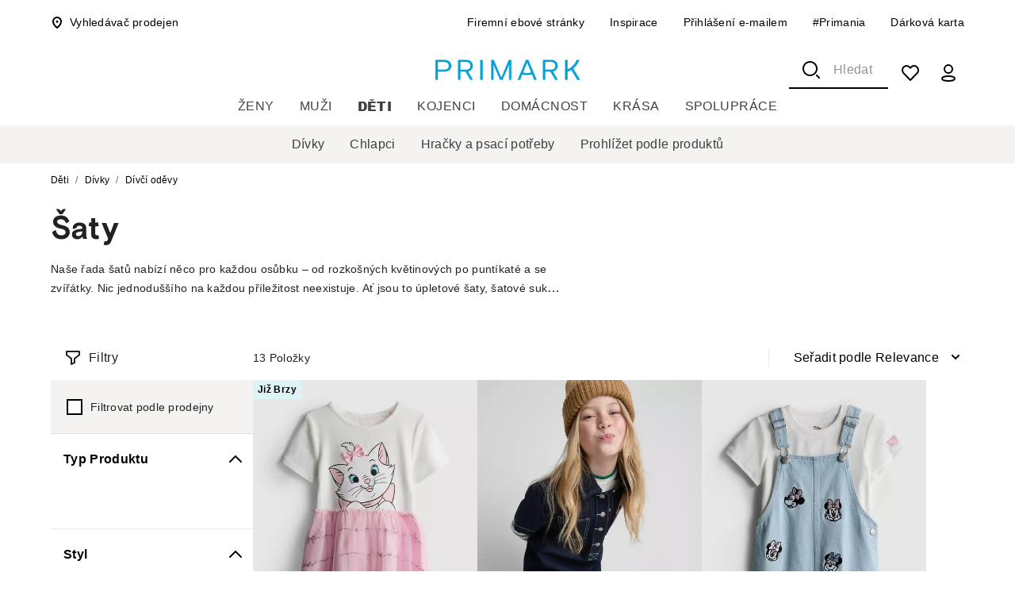

--- FILE ---
content_type: application/javascript; charset=UTF-8
request_url: https://www.primark.com/_next/static/chunks/app/%5Blocale%5D/c/%5B...slug%5D/page-544e3cf07aa55c70.js
body_size: 1513
content:
var br_data={};(self.webpackChunk_N_E=self.webpackChunk_N_E||[]).push([[81],{2688:(e,t,r)=>{"use strict";r.d(t,{o:()=>u});var l=r(12115),n=r(20063),s=r(86174),o=r(66574);let u=e=>{var t,r,u;let{locale:i}=(0,n.useParams)(),a=(0,o.E)(i),c=(0,l.useContext)(s.c),d=null==a||null==(r=a.featureFlags)||null==(t=r.clickAndCollect)?void 0:t.enabled,p=null==e?void 0:e.clickAndCollectStore,v=d&&p,h=null==e?void 0:e.trial;return{shouldDisplayCCTag:null!=(u=(null==c?void 0:c.isMemberOfTrialStoreGroup)?v:v&&!h)&&u}}},14554:(e,t,r)=>{"use strict";r.d(t,{SA:()=>l,k2:()=>s,v_:()=>n});let l="https://schema.org";var n=function(e){return e.LIST_ITEM="ListItem",e.ORGANIZATION="Organization",e.PRODUCT="Product",e.ITEM_LIST="ItemList",e.OFFER="Offer",e.AGGREGATE_OFFER="AggregateOffer",e.BREAD_CRUMB_LIST="BreadcrumbList",e.ARTICLE="Article",e.IMAGE_OBJECT="ImageObject",e.WEB_PAGE="WebPage",e.PERSON="Person",e.OPENING_HOURS_SPECIFICATION="OpeningHoursSpecification",e}({}),s=function(e){return e.IN_STOCK="https://schema.org/InStock",e.NEW_CONDITION="https://schema.org/NewCondition",e.ON_SITE_PICK_UP="https://schema.org/OnSitePickup",e.PRE_SALE="https://schema.org/PreSale",e}({})},28227:(e,t,r)=>{"use strict";r.d(t,{PageClientComponent:()=>i});var l=r(95155);r(12115);var n=r(32801),s=r(9380),o=r(32239),u=r(78670);let i=e=>{let{pageContent:t}=e,{component:r,props:i,children:a,_meta:c}=t,d=[s.p,u.O,o.n];return(0,l.jsx)(n.Vs,{meta:c,component:null!=r?r:void 0,elements:null!=a?a:null,props:{...i},componentsConfigs:d})}},36519:(e,t,r)=>{"use strict";r.d(t,{e:()=>s});var l=r(12115),n=r(20063);let s=e=>{let t=(0,n.useRouter)();(0,l.useEffect)(()=>{if("ATP"===e)return;let r=()=>{let{state:e}=window.history,{path:r}=null!=e?e:"";r&&(null==t||t.push(r))};return window.addEventListener("popstate",r),()=>window.removeEventListener("popstate",r)},[t,e])}},38202:(e,t,r)=>{"use strict";r.d(t,{Q:()=>o});var l=r(7690),n=r(92191),s=r(14554);let o=(e,t)=>{var r;let o=null===n.B||void 0===n.B||null==(r=n.B.getConfig(t))?void 0:r.frontEndBaseUrl;return JSON.stringify({"@context":s.SA,"@type":s.v_.BREAD_CRUMB_LIST,itemListElement:null==e?void 0:e.map((e,r)=>{var n,u;return{"@type":s.v_.LIST_ITEM,position:r+1,name:null==e?void 0:e.title,item:t?"".concat(o).concat((0,l.Qh)(t,null!=(n=null==e?void 0:e.urlSlug)?n:"")):"".concat(o).concat(null!=(u=null==e?void 0:e.urlSlug)?u:"")}})})}},56396:(e,t,r)=>{Promise.resolve().then(r.bind(r,28227)),Promise.resolve().then(r.bind(r,60763)),Promise.resolve().then(r.bind(r,68487))},68874:(e,t,r)=>{"use strict";r.d(t,{Ou:()=>s,RL:()=>o});var l=r(95155);r(12115);var n=r(15608);let s=e=>(0,l.jsx)(n.V,{width:"32",height:"32",fill:"none",viewBox:"0 0 32 32",...e,children:(0,l.jsx)("path",{d:"M10 2L24 16L10 30",stroke:"currentColor",strokeWidth:"2",strokeLinecap:"round"})}),o=e=>(0,l.jsx)(n.V,{width:"24",height:"24",fill:"none",viewBox:"0 0 24 24",...e,children:(0,l.jsx)("path",{d:"M9 19L16 12L9 5",stroke:"currentColor",strokeWidth:"2",strokeLinecap:"round"})})},76955:(e,t,r)=>{"use strict";r.d(t,{y:()=>n});var l=r(12115);let n=()=>{let[e,t]=(0,l.useState)(0);return[e,{onScroll:e=>{var r;return t(null==e||null==(r=e.target)?void 0:r.scrollTop)}}]}},85105:(e,t,r)=>{"use strict";r.d(t,{w:()=>o});var l=r(12115),n=r(20063),s=r(40277);let o=()=>{let e=(0,n.useRouter)(),t=(0,n.usePathname)(),r=(0,n.useSearchParams)(),[o,u]=(0,l.useState)(!1),[i,a]=(0,l.useState)(!1),[c,d]=(0,l.useState)(!0);(0,l.useEffect)(()=>{let l=r.get("resetPasswordPopup"),n=r.get("changePasswordPopup");l&&(u(!0),d(!1),null==e||e.replace(t,void 0)),n&&(a(!0),null==e||e.replace(t,void 0))},[t,r,e]);let p=(0,s.A)(()=>{d(!0)},1e3);return{isPasswordReset:o,isPasswordChanged:i,closePasswordResetPopup:(0,l.useCallback)(()=>{u(!1),p()},[p]),closePasswordChangePopup:(0,l.useCallback)(()=>{a(!1)},[]),isOtherPopupEnabled:c}}}},e=>{e.O(0,[7992,586,6230,9933,2578,7197,8741,6088,4193,4560,9970,1057,2805,6145,2641,8750,8670,763,7049,1025,1793,9257,3620,900,5765,7854,9380,8441,1255,7358],()=>e(e.s=56396)),_N_E=e.O()}]);
//# sourceMappingURL=page-544e3cf07aa55c70.js.map

--- FILE ---
content_type: application/javascript; charset=UTF-8
request_url: https://www.primark.com/_next/static/chunks/1793-ec625739102e7c4e.js
body_size: 10713
content:
var br_data={};"use strict";(self.webpackChunk_N_E=self.webpackChunk_N_E||[]).push([[1793],{4185:(e,o,l)=>{l.d(o,{A:()=>r});let t="productSourceShoppingBagStorage",i=()=>{if(void 0===globalThis.window)return{};let e=localStorage.getItem(t);if(!e)return{};try{return JSON.parse(e)}catch(e){return{}}},n=e=>{void 0!==globalThis.window&&localStorage.setItem(t,JSON.stringify(e))},r={addProduct:(e,o)=>{let l=i();l[e]={source:o},n(l)},removeProduct:e=>{let o=i();delete o[e],n(o)},getProductSource:e=>{var o;if(e)return null==(o=i()[e])?void 0:o.source}}},4433:(e,o,l)=>{l.d(o,{uE:()=>u,ZZ:()=>d});var t=l(95155);l(12115);var i=l(62411),n=l(9985),r=l(15608);let a=e=>{let{htmlColor:o}=e;return(0,t.jsx)(r.V,{width:"16",height:"16",fill:"none",viewBox:"0 0 16 16",...e,children:(0,t.jsx)("path",{d:"M10.2112 14.5C10.5712 14.66 10.6112 14.7733 10.2979 15.1267C10.2222 15.1995 10.1321 15.2556 10.0333 15.2912C9.93449 15.3268 9.8293 15.3412 9.72457 15.3333C9.01406 15.3201 8.31086 15.1871 7.64457 14.94C6.37648 14.504 5.23279 13.7675 4.31124 12.7933C3.10162 11.6154 2.21544 10.1461 1.73791 8.52668C1.42447 7.41739 1.29166 6.26486 1.34457 5.11335C1.35918 4.14543 1.60368 3.19485 2.05791 2.34002C2.28186 1.90496 2.60708 1.53009 3.0062 1.247C3.40531 0.963911 3.86661 0.780887 4.35124 0.713348C4.97177 0.613953 5.60653 0.651355 6.2111 0.822937C6.81566 0.994518 7.37543 1.29613 7.85124 1.70668C8.16457 1.97335 8.43124 2.29335 8.72457 2.59335C8.93124 2.41335 9.15124 2.20668 9.39124 2.02002C10.1612 1.40245 11.1324 1.0914 12.1179 1.14668C12.5162 1.14539 12.9106 1.22376 13.2781 1.37717C13.6457 1.53059 13.9788 1.75596 14.2579 2.04002C14.6444 2.47798 14.8987 3.01661 14.9912 3.59335C15.1657 4.64375 15.0973 5.72015 14.7912 6.74002C14.2842 8.69955 13.4234 10.5499 12.2512 12.2C11.6601 13.0108 10.9902 13.7612 10.2512 14.44L10.2112 14.5ZM9.19791 14.34C9.25119 14.2555 9.31381 14.1772 9.38457 14.1067C10.0713 13.5195 10.6806 12.8475 11.1979 12.1067C12.5614 10.3213 13.5542 8.28131 14.1179 6.10668C14.3418 5.34733 14.3603 4.54214 14.1712 3.77335C14.0281 3.15212 13.66 2.60591 13.1379 2.24002C12.8522 2.06857 12.5339 1.95866 12.2032 1.91733C11.8726 1.87601 11.537 1.90417 11.2179 2.00002C10.4286 2.18424 9.70889 2.59153 9.14457 3.17335C9.12135 3.19244 9.10112 3.21491 9.08457 3.24002C9.08696 3.26886 9.08696 3.29784 9.08457 3.32668C9.33385 3.75857 9.49051 4.23762 9.54457 4.73335C9.58867 4.99984 9.57832 5.27251 9.51415 5.53489C9.44999 5.79728 9.33334 6.04394 9.17124 6.26002C9.08256 6.40601 8.95444 6.52398 8.80164 6.60034C8.64884 6.67669 8.47758 6.70834 8.30759 6.69161C8.13759 6.67489 7.97578 6.61049 7.84078 6.50583C7.70579 6.40116 7.60311 6.26049 7.54457 6.10002C7.34207 5.60872 7.31384 5.06291 7.46457 4.55335C7.59062 4.10655 7.80861 3.69101 8.10457 3.33335L8.21124 3.25335L8.16457 3.19335C7.87496 2.72719 7.48562 2.33102 7.02457 2.03335C6.27369 1.60361 5.40157 1.43481 4.54457 1.55335C4.16807 1.58361 3.80576 1.7106 3.49274 1.922C3.17973 2.13341 2.92661 2.42206 2.75791 2.76002C2.43703 3.41166 2.25109 4.12141 2.21124 4.84668C2.12545 5.73679 2.16585 6.63455 2.33124 7.51335C2.58162 8.79638 3.1095 10.0091 3.87791 11.0667C4.48189 11.8534 5.21713 12.53 6.05124 13.0667C6.97217 13.7341 8.03985 14.1708 9.16457 14.34H9.19791ZM8.59791 3.82668C8.30394 4.21472 8.1218 4.67583 8.07124 5.16001C8.07124 5.46001 8.13791 5.88002 8.30457 5.89335C8.39252 5.90932 8.48327 5.89321 8.56034 5.84794C8.63741 5.80268 8.69569 5.73127 8.72457 5.64668C8.83487 5.35191 8.88064 5.0369 8.85879 4.72293C8.83694 4.40896 8.74798 4.10333 8.59791 3.82668Z",fill:null!=o?o:"currentColor"})})};var c=l(80353);let d={[c.P.primarkCares]:{defaultTitle:"Primark cares",className:i.pb.tag,icon:(0,t.jsx)(a,{htmlColor:n.bF}),icon24:(0,t.jsx)(e=>{let{htmlColor:o}=e;return(0,t.jsx)(r.V,{width:"24",height:"24",fill:"none",viewBox:"0 0 24 24",...e,children:(0,t.jsx)("path",{d:"M14.49 23C13.4277 22.9785 12.3764 22.779 11.38 22.41C9.49784 21.7743 7.79886 20.6897 6.43 19.25C4.6134 17.4809 3.2839 15.2731 2.57 12.84C2.11452 11.187 1.91885 9.47317 1.99 7.76001C2.01475 6.29716 2.39575 4.86241 3.1 3.58001C3.44626 2.90897 3.94846 2.33081 4.56444 1.89406C5.18042 1.4573 5.89219 1.17471 6.64 1.07001C6.97143 1.02472 7.30549 1.00134 7.64 1.00001C9.20807 0.990108 10.726 1.55179 11.91 2.58001C12.24 2.86001 12.53 3.18001 12.82 3.48001C12.8914 3.56803 12.9682 3.65153 13.05 3.73001L13.15 3.64001C13.38 3.44001 13.61 3.23001 13.86 3.04001C14.936 2.17864 16.2717 1.7064 17.65 1.70001H18.03C18.6449 1.694 19.2546 1.81325 19.822 2.0505C20.3893 2.28776 20.9024 2.63804 21.33 3.08001C21.9658 3.74787 22.3962 4.58442 22.57 5.49001C22.8398 7.06852 22.7371 8.68823 22.27 10.22C21.5191 13.1198 20.2448 15.8581 18.51 18.3C17.671 19.4484 16.7233 20.5134 15.68 21.48C15.8096 21.5576 15.9031 21.6835 15.94 21.83C15.94 22.08 15.84 22.33 15.58 22.61C15.4507 22.7425 15.2946 22.8458 15.1221 22.913C14.9497 22.9803 14.7648 23.0099 14.58 23H14.49ZM7.71 2.75001C7.47 2.75001 7.23 2.75001 6.98 2.75001C6.46625 2.7941 5.97312 2.97253 5.55012 3.26741C5.12711 3.56229 4.7891 3.96323 4.57 4.43001C4.11624 5.36775 3.86091 6.38905 3.82 7.43001C3.69029 8.70406 3.74079 9.99004 3.97 11.25C4.3221 13.1104 5.07635 14.8715 6.18 16.41C7.04925 17.5324 8.10864 18.4936 9.31 19.25C10.5857 20.1814 12.0618 20.8013 13.62 21.06C13.6854 20.964 13.7627 20.8766 13.85 20.8C14.8441 19.961 15.7248 18.9962 16.47 17.93C18.4592 15.3242 19.9044 12.3452 20.72 9.17001C21.031 8.09498 21.0551 6.95726 20.79 5.87001C20.6061 5.01268 20.1017 4.25794 19.38 3.76001C18.9249 3.46585 18.3917 3.31597 17.85 3.33001C17.4936 3.33582 17.1386 3.376 16.79 3.45001C15.6896 3.70903 14.6867 4.2782 13.9 5.09001C14.2638 5.73718 14.4918 6.45174 14.57 7.19001C14.6346 7.60919 14.6157 8.037 14.5144 8.44887C14.4132 8.86073 14.2316 9.24854 13.98 9.59001C13.8322 9.80543 13.6356 9.98292 13.4062 10.108C13.1768 10.2331 12.9212 10.3023 12.66 10.31C12.3465 10.3004 12.0423 10.2011 11.7835 10.0238C11.5248 9.84659 11.3223 9.59885 11.2 9.31001C10.8878 8.54047 10.842 7.68857 11.07 6.89001C11.2561 6.22063 11.5796 5.59738 12.02 5.06001C11.6098 4.41631 11.0637 3.8702 10.42 3.46001C9.60024 2.976 8.66177 2.73013 7.71 2.75001ZM12.86 6.37001C12.593 6.82925 12.4293 7.3411 12.38 7.87001C12.3576 8.15926 12.4129 8.44923 12.54 8.71001C12.6094 8.71775 12.6794 8.70101 12.7378 8.66267C12.7963 8.62433 12.8395 8.5668 12.86 8.50001C13.1107 7.81214 13.1107 7.05787 12.86 6.37001Z",fill:null!=o?o:"currentColor"})})},{htmlColor:n.bF}),backgroundColor:n.E6,color:n.wj},[c.P.sustainableCotton]:{defaultTitle:"Sustainable cotton",className:i.pb.tag,icon:(0,t.jsx)(a,{}),backgroundColor:n.AK,color:n.wj},[c.P.organicCotton]:{defaultTitle:"Organic cotton",className:i.pb.tag,icon:(0,t.jsx)(a,{}),backgroundColor:n.hv,color:n.wj},[c.P.recycledMaterials]:{defaultTitle:"Recycled materials",className:i.pb.tag,icon:(0,t.jsx)(a,{}),backgroundColor:n.Tg,color:n.wj},[c.P.clickAndCollect]:{defaultTitle:"Click & collect",className:i.pb.tag,backgroundColor:n.wj,color:n.uL},[c.P.clickAndCollectExclusive]:{defaultTitle:"Click & collect exclusive",className:i.pb.tag,backgroundColor:n.wj,color:n.uL},[c.P.clickAndCollectTrialStore]:{defaultTitle:"Click + Collect Trial Store",className:i.pb.tag,backgroundColor:n.wj,color:n.uL},[c.P.podcast]:{defaultTitle:"Podcast",className:i.pb.mediaTag,icon:(0,t.jsx)(e=>(0,t.jsxs)(r.V,{width:"16",height:"16",fill:"none",viewBox:"0 0 16 16",...e,children:[(0,t.jsx)("rect",{x:"6",y:"1",width:"4",height:"8",rx:"2",stroke:"currentColor",strokeWidth:"2"}),(0,t.jsx)("path",{d:"M13 7C13 9.76142 10.7614 12 8 12C5.23858 12 3 9.76142 3 7",stroke:"currentColor",strokeWidth:"2",strokeLinecap:"round"}),(0,t.jsx)("path",{d:"M6 15H10M8 12V14",stroke:"currentColor",strokeWidth:"2",strokeLinecap:"round"})]}),{})},[c.P.video]:{defaultTitle:"Video",className:i.pb.mediaTag,icon:(0,t.jsx)(e=>(0,t.jsx)(r.V,{width:"16",height:"16",fill:"none",viewBox:"0 0 16 16",...e,children:(0,t.jsx)("path",{d:"M5.96398 2.19723L13.3757 6.86218C13.5663 6.98088 13.7239 7.14793 13.8332 7.34721C13.9426 7.5465 14 7.77131 14 7.99997C14 8.22864 13.9426 8.45345 13.8332 8.65273C13.7239 8.85202 13.5663 9.01906 13.3757 9.13777L5.96398 13.8027C5.76795 13.927 5.54296 13.9951 5.31252 13.9997C5.08208 14.0044 4.85464 13.9455 4.65397 13.8293C4.45329 13.713 4.28675 13.5436 4.17173 13.3388C4.0567 13.134 3.99743 12.9013 4.00009 12.6649V3.32364C3.99942 3.08827 4.06016 2.85699 4.17599 2.65379C4.29182 2.45058 4.45854 2.28284 4.65886 2.16794C4.85919 2.05304 5.08584 1.99517 5.31531 2.00032C5.54479 2.00547 5.76875 2.07345 5.96398 2.19723V2.19723Z",stroke:"currentColor",strokeWidth:"2",strokeMiterlimit:"10"})}),{})},[c.P.article]:{defaultTitle:"Article",className:i.pb.mediaTag,icon:(0,t.jsx)(e=>(0,t.jsxs)(r.V,{width:"16",height:"16",fill:"none",viewBox:"0 0 16 16",...e,children:[(0,t.jsx)("path",{d:"M2 14H5L14 5L11 2L2 11V14Z",stroke:"currentColor",strokeWidth:"2",strokeLinejoin:"round"}),(0,t.jsx)("path",{d:"M8.5 4.5L11.5 7.5",stroke:"currentColor",strokeWidth:"2",strokeLinejoin:"round"})]}),{})},[c.P.coords]:{defaultTitle:"SHOP SET",className:i.pb.tag,backgroundColor:n.uL,color:n.wj},[c.P.comingSoon]:{defaultTitle:"Coming soon",className:i.pb.tag,backgroundColor:n.b9,color:n.gQ},[c.P.empty]:{defaultTitle:"SHOP SET",className:i.pb.tag,backgroundColor:n.uL,color:n.wj}},u={chipTag:"".concat("Tag","-chipTag"),expandedTag:"".concat("Tag","-expandedTag"),header:"".concat("Tag","-header"),comingSoon:"".concat("Tag","-comingSoon")}},7186:(e,o,l)=>{l.d(o,{c:()=>n});var t=l(83755),i=l(7690);let n=(e,o)=>{if(o)return(0,i.Qh)(e,"".concat(t.NJ.PDP,"/").concat(o))}},24523:(e,o,l)=>{l.d(o,{l:()=>j});var t=l(12115),i=l(24007),n=l(20063),r=l(59482),a=l(86190),c=l(35259),d=l(58289),u=l(38935),s=l(86091),C=l(34171),p=l(48681),v=l(60100),g=l(49634),m=l(89414),h=l(83831),k=l(91985),f=l(26092),b=l(53253),y=l(57049),S=l(39004),x=l(92191),P=l(42558),w=l(88476),L=l(45922),I=l(56604),T=l(18814);function j(e){var o,l,j;let{evergageId:A,evergageProductData:O={},isPdp:_=!1,productSku:z,sizeIsSelected:N=!1,googleAnalyticsData:V,currentStore:M,productName:B}=null!=e?e:{},{shoppingListSkuMap:E,handleAddProductToShoppingList:D,handleRemoveProductFromShoppingList:W,userShoppingListId:R}=null!=(j=(0,t.useContext)(s.W))?j:{},H=(0,t.useContext)(u.V),[q,Y]=(0,t.useState)(!1),F=(0,i.XI)(),U=(0,t.useRef)(null),Z=(0,t.useContext)(c.S),{locale:$}=(0,n.useParams)(),K=(0,t.useMemo)(()=>{var e,o,l;return null==(l=x.B.getConfig($))||null==(o=l.featureFlagList)||null==(e=o.clearancePricing)?void 0:e.enabled},[$]),G=(0,t.useMemo)(()=>null==E?void 0:E.has((0,k.u)(null!=z?z:"",N.toString())),[z,E,N]),Q=null==E||null==(o=E.get((0,k.u)(null!=z?z:"",N.toString())))?void 0:o.id,J=(0,t.useCallback)(()=>{var e;null==H||null==(e=H.handleShowNotification)||e.call(H,null==Z?void 0:Z[d.x.ItemAddedToShoppingListMsg])},[H,Z]),X=G?(null==Z?void 0:Z[d.x.ShoppingListTooltip])||"Saved items are managed in Shopping list":"",ee=(0,t.useCallback)(()=>{var e,o,l,t,i;let n=(0,g.g)($),{product:c,position:u,status:s,type:C,priceWithClearance:p}=V||{},k=null==V?void 0:V.categorySlug,{pageCategory:b,pageSubCategory:y,pageSubSubCategory:S,pageSubSubSubCategory:x}=(0,f.i2)(k),j=(0,a.iv)($),A=(0,v.T)(null!=(o=null==c?void 0:c.sizeId)?o:""),O="string"==typeof(null==c?void 0:c.masterPrice)?(0,m.vi)(null==c?void 0:c.masterPrice):null==c?void 0:c.masterPrice,B=A?O:(0,m.vi)((0,m.Cn)({variants:null==c?void 0:c.variants,masterVariant:{price:null!=(l=null==c?void 0:c.masterPrice)?l:"",isActive:null!=(t=null==c?void 0:c.isProductActive)?t:void 0},locale:$,currencyCode:(0,a.iv)($),fromLabel:null==Z?void 0:Z[d.x.FromLabel]})),E=c?(0,T.u8)(c):[],D=A?null==c?void 0:c.displaySize:N&&(null==E||null==(e=E.find(e=>{let{sku:o}=e;return o===z}))?void 0:e.displaySize);return{[r.OV.event]:r.ov.addToWishList,[r.OV.siteCountry]:n,[r.OV.type]:null!=C?C:r.wf.shoppingList,[r.OV.pageCategory]:b||"Search",[r.OV.pageSubCategory]:y,[r.OV.pageSubSubCategory]:S,[r.OV.loggedInStatus]:F,[r.OV.storeSelected]:null!=(i=null==M?void 0:M.geomodifier)?i:void 0,[r.OV.productComingSoon]:null==c?void 0:c.comingSoon,[r.OV.productId]:null==c?void 0:c.productCode,[r.OV.productName]:null==c?void 0:c.name,[r.OV.ecommerce]:{[r.OV.currency]:j,[r.OV.value]:K?(0,m.gH)((null==p?void 0:p.clearance)||(null==p?void 0:p.regular)):B?+B:void 0,[r.OV.items]:[{[r.OV.itemListId]:null!=C?C:r.wf.shoppingList,[r.OV.itemListName]:null!=C?C:r.wf.shoppingList,[r.z9.itemName]:null==c?void 0:c.name,[r.z9.itemId]:null==c?void 0:c.productCode,[r.z9.index]:u||1,[r.z9.itemBrand]:null==Z?void 0:Z[d.x.BrandName],[r.z9.itemCategory]:b,[r.z9.itemCategory2]:y,[r.z9.itemCategory3]:S,[r.z9.itemCategory4]:x,[r.z9.itemCategory5]:(0,P.F)(c,M),[r.z9.dimension49]:(0,L.z)(M),..._&&{[r.z9.dimension50]:((e,o,l)=>{if(!o)return r.j$.skuNotYetSelected;{var t;let o=null==e||null==(t=e.variants)?void 0:t.find(e=>(null==e?void 0:e.sku)===l);return o?(null==o?void 0:o.clickAndCollect)||(null==o?void 0:o.clickAndCollectExclusive):(null==e?void 0:e.clickAndCollect)||(null==e?void 0:e.clickAndCollectExclusive)}})(c,N,z)},[r.z9.dimension51]:(0,P.F)(c,M),..._&&N&&{[r.z9.dimension52]:(0,I.h)(s,M)},[r.z9.dimension53]:(0,w.$)(c),[r.z9.price]:B?+B:void 0,...K?(0,h.i)({regular:null==p?void 0:p.regular,clearance:null==p?void 0:p.clearance}):{},[r.z9.quantity]:1,[r.z9.dimension2]:D||void 0,[r.z9.variant]:null==c?void 0:c.displayColor,[r.z9.coming_soon]:null==c?void 0:c.comingSoon}]}}},[V,$,M,Z,F,z,N,_,K]),eo=(0,t.useCallback)(e=>{var o;if(e&&(e.stopPropagation(),e.preventDefault()),Y(!0),!_&&G)return void Y(!1);let l=ee(),t={sku:z,sizeIsSelected:N,shoppingListId:R},i=null==V?void 0:V.productSource,n=null==V||null==(o=V.product)?void 0:o.productCode;if(_&&!G){n&&i&&p._.addProduct(n,i),null==D||D(t).then(()=>{J(),(0,b.U)((0,C.W)(l,i))}).catch(()=>{}).finally(()=>{Y(!1)});return}if(_&&G){null==W||W({shoppingListId:R,removableItemId:Q,sizeIsSelected:N,sku:z}).then(()=>{p._.removeProduct(n)}).finally(()=>{Y(!1)});return}null==D||D(t).then(()=>{J(),y.bx.sendEvent($,{action:S.W.ADD_TO_SHOPPING_LIST,itemAction:S.f.FAVORITE,catalog:{Product:{...O}}}),(0,b.U)(l)}).catch(()=>{}).finally(()=>{Y(!1),setTimeout(()=>{var e;null==(e=U.current)||e.focus()},0)})},[_,G,z,N,R,D,J,W,Q,O,$,ee,null==V||null==(l=V.product)?void 0:l.productCode,null==V?void 0:V.productSource]),el=(0,t.useMemo)(()=>{let e=B?" ".concat(B):"";return G?"remove from shopping list".concat(e):"add to shopping list".concat(e)},[G,B]),et=(0,t.useMemo)(()=>({"data-evergage":A,"data-evergage-action":G}),[G,A]);return{isProductInShoppingList:G,handleIconClick:eo,isShoppingListBtnDisabled:q,evergageProps:et,ariaLabel:el,tooltipText:X,iconButtonRef:U}}},27977:(e,o,l)=>{l.d(o,{u:()=>c});var t=l(12115),i=l(20063),n=l(92191),r=l(71089),a=l(30669);let c=()=>{var e;let o=(0,t.useContext)(a.K),l=null==o?void 0:o.chooseResponseData,c=null==l||null==(e=l.choices)?void 0:e.find(e=>e.name===r.Rd.PdpStockAvails),d=(null==c?void 0:c.type)==="DECISION",{locale:u}=(0,i.useParams)(),[s,C]=(0,t.useState)(void 0),p=(0,t.useMemo)(()=>{var e,o,l;return!!(null==(l=n.B.getConfig(u))||null==(o=l.featureFlagList)||null==(e=o.dynamicYield)?void 0:e.enabled)&&!!d},[u,d]);return(0,t.useEffect)(()=>{var e,l,t;if(!o||!p)return void C(!1);let i=!!(null==c||null==(e=c.variations)?void 0:e.length);if(!d||!i)return void C(!1);if(p&&d&&i){let e=null==c||null==(t=c.variations[0])||null==(l=t.payload)?void 0:l.data;e?C(null==e?void 0:e.showNewAvailabilityIcons):C(!1)}},[o,p,d,c]),{showNewIcon:s}}},29825:(e,o,l)=>{l.d(o,{n:()=>i});var t=l(86498);let i=(e,o)=>{var l,i,n,r,a,c;if("string"!=typeof o)return null;switch(o){case t.FH.availableInStore:return null!=(l=e.inStock)?l:null;case t.FH.lowInStore:return null!=(i=e.lowInStock)?i:null;case t.FH.soldOutInStore:return null!=(n=e.soldOutInStore)?n:null;case t.jv.notSoldInStore:return null!=(r=e.notSoldInStore)?r:null;case t.FH.notAvailableInStore:return null!=(a=e.notAvailableInStore)?a:null;case t.FH.sizeNotSelected:return null!=(c=null==e?void 0:e.selectSizeToCheckAvailabilityText)?c:null;default:return null}}},34171:(e,o,l)=>{l.d(o,{B:()=>r,W:()=>n});var t=l(59482),i=l(36045);let n=(e,o)=>(o&&e[t.OV.ecommerce]&&(e[t.OV.ecommerce][t.OV.itemListId]=i.gq[o],e[t.OV.ecommerce][t.OV.itemListName]=i.O6[o]),e),r=(e,o)=>(o&&(e[t.OV.itemListId]=i.gq[o],e[t.OV.itemListName]=i.O6[o]),e)},36045:(e,o,l)=>{l.d(o,{By:()=>i,O6:()=>r,gq:()=>n});var t=l(59482),i=function(e){return e.STL="shop_the_look",e.DY_CROSS_SELL="dy_similar_items",e.DY_CROSS_SELL_QUICK_VIEW="dy_similar_items_quick_view",e}({});let n={shop_the_look:t._C.stlCarousel,dy_similar_items:t._C.dyCrossSellCarousel,dy_similar_items_quick_view:t._C.dyCrosSellCarouselQuickView},r={shop_the_look:t.Is.stlCarousel,dy_similar_items:t.Is.dyCrossSellCarousel,dy_similar_items_quick_view:t.Is.dyCrossSellCarousel}},38435:(e,o,l)=>{l.d(o,{El:()=>a,bH:()=>c,br:()=>i});var t=l(4698);let i={[t.O.mobile]:"productimages-mobile",[t.O.tablet]:"productimages-tablet",[t.O.desktop]:"productimages-regulardesktop",[t.O.wideDesktop]:"productimages-largedesktop"},n="ProductCard",r="ProductCardRemoved",a={root:"".concat(n,"-root"),imageWrapper:"".concat(n,"-imageWrapper"),unpublishedProduct:"".concat(n,"-unpublishedProduct"),image:"".concat(n,"-image"),tags:"".concat(n,"-tags"),comingSoonTag:"".concat(n,"-comingSoonTag"),description:"".concat(n,"-description"),title:"".concat(n,"-title"),price:"".concat(n,"-price"),priceLink:"".concat(n,"-priceLink"),pricePerUnitText:"".concat(n,"-pricePerUnitText"),colors:"".concat(n,"-colors"),iconsGroup:"".concat(n,"-iconsGroup"),shoppingIconsGroup:"".concat(n,"-shoppingIconsGroup"),shoppingListProductStatus:"".concat(n,"-shoppingListProductStatus"),statusIcon:"".concat(n,"-statusIcon"),shoppingListProductColor:"".concat(n,"-shoppingListProductColor"),labelRow:"".concat(n,"-labelRow"),oneSizeLabel:"".concat(n,"-oneSizeLabel"),sizeBox:"".concat(n,"-sizeBox"),block:"".concat(n,"-block"),addToBag:"".concat(n,"-addToBag"),maxQuantityError:"".concat(n,"-maxQuantityError")},c={removedProduct:"".concat(r,"-removedProduct"),removedProductImage:"".concat(n,"-removedProductImage"),removedProductDescription:"".concat(r,"-removedProductDescription"),removedProductName:"".concat(r,"-removedProductName"),undoButton:"".concat(r,"-undoButton")}},42558:(e,o,l)=>{l.d(o,{F:()=>i});var t=l(59482);let i=(e,o)=>(null==o?void 0:o.geomodifier)?(!!(null==e?void 0:e.clickAndCollectExclusive)||!!(null==e?void 0:e.clickAndCollect))&&(null!=e&&!!e.clickAndCollectExclusive||null!=e&&!!e.clickAndCollect)&&null!=o&&!!o.clickAndCollectStore:t.j$.notYetKnown},45363:(e,o,l)=>{l.d(o,{v:()=>n});var t=l(95155);l(12115);var i=l(15608);let n=e=>(0,t.jsxs)(i.V,{width:"24",height:"24",fill:"none",viewBox:"0 0 24 24",...e,children:[(0,t.jsx)("path",{d:"M9 9L15 15",stroke:"currentColor",strokeWidth:"2",strokeMiterlimit:"10",strokeLinecap:"round"}),(0,t.jsx)("path",{d:"M9 15L15 9",stroke:"currentColor",strokeWidth:"2",strokeMiterlimit:"10",strokeLinecap:"round"})]})},45922:(e,o,l)=>{l.d(o,{z:()=>i});var t=l(59482);let i=e=>(null==e?void 0:e.geomodifier)?!!(null==e?void 0:e.clickAndCollectStore):t.j$.storeNotYetSelected},47018:(e,o,l)=>{l.d(o,{$:()=>a});var t=l(95155),i=l(12115),n=l(12201),r=l(56297);let a=(0,i.forwardRef)(function(e,o){let{variant:l,...i}=(0,n.A)({props:e,name:"MuiButton"});return(0,t.jsx)(r.$n,{ref:o,variant:l,...i})})},48681:(e,o,l)=>{l.d(o,{_:()=>r});let t="productSourceShoppingListStorage",i=()=>{if(void 0===globalThis.window)return{};let e=localStorage.getItem(t);if(!e)return{};try{return JSON.parse(e)}catch(e){return{}}},n=e=>{void 0!==globalThis.window&&localStorage.setItem(t,JSON.stringify(e))},r={addProduct:(e,o)=>{let l=i();l[e]={source:o},n(l)},removeProduct:e=>{if(!e)return;let o=i();delete o[e],n(o)},getProductSource:e=>{var o;if(e)return null==(o=i()[e])?void 0:o.source}}},56604:(e,o,l)=>{l.d(o,{h:()=>n});var t=l(59482),i=l(29825);let n=(e,o)=>(null==o?void 0:o.geomodifier)?(0,i.n)(t.BE,e):t.j$.storeNotYetSelected},60100:(e,o,l)=>{l.d(o,{T:()=>i});var t=l(91047);let i=e=>null!=e&&t.k.has(e)},61316:(e,o,l)=>{l.d(o,{N:()=>x});var t=l(96438),i=l(98125),n=l(56297),r=l(95155),a=l(12115),c=l(80317),d=l(8186),u=l.n(d),s=l(52619),C=l.n(s),p=l(20063),v=l(7640),g=l(78937),m=l(30165),h=l(7690),k=l(39881),f=l(87987),b=l(92191),y=l(69430);let S=e=>{var o,l;let{textColor:t,...i}=e,{locale:n}=(0,p.useParams)(),d=null===b.B||void 0===b.B||null==(o=b.B.getConfig(n))?void 0:o.frontEndBaseUrl,s=new URL(d),{href:S,className:x,locale:P,onClick:w,ariaLabel:L,id:I,children:T,ref:j}=i,{exceptionalLinks:A}=(0,v.D)(),{shouldDisableLink:O}=(0,f.i)(null!=S?S:"",n),{props:_,children:z}=(0,a.useMemo)(()=>(0,y.U)(i,T,d),[i,T,d]),N=e=>{w&&w(e)},V={ref:j,id:I,className:x,...(0,k.u)("link"),..._,onClick:N,onKeyDown:e=>{"Enter"===e.key&&N(e)},"aria-label":L,role:"link",tabIndex:null!=(l=i.tabIndex)?l:0,style:{color:t||void 0}};if(z&&O)return(0,r.jsx)(c.A,{ref:j,component:"span",id:I,className:x,...(0,k.u)("link"),..._,href:void 0,"data-disabled":!0,"aria-disabled":"true",onClick:u(),sx:{color:t,textDecoration:"none",cursor:"auto",fontSize:"inherit","&:hover":{textDecoration:"none"},"&:before, &:after":{display:"none"}},children:null!=z?z:T});let M=(0,m.Ue)(null!=S?S:""),B=(0,m.Px)(null!=S?S:"",s.host),E=null==A?void 0:A.includes(null!=S?S:"");return M&&B||!S||E?(0,r.jsx)("a",{...V,href:S,children:null!=z?z:T}):(0,r.jsx)(C(),{...V,prefetch:!1,href:(0,g.G)(S)?S:(0,h.Qh)(null!=P?P:n,S),locale:!1,children:null!=z?z:T})},x=(0,n.u5)({components:{MuiButton:{defaultProps:{...(0,k.u)("button")}},MuiLink:{defaultProps:{component:S}},MuiButtonBase:{defaultProps:{LinkComponent:S}}}});(0,t.A)((0,i.A)((0,n.Jh)({linkComponent:S}),{components:{MuiButton:{defaultProps:{...(0,k.u)("button")}}}}))},62411:(e,o,l)=>{l.d(o,{TA:()=>C,pb:()=>d,yT:()=>s});var t=l(95155);l(12115);var i=l(39881),n=l(99820),r=l(41272),a=l(9985),c=l(45363),d=function(e){return e.hashtag="hashtag",e.plp="plp",e.search="search",e.tag="tag",e.mediaTag="mediaTag",e}({});let u={desktop:{fontWeight:n.BO.fontWeightMedium,fontSize:12,lineHeight:"24px",letterSpacing:"0.03em"},mobile:{fontWeight:n.BO.fontWeightMedium,fontSize:11,lineHeight:"20px",letterSpacing:"0.03em"}},s=e=>{let o=(0,r.a6)(e),l={"&, &:hover, &:focus":{backgroundColor:a.ew,color:a.wj},"&:active":{backgroundColor:a.ZN},"&:hover":{color:a.p_}},t={outline:"none",border:"none",margin:0,marginRight:e.spacing(-1),"&, &:hover, &:active, &:focus, .Mui-disabled":{color:"inherit"},"&:hover":{backgroundColor:a.ew},"&:active":{backgroundColor:a.ZN},"&.Mui-disabled":{opacity:.5,border:"none"}};return{root:{borderRadius:0,paddingLeft:e.spacing(1.5),paddingRight:e.spacing(1.5),...l,...e.typography.body1,"&:focus, &:focus-within":{outline:"".concat(a.MW," solid 2px")},"&.plp":{...e.typography.body2,height:32},"&.search":{...e.typography.body1,fontWeight:e.typography.fontWeightMedium,height:40},"&.hashtag":{...e.typography.body1,height:36},"&.tag":{paddingLeft:e.spacing(.75),paddingRight:e.spacing(.75),height:20,...u.mobile,[o.BREAKPOINT_DESKTOP]:{height:24,...u.desktop}},"&.mediaTag":{borderRadius:12,paddingLeft:e.spacing(1.5),paddingRight:e.spacing(1.5),height:20,...u.mobile,[o.BREAKPOINT_DESKTOP]:{height:24,...u.desktop}}},colorPrimary:l,colorSecondary:l,deletable:l,deletableColorPrimary:l,deletableColorSecondary:l,clickable:l,clickableColorPrimary:l,clickableColorSecondary:l,deleteIcon:t,deleteIconColorPrimary:t,deleteIconColorSecondary:t,icon:{marginLeft:e.spacing(0),marginRight:e.spacing(.75)},label:{paddingLeft:0,paddingRight:0}}},C=()=>({deleteIcon:(0,t.jsx)(c.v,{}),...(0,i.u)("chip")})},63152:(e,o,l)=>{l.d(o,{AH:()=>n,Ey:()=>a,ou:()=>r,tU:()=>p,uG:()=>c});var t=l(59482),i=l(89414),n=function(e){return e.signupV1="signup-v1",e.loginV1="login-v1",e}({});let r=e=>{var o;window.DY&&"function"==typeof(null==(o=window.DY)?void 0:o.API)&&window.DY.API("event",d(e))},a=e=>{var o;window.DY&&"function"==typeof(null==(o=window.DY)?void 0:o.API)&&window.DY.API("event",u(e))},c=e=>{var o;window.DY&&"function"==typeof(null==(o=window.DY)?void 0:o.API)&&window.DY.API("event",s(e))},d=e=>(null==e?void 0:e.sku)&&(null==e?void 0:e.size)?{name:t.ov.addToCart,properties:{dyType:"add-to-cart-v1",productId:null==e?void 0:e.sku,value:(null==e?void 0:e.price)*(null==e?void 0:e.quantity),currency:null==e?void 0:e.currency,quantity:null==e?void 0:e.quantity,size:null==e?void 0:e.size,cart:C(e)}}:null,u=e=>({name:(null==e?void 0:e.type)==="login-v1"?"Login":"Signup",properties:{dyType:null==e?void 0:e.type,cuid:e.userId,cuidType:"userUid"}}),s=e=>{var o;return{name:"check-availability-rate",properties:{sku:e.sku,sizeId:e.sizeId,sizeName:null!=(o=e.sizeName)?o:""}}},C=e=>{var o,l,t,n,r;let a=(null==e?void 0:e.existingProducts)?e.existingProducts.map(e=>{var o,l,t;return{productId:null!=(o=null==e?void 0:e.sku)?o:void 0,quantity:null!=(l=null==e?void 0:e.quantity)?l:void 0,itemPrice:Number((0,i.vi)(null==e?void 0:e.price)),size:null!=(t=null==e?void 0:e.displaySize)?t:void 0}}):[],c=a.findIndex(o=>(null==o?void 0:o.productId)===(null==e?void 0:e.sku));return c>=0?a[c].quantity=(null!=(l=null==a||null==(o=a[c])?void 0:o.quantity)?l:0)+(null==e?void 0:e.quantity):a.push({productId:null!=(t=null==e?void 0:e.sku)?t:void 0,quantity:null!=(n=null==e?void 0:e.quantity)?n:void 0,itemPrice:null==e?void 0:e.price,size:null!=(r=null==e?void 0:e.size)?r:void 0}),a},p=e=>{var o,l;"function"==typeof(null==(l=window)||null==(o=l.DY)?void 0:o.API)&&window.DY.API("event",{name:e})}},72098:(e,o,l)=>{l.d(o,{s:()=>n});var t=l(95155);l(12115);var i=l(15608);let n=e=>(0,t.jsxs)(i.V,{width:"24",height:"24",fill:"none",viewBox:"0 0 24 24",...e,children:[(0,t.jsx)("path",{d:"M22.4578 6.59133C21.9691 6.08683 21.3889 5.68663 20.7503 5.41358C20.1117 5.14054 19.4272 5 18.7359 5C18.0446 5 17.3601 5.14054 16.7215 5.41358C16.0829 5.68663 15.5026 6.08683 15.0139 6.59133L13.9997 7.63785L12.9855 6.59133C11.9984 5.57276 10.6596 5.00053 9.26361 5.00053C7.86761 5.00053 6.52879 5.57276 5.54168 6.59133C4.55456 7.6099 4 8.99139 4 10.4319C4 11.8723 4.55456 13.2538 5.54168 14.2724L6.55588 15.3189L13.9997 23L21.4436 15.3189L22.4578 14.2724C22.9467 13.7681 23.3346 13.1694 23.5992 12.5105C23.8638 11.8515 24 11.1452 24 10.4319C24 9.71857 23.8638 9.01225 23.5992 8.35328C23.3346 7.69431 22.9467 7.09559 22.4578 6.59133Z",fill:"#00AFDB",fillOpacity:"0.5"}),(0,t.jsx)("path",{d:"M20.4578 4.59133C19.9691 4.08683 19.3889 3.68663 18.7503 3.41358C18.1117 3.14054 17.4272 3 16.7359 3C16.0446 3 15.3601 3.14054 14.7215 3.41358C14.0829 3.68663 13.5026 4.08683 13.0139 4.59133L11.9997 5.63785L10.9855 4.59133C9.99842 3.57276 8.6596 3.00053 7.26361 3.00053C5.86761 3.00053 4.52879 3.57276 3.54168 4.59133C2.55456 5.6099 2 6.99139 2 8.43187C2 9.87235 2.55456 11.2538 3.54168 12.2724L4.55588 13.3189L11.9997 21L19.4436 13.3189L20.4578 12.2724C20.9467 11.7681 21.3346 11.1694 21.5992 10.5105C21.8638 9.85148 22 9.14517 22 8.43187C22 7.71857 21.8638 7.01225 21.5992 6.35328C21.3346 5.69431 20.9467 5.09559 20.4578 4.59133V4.59133Z",stroke:"black",strokeWidth:"2",strokeLinecap:"round",strokeLinejoin:"round"})]})},74208:(e,o,l)=>{l.d(o,{C:()=>m});var t=l(95155),i=l(12115),n=l(64647),r=l(24288),a=l(69095),c=l(31276),d=l(72098),u=l(24523),s=l(6074),C=l(80831),p=l(49714),v=l(9985);let g=(0,p.Ay)(e=>{let{className:o,children:l,...i}=e;return(0,t.jsx)(s.A,{...i,classes:{popper:o},children:l})})(e=>{let{theme:o}=e;return{["& .".concat(C.A.tooltipArrow)]:{padding:o.spacing(2),...o.typography.body2,background:v.uL,borderRadius:0,color:o.palette.common.black,boxShadow:"0px 4px 16px 0px rgba(0, 0, 0, 0.15)"},["& .".concat(C.A.arrow)]:{"&::before":{background:v.uL}}}}),m=e=>{let{evergageId:o,evergageProductData:l,className:s,isPdp:C=!1,productSku:p,sizeIsSelected:v=!1,hasText:m=!1,translations:{addButtonText:h,addedButtonText:k}={},googleAnalyticsData:f,currentStore:b,productName:y}=e,{isProductInShoppingList:S,handleIconClick:x,isShoppingListBtnDisabled:P,evergageProps:w,ariaLabel:L,tooltipText:I,iconButtonRef:T}=(0,u.l)({evergageId:o,isPdp:C,productSku:p,sizeIsSelected:v,hasText:m,googleAnalyticsData:f,currentStore:b,productName:y,evergageProductData:l}),j=(0,i.useMemo)(()=>S?(0,t.jsx)(d.s,{title:"remove from shopping list"}):(0,t.jsx)(c.f,{title:"add to shopping list"}),[S]);return m?(0,t.jsx)(n.A,{variant:"text",startIcon:j,onClick:x,className:(0,a.A)(s,"underlined"),sx:{cursor:"pointer"},"aria-label":L,...w,disabled:P,children:S?k:h}):C?(0,t.jsx)(r.A,{onClick:x,className:s,"aria-label":L,...w,size:"large",sx:{cursor:"pointer"},disabled:P,children:j}):(0,t.jsx)(g,{title:I,placement:"top-start",enterTouchDelay:0,leaveTouchDelay:5e3,arrow:!0,describeChild:!0,id:"tooltip-description-".concat(p),slotProps:{popper:{keepMounted:!0}},children:(0,t.jsx)(r.A,{ref:T,onClick:x,className:s,"aria-label":L,size:"large",sx:{cursor:"pointer"},disabled:P,"aria-describedby":"tooltip-description-".concat(p),children:j})})}},75855:(e,o,l)=>{l.d(o,{c:()=>c});var t=l(12115),i=l(20063),n=l(35259),r=l(58289),a=l(97029);let c=e=>{var o;let{measureOfPrice:l,uomOfPrice:c,pricePerUnit:d}=e,{locale:u}=(0,i.useParams)(),s=null==(o=(0,t.useContext)(n.S))?void 0:o[r.x.Unit];return(0,a.n)({measureOfPrice:l,uomOfPrice:c,pricePerUnit:d,unitTranslation:s,locale:u})}},80353:(e,o,l)=>{l.d(o,{P:()=>t});var t=function(e){return e.primarkCares="primarkCares",e.clickAndCollectTrialStore="clickAndCollectTrialStore",e.clickAndCollectExclusive="ClickAndCollect_exclusive",e.clickAndCollect="ClickAndCollect",e.sustainableCotton="sustainableCotton",e.organicCotton="organicCotton",e.recycledMaterials="recycledMaterials",e.podcast="podcast",e.video="video",e.article="article",e.coords="Coords",e.comingSoon="comingSoon",e.empty="",e}({})},83831:(e,o,l)=>{l.d(o,{i:()=>n});var t=l(59482),i=l(89414);let n=e=>{let{regular:o,clearance:l}=e;return{[t.z9.clearance]:!!l&&l!==o,[t.z9.price]:(0,i.gH)(l||o),[t.z9.original_price]:(0,i.gH)(o),...!!l&&l!==o&&{[t.z9.discount]:(0,i.gH)(Number(o||null)-Number(l||null))}}}},86091:(e,o,l)=>{l.d(o,{W:()=>t});let t=l(12115).createContext(void 0)},88476:(e,o,l)=>{l.d(o,{$:()=>i});var t=l(59482);let i=e=>(null==e?void 0:e.clickAndCollectExclusive)?t.j$.clickCollectExclusive:(null==e?void 0:e.clickAndCollect)?t.j$.clickCollect:t.j$.nonClickCollect},91047:(e,o,l)=>{l.d(o,{k:()=>t});let t=new Set(["9111","19111","1402","1403","1404","1405","1406","1407","1408","1409","1410","1411","1412","1413","1414","1415","1416","1417","1418","1419","1420","1421","1422","1423","1424","1425","1426"])},91985:(e,o,l)=>{l.d(o,{u:()=>t});let t=(e,o)=>"".concat(e,"_").concat(o)},97029:(e,o,l)=>{l.d(o,{T:()=>c,n:()=>a});var t=l(17165),i=l(86190),n=l(89414);let r=t.Ik({measureOfPrice:t.ai().required(),rawUnitOfMeasure:t.Yj().required(),pricePerUnit:t.ai().required()}),a=e=>{let{measureOfPrice:o,uomOfPrice:l,pricePerUnit:t,unitTranslation:a,locale:d}=e;try{r.validateSync({measureOfPrice:o,rawUnitOfMeasure:l,pricePerUnit:t})}catch(e){return null}let u=c(o,l,a);if(!u)return null;let s=(0,n.ae)(d,(0,i.iv)(d),t,!0);return"".concat(s,"/").concat(u)};function c(e,o,l){let t=(e=>{switch(e){case"gm":return"g";case"l":return"L";default:return e}})(null==o?void 0:o.toLowerCase());if("each"===t&&!l)return null;let i="".concat(1!==e?e:"").concat(t);return"".concat("each"===t?l:i)}}}]);
//# sourceMappingURL=1793-ec625739102e7c4e.js.map

--- FILE ---
content_type: application/javascript; charset=UTF-8
request_url: https://www.primark.com/_next/static/chunks/5434-4b848d1bc6cdbe17.js
body_size: 62562
content:
var br_data={};(self.webpackChunk_N_E=self.webpackChunk_N_E||[]).push([[5434],{4853:(e,t)=>{"use strict";Object.defineProperty(t,"__esModule",{value:!0}),!function(e,t){for(var r in t)Object.defineProperty(e,r,{enumerable:!0,get:t[r]})}(t,{cancelIdleCallback:function(){return n},requestIdleCallback:function(){return r}});let r="undefined"!=typeof self&&self.requestIdleCallback&&self.requestIdleCallback.bind(window)||function(e){let t=Date.now();return self.setTimeout(function(){e({didTimeout:!1,timeRemaining:function(){return Math.max(0,50-(Date.now()-t))}})},1)},n="undefined"!=typeof self&&self.cancelIdleCallback&&self.cancelIdleCallback.bind(window)||function(e){return clearTimeout(e)};("function"==typeof t.default||"object"==typeof t.default&&null!==t.default)&&void 0===t.default.__esModule&&(Object.defineProperty(t.default,"__esModule",{value:!0}),Object.assign(t.default,t),e.exports=t.default)},5705:(e,t,r)=>{"use strict";r.r(t),r.d(t,{default:()=>c});var n=r(12115),i=r(74286),o=r(22390),a=r(20063),s=r(95155);function c(e){let{options:t,CacheProvider:r=o.C,children:c}=e,[l]=n.useState(()=>{var e;let r=(0,i.A)({...t,key:null!=(e=null==t?void 0:t.key)?e:"mui"});r.compat=!0;let n=r.insert,o=[];return r.insert=function(){for(var e=arguments.length,i=Array(e),a=0;a<e;a++)i[a]=arguments[a];(null==t?void 0:t.enableCssLayer)&&!i[1].styles.match(/^@layer\s+[^{]*$/)&&(i[1].styles="@layer mui {".concat(i[1].styles,"}"));let[s,c]=i;return void 0===r.inserted[c.name]&&o.push({name:c.name,isGlobal:!s}),n(...i)},{cache:r,flush:()=>{let e=o;return o=[],e}}});return(0,a.useServerInsertedHTML)(()=>{let e=l.flush();if(0===e.length)return null;let r="",i=l.cache.key,o=[];return e.forEach(e=>{let{name:t,isGlobal:n}=e,a=l.cache.inserted[t];"string"==typeof a&&(n?o.push({name:t,style:a}):(r+=a,i+=" ".concat(t)))}),(0,s.jsxs)(n.Fragment,{children:[o.map(e=>{let{name:r,style:n}=e;return(0,s.jsx)("style",{nonce:null==t?void 0:t.nonce,"data-emotion":"".concat(l.cache.key,"-global ").concat(r),dangerouslySetInnerHTML:{__html:n}},r)}),r&&(0,s.jsx)("style",{nonce:null==t?void 0:t.nonce,"data-emotion":i,dangerouslySetInnerHTML:{__html:r}})]})}),(0,s.jsx)(r,{value:l.cache,children:c})}},11312:(e,t,r)=>{"use strict";r.d(t,{vq:()=>ip});var n=r(70327),i=r(39149);let o={AAD:"AAD",OIDC:"OIDC"},a={None:"none"};var s=r(40179);let c="client_info_decoding_error",l="client_info_empty_error",h="token_parsing_error",d="null_or_empty_token",u="endpoints_resolution_error",g="network_error",p="openid_config_error",m="hash_not_deserialized",f="invalid_state",y="state_mismatch",C="state_not_found",v="nonce_mismatch",I="auth_time_not_found",T="max_age_transpired",A="multiple_matching_tokens",w="multiple_matching_accounts",k="multiple_matching_appMetadata",S="request_cannot_be_made",R="cannot_remove_empty_scope",_="cannot_append_scopeset",E="empty_input_scopeset",b="device_code_polling_cancelled",M="device_code_expired",O="device_code_unknown_error",P="no_account_in_silent_request",N="invalid_cache_record",q="invalid_cache_environment",H="no_account_found",U="no_crypto_object",L="unexpected_credential_type",x="invalid_assertion",D="invalid_client_credential",B="token_refresh_required",K="user_timeout_reached",F="token_claims_cnf_required_for_signedjwt",G="authorization_code_missing_from_server_response",$="binding_key_not_removed",z="end_session_endpoint_not_supported",Y="key_id_missing",Q="no_network_connectivity",j="user_canceled",W="missing_tenant_id_error",V="method_not_implemented",J="nested_app_auth_bridge_disabled",X={[c]:"The client info could not be parsed/decoded correctly",[l]:"The client info was empty",[h]:"Token cannot be parsed",[d]:"The token is null or empty",[u]:"Endpoints cannot be resolved",[g]:"Network request failed",[p]:"Could not retrieve endpoints. Check your authority and verify the .well-known/openid-configuration endpoint returns the required endpoints.",[m]:"The hash parameters could not be deserialized",[f]:"State was not the expected format",[y]:"State mismatch error",[C]:"State not found",[v]:"Nonce mismatch error",[I]:"Max Age was requested and the ID token is missing the auth_time variable. auth_time is an optional claim and is not enabled by default - it must be enabled. See https://aka.ms/msaljs/optional-claims for more information.",[T]:"Max Age is set to 0, or too much time has elapsed since the last end-user authentication.",[A]:"The cache contains multiple tokens satisfying the requirements. Call AcquireToken again providing more requirements such as authority or account.",[w]:"The cache contains multiple accounts satisfying the given parameters. Please pass more info to obtain the correct account",[k]:"The cache contains multiple appMetadata satisfying the given parameters. Please pass more info to obtain the correct appMetadata",[S]:"Token request cannot be made without authorization code or refresh token.",[R]:"Cannot remove null or empty scope from ScopeSet",[_]:"Cannot append ScopeSet",[E]:"Empty input ScopeSet cannot be processed",[b]:"Caller has cancelled token endpoint polling during device code flow by setting DeviceCodeRequest.cancel = true.",[M]:"Device code is expired.",[O]:"Device code stopped polling for unknown reasons.",[P]:"Please pass an account object, silent flow is not supported without account information",[N]:"Cache record object was null or undefined.",[q]:"Invalid environment when attempting to create cache entry",[H]:"No account found in cache for given key.",[U]:"No crypto object detected.",[L]:"Unexpected credential type.",[x]:"Client assertion must meet requirements described in https://tools.ietf.org/html/rfc7515",[D]:"Client credential (secret, certificate, or assertion) must not be empty when creating a confidential client. An application should at most have one credential",[B]:"Cannot return token from cache because it must be refreshed. This may be due to one of the following reasons: forceRefresh parameter is set to true, claims have been requested, there is no cached access token or it is expired.",[K]:"User defined timeout for device code polling reached",[F]:"Cannot generate a POP jwt if the token_claims are not populated",[G]:"Server response does not contain an authorization code to proceed",[$]:"Could not remove the credential's binding key from storage.",[z]:"The provided authority does not support logout",[Y]:"A keyId value is missing from the requested bound token's cache record and is required to match the token to it's stored binding key.",[Q]:"No network connectivity. Check your internet connection.",[j]:"User cancelled the flow.",[W]:"A tenant id - not common, organizations, or consumers - must be specified when using the client_credentials flow.",[V]:"This method has not been implemented",[J]:"The nested app auth bridge is disabled"};X[c],X[l],X[h],X[d],X[u],X[g],X[p],X[m],X[f],X[y],X[C],X[v],X[I],X[T],X[A],X[w],X[k],X[S],X[R],X[_],X[E],X[b],X[M],X[O],X[P],X[N],X[q],X[H],X[U],X[L],X[x],X[D],X[B],X[K],X[F],X[G],X[$],X[z],X[Y],X[Q],X[j],X[W],X[J];class Z extends s.lR{constructor(e,t){super(e,t?`${X[e]}: ${t}`:X[e]),this.name="ClientAuthError",Object.setPrototypeOf(this,Z.prototype)}}function ee(e,t){return new Z(e,t)}let et={createNewGuid:()=>{throw ee(V)},base64Decode:()=>{throw ee(V)},base64Encode:()=>{throw ee(V)},base64UrlEncode:()=>{throw ee(V)},encodeKid:()=>{throw ee(V)},async getPublicKeyThumbprint(){throw ee(V)},async removeTokenBindingKey(){throw ee(V)},async clearKeystore(){throw ee(V)},async signJwt(){throw ee(V)},async hashString(){throw ee(V)}},er="@azure/msal-common",en="14.16.1";function ei(e,t){let r=function(e){if(!e)throw ee(d);let t=/^([^\.\s]*)\.([^\.\s]+)\.([^\.\s]*)$/.exec(e);if(!t||t.length<4)throw ee(h);return t[2]}(e);try{let e=t(r);return JSON.parse(e)}catch(e){throw ee(h)}}function eo(e,t){if(0===t||Date.now()-3e5>e+t)throw ee(T)}function ea(){return Math.round(new Date().getTime()/1e3)}function es(e,t){let r=Number(e)||0;return ea()+t>r}function ec(e){var t,r;return[[(t=e).homeAccountId,t.environment].join(i.LR.CACHE_KEY_SEPARATOR).toLowerCase(),function(e){let t=e.credentialType===i.aG.REFRESH_TOKEN&&e.familyId||e.clientId;return[e.credentialType,t,e.realm||""].join(i.LR.CACHE_KEY_SEPARATOR).toLowerCase()}(e),(e.target||"").toLowerCase(),(e.requestedClaimsHash||"").toLowerCase(),(r=e).tokenType&&r.tokenType.toLowerCase()!==i.IO.BEARER.toLowerCase()?r.tokenType.toLowerCase():""].join(i.LR.CACHE_KEY_SEPARATOR).toLowerCase()}function el(e,t,r,n,o){return{credentialType:i.aG.ID_TOKEN,homeAccountId:e,environment:t,clientId:n,secret:r,realm:o}}function eh(e,t,r,n,o,a,s,c,l,h,d,u,g,p,m){let f={homeAccountId:e,credentialType:i.aG.ACCESS_TOKEN,secret:r,cachedAt:ea().toString(),expiresOn:s.toString(),extendedExpiresOn:c.toString(),environment:t,clientId:n,realm:o,target:a,tokenType:d||i.IO.BEARER};if(u&&(f.userAssertionHash=u),h&&(f.refreshOn=h.toString()),p&&(f.requestedClaims=p,f.requestedClaimsHash=m),f.tokenType?.toLowerCase()!==i.IO.BEARER.toLowerCase())switch(f.credentialType=i.aG.ACCESS_TOKEN_WITH_AUTH_SCHEME,f.tokenType){case i.IO.POP:let y=ei(r,l);if(!y?.cnf?.kid)throw ee(F);f.keyId=y.cnf.kid;break;case i.IO.SSH:f.keyId=g}return f}function ed(e,t,r,n,o,a,s){let c={credentialType:i.aG.REFRESH_TOKEN,homeAccountId:e,environment:t,clientId:n,secret:r};return a&&(c.userAssertionHash=a),o&&(c.familyId=o),s&&(c.expiresOn=s.toString()),c}function eu(e){return e.hasOwnProperty("homeAccountId")&&e.hasOwnProperty("environment")&&e.hasOwnProperty("credentialType")&&e.hasOwnProperty("clientId")&&e.hasOwnProperty("secret")}function eg(e){return!!e&&eu(e)&&e.hasOwnProperty("realm")&&e.hasOwnProperty("target")&&(e.credentialType===i.aG.ACCESS_TOKEN||e.credentialType===i.aG.ACCESS_TOKEN_WITH_AUTH_SCHEME)}function ep(e){return!!e&&eu(e)&&e.hasOwnProperty("realm")&&e.credentialType===i.aG.ID_TOKEN}function em(e){return!!e&&eu(e)&&e.credentialType===i.aG.REFRESH_TOKEN}function ef(){return ea()+i.u0.REFRESH_TIME_SECONDS}function ey(e,t,r){e.authorization_endpoint=t.authorization_endpoint,e.token_endpoint=t.token_endpoint,e.end_session_endpoint=t.end_session_endpoint,e.issuer=t.issuer,e.endpointsFromNetwork=r,e.jwks_uri=t.jwks_uri}function eC(e,t,r){e.aliases=t.aliases,e.preferred_cache=t.preferred_cache,e.preferred_network=t.preferred_network,e.aliasesFromNetwork=r}function ev(e){return e.expiresAt<=ea()}let eI="redirect_uri_empty",eT="claims_request_parsing_error",eA="authority_uri_insecure",ew="url_parse_error",ek="empty_url_error",eS="empty_input_scopes_error",eR="invalid_prompt_value",e_="invalid_claims",eE="token_request_empty",eb="logout_request_empty",eM="invalid_code_challenge_method",eO="pkce_params_missing",eP="invalid_cloud_discovery_metadata",eN="invalid_authority_metadata",eq="untrusted_authority",eH="missing_ssh_jwk",eU="missing_ssh_kid",eL="missing_nonce_authentication_header",ex="invalid_authentication_header",eD="cannot_set_OIDCOptions",eB="cannot_allow_native_broker",eK="authority_mismatch",eF={[eI]:"A redirect URI is required for all calls, and none has been set.",[eT]:"Could not parse the given claims request object.",[eA]:"Authority URIs must use https.  Please see here for valid authority configuration options: https://docs.microsoft.com/en-us/azure/active-directory/develop/msal-js-initializing-client-applications#configuration-options",[ew]:"URL could not be parsed into appropriate segments.",[ek]:"URL was empty or null.",[eS]:"Scopes cannot be passed as null, undefined or empty array because they are required to obtain an access token.",[eR]:"Please see here for valid configuration options: https://azuread.github.io/microsoft-authentication-library-for-js/ref/modules/_azure_msal_common.html#commonauthorizationurlrequest",[e_]:"Given claims parameter must be a stringified JSON object.",[eE]:"Token request was empty and not found in cache.",[eb]:"The logout request was null or undefined.",[eM]:'code_challenge_method passed is invalid. Valid values are "plain" and "S256".',[eO]:"Both params: code_challenge and code_challenge_method are to be passed if to be sent in the request",[eP]:"Invalid cloudDiscoveryMetadata provided. Must be a stringified JSON object containing tenant_discovery_endpoint and metadata fields",[eN]:"Invalid authorityMetadata provided. Must by a stringified JSON object containing authorization_endpoint, token_endpoint, issuer fields.",[eq]:"The provided authority is not a trusted authority. Please include this authority in the knownAuthorities config parameter.",[eH]:"Missing sshJwk in SSH certificate request. A stringified JSON Web Key is required when using the SSH authentication scheme.",[eU]:"Missing sshKid in SSH certificate request. A string that uniquely identifies the public SSH key is required when using the SSH authentication scheme.",[eL]:"Unable to find an authentication header containing server nonce. Either the Authentication-Info or WWW-Authenticate headers must be present in order to obtain a server nonce.",[ex]:"Invalid authentication header provided",[eD]:"Cannot set OIDCOptions parameter. Please change the protocol mode to OIDC or use a non-Microsoft authority.",[eB]:"Cannot set allowNativeBroker parameter to true when not in AAD protocol mode.",[eK]:"Authority mismatch error. Authority provided in login request or PublicClientApplication config does not match the environment of the provided account. Please use a matching account or make an interactive request to login to this authority."};eF[eI],eF[eT],eF[eA],eF[ew],eF[ek],eF[eS],eF[eR],eF[e_],eF[eE],eF[eb],eF[eM],eF[eO],eF[eP],eF[eN],eF[eq],eF[eH],eF[eU],eF[eL],eF[ex],eF[eD],eF[eB],eF[eK];class eG extends s.lR{constructor(e){super(e,eF[e]),this.name="ClientConfigurationError",Object.setPrototypeOf(this,eG.prototype)}}function e$(e){return new eG(e)}class ez{static isEmptyObj(e){if(e)try{let t=JSON.parse(e);return 0===Object.keys(t).length}catch(e){}return!0}static startsWith(e,t){return 0===e.indexOf(t)}static endsWith(e,t){return e.length>=t.length&&e.lastIndexOf(t)===e.length-t.length}static queryStringToObject(e){let t={},r=e.split("&"),n=e=>decodeURIComponent(e.replace(/\+/g," "));return r.forEach(e=>{if(e.trim()){let[r,i]=e.split(/=(.+)/g,2);r&&i&&(t[n(r)]=n(i))}}),t}static trimArrayEntries(e){return e.map(e=>e.trim())}static removeEmptyStringsFromArray(e){return e.filter(e=>!!e)}static jsonParseHelper(e){try{return JSON.parse(e)}catch(e){return null}}static matchPattern(e,t){return new RegExp(e.replace(/\\/g,"\\\\").replace(/\*/g,"[^ ]*").replace(/\?/g,"\\?")).test(t)}}class eY{constructor(e){let t=e?ez.trimArrayEntries([...e]):[],r=t?ez.removeEmptyStringsFromArray(t):[];this.validateInputScopes(r),this.scopes=new Set,r.forEach(e=>this.scopes.add(e))}static fromString(e){return new eY((e||i.YM.EMPTY_STRING).split(" "))}static createSearchScopes(e){let t=new eY(e);return t.containsOnlyOIDCScopes()?t.removeScope(i.YM.OFFLINE_ACCESS_SCOPE):t.removeOIDCScopes(),t}validateInputScopes(e){if(!e||e.length<1)throw e$(eS)}containsScope(e){let t=new eY(this.printScopesLowerCase().split(" "));return!!e&&t.scopes.has(e.toLowerCase())}containsScopeSet(e){return!!e&&!(e.scopes.size<=0)&&this.scopes.size>=e.scopes.size&&e.asArray().every(e=>this.containsScope(e))}containsOnlyOIDCScopes(){let e=0;return i._A.forEach(t=>{this.containsScope(t)&&(e+=1)}),this.scopes.size===e}appendScope(e){e&&this.scopes.add(e.trim())}appendScopes(e){try{e.forEach(e=>this.appendScope(e))}catch(e){throw ee(_)}}removeScope(e){if(!e)throw ee(R);this.scopes.delete(e.trim())}removeOIDCScopes(){i._A.forEach(e=>{this.scopes.delete(e)})}unionScopeSets(e){if(!e)throw ee(E);let t=new Set;return e.scopes.forEach(e=>t.add(e.toLowerCase())),this.scopes.forEach(e=>t.add(e.toLowerCase())),t}intersectingScopeSets(e){if(!e)throw ee(E);e.containsOnlyOIDCScopes()||e.removeOIDCScopes();let t=this.unionScopeSets(e),r=e.getScopeCount(),n=this.getScopeCount();return t.size<n+r}getScopeCount(){return this.scopes.size}asArray(){let e=[];return this.scopes.forEach(t=>e.push(t)),e}printScopes(){return this.scopes?this.asArray().join(" "):i.YM.EMPTY_STRING}printScopesLowerCase(){return this.printScopes().toLowerCase()}}function eQ(e,t){if(!e)throw ee(l);try{let r=t(e);return JSON.parse(r)}catch(e){throw ee(c)}}function ej(e){if(!e)throw ee(c);let t=e.split(i.LR.CLIENT_INFO_SEPARATOR,2);return{uid:t[0],utid:t.length<2?i.YM.EMPTY_STRING:t[1]}}function eW(e,t){return!!e&&!!t&&e===t.split(".")[1]}function eV(e,t,r,n){if(!n)return{tenantId:r,localAccountId:t,isHomeTenant:eW(r,e)};{let{oid:t,sub:r,tid:i,name:o,tfp:a,acr:s}=n,c=i||a||s||"";return{tenantId:c,localAccountId:t||r||"",name:o,isHomeTenant:eW(c,e)}}}function eJ(e,t,r,n){let i=e;if(t){let{isHomeTenant:r,...n}=t;i={...e,...n}}if(r){let{isHomeTenant:t,...o}=eV(e.homeAccountId,e.localAccountId,e.tenantId,r);i={...i,...o,idTokenClaims:r,idToken:n}}return i}let eX={Default:0,Adfs:1,Dsts:2,Ciam:3};function eZ(e){return e&&(e.tid||e.tfp||e.acr)||null}class e0{generateAccountId(){return[this.homeAccountId,this.environment].join(i.LR.CACHE_KEY_SEPARATOR).toLowerCase()}generateAccountKey(){return e0.generateAccountCacheKey({homeAccountId:this.homeAccountId,environment:this.environment,tenantId:this.realm,username:this.username,localAccountId:this.localAccountId})}getAccountInfo(){return{homeAccountId:this.homeAccountId,environment:this.environment,tenantId:this.realm,username:this.username,localAccountId:this.localAccountId,name:this.name,nativeAccountId:this.nativeAccountId,authorityType:this.authorityType,tenantProfiles:new Map((this.tenantProfiles||[]).map(e=>[e.tenantId,e]))}}isSingleTenant(){return!this.tenantProfiles}static generateAccountCacheKey(e){let t=e.homeAccountId.split(".")[1];return[e.homeAccountId,e.environment||"",t||e.tenantId||""].join(i.LR.CACHE_KEY_SEPARATOR).toLowerCase()}static createAccount(e,t,r){let n,a=new e0;t.authorityType===eX.Adfs?a.authorityType=i.Qd.ADFS_ACCOUNT_TYPE:t.protocolMode===o.AAD?a.authorityType=i.Qd.MSSTS_ACCOUNT_TYPE:a.authorityType=i.Qd.GENERIC_ACCOUNT_TYPE,e.clientInfo&&r&&(n=eQ(e.clientInfo,r)),a.clientInfo=e.clientInfo,a.homeAccountId=e.homeAccountId,a.nativeAccountId=e.nativeAccountId;let s=e.environment||t&&t.getPreferredCache();if(!s)throw ee(q);a.environment=s,a.realm=n?.utid||eZ(e.idTokenClaims)||"",a.localAccountId=n?.uid||e.idTokenClaims?.oid||e.idTokenClaims?.sub||"";let c=e.idTokenClaims?.preferred_username||e.idTokenClaims?.upn,l=e.idTokenClaims?.emails?e.idTokenClaims.emails[0]:null;if(a.username=c||l||"",a.name=e.idTokenClaims?.name||"",a.cloudGraphHostName=e.cloudGraphHostName,a.msGraphHost=e.msGraphHost,e.tenantProfiles)a.tenantProfiles=e.tenantProfiles;else{let t=eV(e.homeAccountId,a.localAccountId,a.realm,e.idTokenClaims);a.tenantProfiles=[t]}return a}static createFromAccountInfo(e,t,r){let n=new e0;return n.authorityType=e.authorityType||i.Qd.GENERIC_ACCOUNT_TYPE,n.homeAccountId=e.homeAccountId,n.localAccountId=e.localAccountId,n.nativeAccountId=e.nativeAccountId,n.realm=e.tenantId,n.environment=e.environment,n.username=e.username,n.name=e.name,n.cloudGraphHostName=t,n.msGraphHost=r,n.tenantProfiles=Array.from(e.tenantProfiles?.values()||[]),n}static generateHomeAccountId(e,t,r,n,i){if(t!==eX.Adfs&&t!==eX.Dsts){if(e)try{let t=eQ(e,n.base64Decode);if(t.uid&&t.utid)return`${t.uid}.${t.utid}`}catch(e){}r.warning("No client info in response")}return i?.sub||""}static isAccountEntity(e){return!!e&&e.hasOwnProperty("homeAccountId")&&e.hasOwnProperty("environment")&&e.hasOwnProperty("realm")&&e.hasOwnProperty("localAccountId")&&e.hasOwnProperty("username")&&e.hasOwnProperty("authorityType")}static accountInfoIsEqual(e,t,r){if(!e||!t)return!1;let n=!0;if(r){let r=e.idTokenClaims||{},i=t.idTokenClaims||{};n=r.iat===i.iat&&r.nonce===i.nonce}return e.homeAccountId===t.homeAccountId&&e.localAccountId===t.localAccountId&&e.username===t.username&&e.tenantId===t.tenantId&&e.environment===t.environment&&e.nativeAccountId===t.nativeAccountId&&n}}function e1(e){return e.startsWith("#/")?e.substring(2):e.startsWith("#")||e.startsWith("?")?e.substring(1):e}function e2(e){if(!e||0>e.indexOf("="))return null;try{let t=e1(e),r=Object.fromEntries(new URLSearchParams(t));if(r.code||r.error||r.error_description||r.state)return r}catch(e){throw ee(m)}return null}class e8{get urlString(){return this._urlString}constructor(e){if(this._urlString=e,!this._urlString)throw e$(ek);e.includes("#")||(this._urlString=e8.canonicalizeUri(e))}static canonicalizeUri(e){if(e){let t=e.toLowerCase();return ez.endsWith(t,"?")?t=t.slice(0,-1):ez.endsWith(t,"?/")&&(t=t.slice(0,-2)),ez.endsWith(t,"/")||(t+="/"),t}return e}validateAsUri(){let e;try{e=this.getUrlComponents()}catch(e){throw e$(ew)}if(!e.HostNameAndPort||!e.PathSegments)throw e$(ew);if(!e.Protocol||"https:"!==e.Protocol.toLowerCase())throw e$(eA)}static appendQueryString(e,t){return t?0>e.indexOf("?")?`${e}?${t}`:`${e}&${t}`:e}static removeHashFromUrl(e){return e8.canonicalizeUri(e.split("#")[0])}replaceTenantPath(e){let t=this.getUrlComponents(),r=t.PathSegments;return e&&0!==r.length&&(r[0]===i.v2.COMMON||r[0]===i.v2.ORGANIZATIONS)&&(r[0]=e),e8.constructAuthorityUriFromObject(t)}getUrlComponents(){let e=RegExp("^(([^:/?#]+):)?(//([^/?#]*))?([^?#]*)(\\?([^#]*))?(#(.*))?"),t=this.urlString.match(e);if(!t)throw e$(ew);let r={Protocol:t[1],HostNameAndPort:t[4],AbsolutePath:t[5],QueryString:t[7]},n=r.AbsolutePath.split("/");return r.PathSegments=n=n.filter(e=>e&&e.length>0),r.QueryString&&r.QueryString.endsWith("/")&&(r.QueryString=r.QueryString.substring(0,r.QueryString.length-1)),r}static getDomainFromUrl(e){let t=RegExp("^([^:/?#]+://)?([^/?#]*)"),r=e.match(t);if(!r)throw e$(ew);return r[2]}static getAbsoluteUrl(e,t){if(e[0]===i.YM.FORWARD_SLASH){let r=new e8(t).getUrlComponents();return r.Protocol+"//"+r.HostNameAndPort+e}return e}static constructAuthorityUriFromObject(e){return new e8(e.Protocol+"//"+e.HostNameAndPort+"/"+e.PathSegments.join("/"))}static hashContainsKnownProperties(e){return!!e2(e)}}let e5={endpointMetadata:{"login.microsoftonline.com":{token_endpoint:"https://login.microsoftonline.com/{tenantid}/oauth2/v2.0/token",jwks_uri:"https://login.microsoftonline.com/{tenantid}/discovery/v2.0/keys",issuer:"https://login.microsoftonline.com/{tenantid}/v2.0",authorization_endpoint:"https://login.microsoftonline.com/{tenantid}/oauth2/v2.0/authorize",end_session_endpoint:"https://login.microsoftonline.com/{tenantid}/oauth2/v2.0/logout"},"login.chinacloudapi.cn":{token_endpoint:"https://login.chinacloudapi.cn/{tenantid}/oauth2/v2.0/token",jwks_uri:"https://login.chinacloudapi.cn/{tenantid}/discovery/v2.0/keys",issuer:"https://login.partner.microsoftonline.cn/{tenantid}/v2.0",authorization_endpoint:"https://login.chinacloudapi.cn/{tenantid}/oauth2/v2.0/authorize",end_session_endpoint:"https://login.chinacloudapi.cn/{tenantid}/oauth2/v2.0/logout"},"login.microsoftonline.us":{token_endpoint:"https://login.microsoftonline.us/{tenantid}/oauth2/v2.0/token",jwks_uri:"https://login.microsoftonline.us/{tenantid}/discovery/v2.0/keys",issuer:"https://login.microsoftonline.us/{tenantid}/v2.0",authorization_endpoint:"https://login.microsoftonline.us/{tenantid}/oauth2/v2.0/authorize",end_session_endpoint:"https://login.microsoftonline.us/{tenantid}/oauth2/v2.0/logout"}},instanceDiscoveryMetadata:{tenant_discovery_endpoint:"https://{canonicalAuthority}/v2.0/.well-known/openid-configuration",metadata:[{preferred_network:"login.microsoftonline.com",preferred_cache:"login.windows.net",aliases:["login.microsoftonline.com","login.windows.net","login.microsoft.com","sts.windows.net"]},{preferred_network:"login.partner.microsoftonline.cn",preferred_cache:"login.partner.microsoftonline.cn",aliases:["login.partner.microsoftonline.cn","login.chinacloudapi.cn"]},{preferred_network:"login.microsoftonline.de",preferred_cache:"login.microsoftonline.de",aliases:["login.microsoftonline.de"]},{preferred_network:"login.microsoftonline.us",preferred_cache:"login.microsoftonline.us",aliases:["login.microsoftonline.us","login.usgovcloudapi.net"]},{preferred_network:"login-us.microsoftonline.com",preferred_cache:"login-us.microsoftonline.com",aliases:["login-us.microsoftonline.com"]}]}},e4=e5.endpointMetadata,e3=e5.instanceDiscoveryMetadata,e6=new Set;function e9(e,t,r,n){if(n?.trace(`getAliasesFromMetadata called with source: ${r}`),e&&t){let i=e7(t,e);if(i)return n?.trace(`getAliasesFromMetadata: found cloud discovery metadata in ${r}, returning aliases`),i.aliases;n?.trace(`getAliasesFromMetadata: did not find cloud discovery metadata in ${r}`)}return null}function e7(e,t){for(let r=0;r<e.length;r++){let n=e[r];if(n.aliases.includes(t))return n}return null}e3.metadata.forEach(e=>{e.aliases.forEach(e=>{e6.add(e)})});let te="cache_quota_exceeded",tt="cache_error_unknown",tr={[te]:"Exceeded cache storage capacity.",[tt]:"Unexpected error occurred when using cache storage."};class tn extends Error{constructor(e,t){let r=t||(tr[e]?tr[e]:tr[tt]);super(`${e}: ${r}`),Object.setPrototypeOf(this,tn.prototype),this.name="CacheError",this.errorCode=e,this.errorMessage=r}}function ti(e){return e instanceof Error?"QuotaExceededError"===e.name||"NS_ERROR_DOM_QUOTA_REACHED"===e.name||e.message.includes("exceeded the quota")?new tn(te):new tn(e.name,e.message):new tn(tt)}class to{constructor(e,t,r,n){this.clientId=e,this.cryptoImpl=t,this.commonLogger=r.clone(er,en),this.staticAuthorityOptions=n}getAllAccounts(e,t){return this.buildTenantProfiles(this.getAccountsFilteredBy(t||{},e),e,t)}getAccountInfoFilteredBy(e,t){let r=this.getAllAccounts(t,e);return r.length>1?r.sort(e=>e.idTokenClaims?-1:1)[0]:1===r.length?r[0]:null}getBaseAccountInfo(e,t){let r=this.getAccountsFilteredBy(e,t);return r.length>0?r[0].getAccountInfo():null}buildTenantProfiles(e,t,r){return e.flatMap(e=>this.getTenantProfilesFromAccountEntity(e,t,r?.tenantId,r))}getTenantedAccountInfoByFilter(e,t,r,n,i){let o;if(i&&!this.tenantProfileMatchesFilter(r,i))return null;let a=this.getIdToken(e,n,t,r.tenantId);return a&&(o=ei(a.secret,this.cryptoImpl.base64Decode),!this.idTokenClaimsMatchTenantProfileFilter(o,i))?null:eJ(e,r,o,a?.secret)}getTenantProfilesFromAccountEntity(e,t,r,n){let i=e.getAccountInfo(),o=i.tenantProfiles||new Map,a=this.getTokenKeys();if(r){let e=o.get(r);if(!e)return[];o=new Map([[r,e]])}let s=[];return o.forEach(e=>{let r=this.getTenantedAccountInfoByFilter(i,a,e,t,n);r&&s.push(r)}),s}tenantProfileMatchesFilter(e,t){return(!t.localAccountId||!!this.matchLocalAccountIdFromTenantProfile(e,t.localAccountId))&&(!t.name||e.name===t.name)&&(void 0===t.isHomeTenant||e.isHomeTenant===t.isHomeTenant)}idTokenClaimsMatchTenantProfileFilter(e,t){return(!t||(!t.localAccountId||!!this.matchLocalAccountIdFromTokenClaims(e,t.localAccountId))&&(!t.loginHint||!!this.matchLoginHintFromTokenClaims(e,t.loginHint))&&(!t.username||!!this.matchUsername(e.preferred_username,t.username))&&(!t.name||!!this.matchName(e,t.name))&&(!t.sid||!!this.matchSid(e,t.sid)))&&!0}async saveCacheRecord(e,t,r){if(!e)throw ee(N);try{e.account&&this.setAccount(e.account,t),e.idToken&&r?.idToken!==!1&&this.setIdTokenCredential(e.idToken,t),e.accessToken&&r?.accessToken!==!1&&await this.saveAccessToken(e.accessToken,t),e.refreshToken&&r?.refreshToken!==!1&&this.setRefreshTokenCredential(e.refreshToken,t),e.appMetadata&&this.setAppMetadata(e.appMetadata,t)}catch(e){if(this.commonLogger?.error("CacheManager.saveCacheRecord: failed"),e instanceof s.lR)throw e;throw ti(e)}}async saveAccessToken(e,t){let r={clientId:e.clientId,credentialType:e.credentialType,environment:e.environment,homeAccountId:e.homeAccountId,realm:e.realm,tokenType:e.tokenType,requestedClaimsHash:e.requestedClaimsHash},n=this.getTokenKeys(),i=eY.fromString(e.target);n.accessToken.forEach(e=>{if(!this.accessTokenKeyMatchesFilter(e,r,!1))return;let n=this.getAccessTokenCredential(e,t);n&&this.credentialMatchesFilter(n,r)&&eY.fromString(n.target).intersectingScopeSets(i)&&this.removeAccessToken(e,t)}),this.setAccessTokenCredential(e,t)}getAccountsFilteredBy(e,t){let r=this.getAccountKeys(),n=[];return r.forEach(r=>{if(!this.isAccountKey(r,e.homeAccountId))return;let i=this.getAccount(r,t,this.commonLogger);if(!i||e.homeAccountId&&!this.matchHomeAccountId(i,e.homeAccountId)||e.username&&!this.matchUsername(i.username,e.username)||e.environment&&!this.matchEnvironment(i,e.environment)||e.realm&&!this.matchRealm(i,e.realm)||e.nativeAccountId&&!this.matchNativeAccountId(i,e.nativeAccountId)||e.authorityType&&!this.matchAuthorityType(i,e.authorityType))return;let o={localAccountId:e?.localAccountId,name:e?.name},a=i.tenantProfiles?.filter(e=>this.tenantProfileMatchesFilter(e,o));a&&0===a.length||n.push(i)}),n}isAccountKey(e,t,r){return!(e.split(i.LR.CACHE_KEY_SEPARATOR).length<3)&&(!t||!!e.toLowerCase().includes(t.toLowerCase()))&&(!r||!!e.toLowerCase().includes(r.toLowerCase()))}isCredentialKey(e){if(e.split(i.LR.CACHE_KEY_SEPARATOR).length<6)return!1;let t=e.toLowerCase();if(-1===t.indexOf(i.aG.ID_TOKEN.toLowerCase())&&-1===t.indexOf(i.aG.ACCESS_TOKEN.toLowerCase())&&-1===t.indexOf(i.aG.ACCESS_TOKEN_WITH_AUTH_SCHEME.toLowerCase())&&-1===t.indexOf(i.aG.REFRESH_TOKEN.toLowerCase()))return!1;if(t.indexOf(i.aG.REFRESH_TOKEN.toLowerCase())>-1){let e=`${i.aG.REFRESH_TOKEN}${i.LR.CACHE_KEY_SEPARATOR}${this.clientId}${i.LR.CACHE_KEY_SEPARATOR}`,r=`${i.aG.REFRESH_TOKEN}${i.LR.CACHE_KEY_SEPARATOR}${i.hB}${i.LR.CACHE_KEY_SEPARATOR}`;if(-1===t.indexOf(e.toLowerCase())&&-1===t.indexOf(r.toLowerCase()))return!1}else if(-1===t.indexOf(this.clientId.toLowerCase()))return!1;return!0}credentialMatchesFilter(e,t){return(!t.clientId||!!this.matchClientId(e,t.clientId))&&(!t.userAssertionHash||!!this.matchUserAssertionHash(e,t.userAssertionHash))&&("string"!=typeof t.homeAccountId||!!this.matchHomeAccountId(e,t.homeAccountId))&&(!t.environment||!!this.matchEnvironment(e,t.environment))&&(!t.realm||!!this.matchRealm(e,t.realm))&&(!t.credentialType||!!this.matchCredentialType(e,t.credentialType))&&(!t.familyId||!!this.matchFamilyId(e,t.familyId))&&(!t.target||!!this.matchTarget(e,t.target))&&(!t.requestedClaimsHash&&!e.requestedClaimsHash||e.requestedClaimsHash===t.requestedClaimsHash)&&(e.credentialType!==i.aG.ACCESS_TOKEN_WITH_AUTH_SCHEME||(!t.tokenType||!!this.matchTokenType(e,t.tokenType))&&(t.tokenType!==i.IO.SSH||!t.keyId||!!this.matchKeyId(e,t.keyId)))&&!0}getAppMetadataFilteredBy(e){let t=this.getKeys(),r={};return t.forEach(t=>{if(!this.isAppMetadata(t))return;let n=this.getAppMetadata(t);n&&(!e.environment||this.matchEnvironment(n,e.environment))&&(!e.clientId||this.matchClientId(n,e.clientId))&&(r[t]=n)}),r}getAuthorityMetadataByAlias(e){let t=this.getAuthorityMetadataKeys(),r=null;return t.forEach(t=>{if(!this.isAuthorityMetadata(t)||-1===t.indexOf(this.clientId))return;let n=this.getAuthorityMetadata(t);n&&-1!==n.aliases.indexOf(e)&&(r=n)}),r}async removeAllAccounts(e){let t=this.getAccountKeys(),r=[];t.forEach(t=>{r.push(this.removeAccount(t,e))}),await Promise.all(r)}async removeAccount(e,t){let r=this.getAccount(e,t,this.commonLogger);r&&(await this.removeAccountContext(r,t),this.removeItem(e,t))}async removeAccountContext(e,t){let r=this.getTokenKeys(),n=e.generateAccountId();r.idToken.forEach(e=>{0===e.indexOf(n)&&this.removeIdToken(e,t)}),r.accessToken.forEach(e=>{0===e.indexOf(n)&&this.removeAccessToken(e,t)}),r.refreshToken.forEach(e=>{0===e.indexOf(n)&&this.removeRefreshToken(e,t)}),this.getKeys().forEach(e=>{e.includes(n)&&this.removeItem(e,t)})}updateOutdatedCachedAccount(e,t,r,n){if(t&&t.isSingleTenant()){this.commonLogger?.verbose("updateOutdatedCachedAccount: Found a single-tenant (outdated) account entity in the cache, migrating to multi-tenant account entity");let i=this.getAccountKeys().filter(e=>e.startsWith(t.homeAccountId)),o=[];i.forEach(e=>{let t=this.getCachedAccountEntity(e,r);t&&o.push(t)});let a=o.find(e=>eW(e.realm,e.homeAccountId))||o[0];a.tenantProfiles=o.map(e=>({tenantId:e.realm,localAccountId:e.localAccountId,name:e.name,isHomeTenant:eW(e.realm,e.homeAccountId)}));let s=to.toObject(new e0,{...a}),c=s.generateAccountKey();return i.forEach(t=>{t!==c&&this.removeOutdatedAccount(e,r)}),this.setAccount(s,r),n?.verbose("Updated an outdated account entity in the cache"),s}return t}removeAccessToken(e,t){let r=this.getAccessTokenCredential(e,t);if(this.removeItem(e,t),!r||r.credentialType.toLowerCase()!==i.aG.ACCESS_TOKEN_WITH_AUTH_SCHEME.toLowerCase()||r.tokenType!==i.IO.POP)return;let n=r.keyId;n&&this.cryptoImpl.removeTokenBindingKey(n).catch(()=>{this.commonLogger.error("Binding key could not be removed")})}removeAppMetadata(e){return this.getKeys().forEach(t=>{this.isAppMetadata(t)&&this.removeItem(t,e)}),!0}readAccountFromCache(e,t){let r=e0.generateAccountCacheKey(e);return this.getAccount(r,t,this.commonLogger)}getIdToken(e,t,r,n,o){this.commonLogger.trace("CacheManager - getIdToken called");let a={homeAccountId:e.homeAccountId,environment:e.environment,credentialType:i.aG.ID_TOKEN,clientId:this.clientId,realm:n},s=this.getIdTokensByFilter(a,t,r),c=s.size;if(c<1)return this.commonLogger.info("CacheManager:getIdToken - No token found"),null;if(c>1){let r=s;if(!n){let t=new Map;s.forEach((r,n)=>{r.realm===e.tenantId&&t.set(n,r)});let n=t.size;if(n<1)return this.commonLogger.info("CacheManager:getIdToken - Multiple ID tokens found for account but none match account entity tenant id, returning first result"),s.values().next().value;if(1===n)return this.commonLogger.info("CacheManager:getIdToken - Multiple ID tokens found for account, defaulting to home tenant profile"),t.values().next().value;r=t}return this.commonLogger.info("CacheManager:getIdToken - Multiple matching ID tokens found, clearing them"),r.forEach((e,r)=>{this.removeIdToken(r,t)}),o&&t&&o.addFields({multiMatchedID:s.size},t),null}return this.commonLogger.info("CacheManager:getIdToken - Returning ID token"),s.values().next().value}getIdTokensByFilter(e,t,r){let n=r&&r.idToken||this.getTokenKeys().idToken,i=new Map;return n.forEach(r=>{if(!this.idTokenKeyMatchesFilter(r,{clientId:this.clientId,...e}))return;let n=this.getIdTokenCredential(r,t);n&&this.credentialMatchesFilter(n,e)&&i.set(r,n)}),i}idTokenKeyMatchesFilter(e,t){let r=e.toLowerCase();return(!t.clientId||-1!==r.indexOf(t.clientId.toLowerCase()))&&(!t.homeAccountId||-1!==r.indexOf(t.homeAccountId.toLowerCase()))}removeIdToken(e,t){this.removeItem(e,t)}removeRefreshToken(e,t){this.removeItem(e,t)}getAccessToken(e,t,r,n,o){this.commonLogger.trace("CacheManager - getAccessToken called");let a=eY.createSearchScopes(t.scopes),s=t.authenticationScheme||i.IO.BEARER,c=s&&s.toLowerCase()!==i.IO.BEARER.toLowerCase()?i.aG.ACCESS_TOKEN_WITH_AUTH_SCHEME:i.aG.ACCESS_TOKEN,l={homeAccountId:e.homeAccountId,environment:e.environment,credentialType:c,clientId:this.clientId,realm:n||e.tenantId,target:a,tokenType:s,keyId:t.sshKid,requestedClaimsHash:t.requestedClaimsHash},h=r&&r.accessToken||this.getTokenKeys().accessToken,d=[];h.forEach(e=>{if(this.accessTokenKeyMatchesFilter(e,l,!0)){let r=this.getAccessTokenCredential(e,t.correlationId);r&&this.credentialMatchesFilter(r,l)&&d.push(r)}});let u=d.length;return u<1?(this.commonLogger.info("CacheManager:getAccessToken - No token found"),null):u>1?(this.commonLogger.info("CacheManager:getAccessToken - Multiple access tokens found, clearing them"),d.forEach(e=>{this.removeAccessToken(ec(e),t.correlationId)}),o&&t.correlationId&&o.addFields({multiMatchedAT:d.length},t.correlationId),null):(this.commonLogger.info("CacheManager:getAccessToken - Returning access token"),d[0])}accessTokenKeyMatchesFilter(e,t,r){let n=e.toLowerCase();if(t.clientId&&-1===n.indexOf(t.clientId.toLowerCase())||t.homeAccountId&&-1===n.indexOf(t.homeAccountId.toLowerCase())||t.realm&&-1===n.indexOf(t.realm.toLowerCase())||t.requestedClaimsHash&&-1===n.indexOf(t.requestedClaimsHash.toLowerCase()))return!1;if(t.target){let e=t.target.asArray();for(let t=0;t<e.length;t++)if(r&&!n.includes(e[t].toLowerCase()))return!1;else if(!r&&n.includes(e[t].toLowerCase()))break}return!0}getAccessTokensByFilter(e,t){let r=this.getTokenKeys(),n=[];return r.accessToken.forEach(r=>{if(!this.accessTokenKeyMatchesFilter(r,e,!0))return;let i=this.getAccessTokenCredential(r,t);i&&this.credentialMatchesFilter(i,e)&&n.push(i)}),n}getRefreshToken(e,t,r,n,o){this.commonLogger.trace("CacheManager - getRefreshToken called");let a=t?i.hB:void 0,s={homeAccountId:e.homeAccountId,environment:e.environment,credentialType:i.aG.REFRESH_TOKEN,clientId:this.clientId,familyId:a},c=n&&n.refreshToken||this.getTokenKeys().refreshToken,l=[];c.forEach(e=>{if(this.refreshTokenKeyMatchesFilter(e,s)){let t=this.getRefreshTokenCredential(e,r);t&&this.credentialMatchesFilter(t,s)&&l.push(t)}});let h=l.length;return h<1?(this.commonLogger.info("CacheManager:getRefreshToken - No refresh token found."),null):(h>1&&o&&r&&o.addFields({multiMatchedRT:h},r),this.commonLogger.info("CacheManager:getRefreshToken - returning refresh token"),l[0])}refreshTokenKeyMatchesFilter(e,t){let r=e.toLowerCase();return(!t.familyId||-1!==r.indexOf(t.familyId.toLowerCase()))&&(!!t.familyId||!t.clientId||-1!==r.indexOf(t.clientId.toLowerCase()))&&(!t.homeAccountId||-1!==r.indexOf(t.homeAccountId.toLowerCase()))}readAppMetadataFromCache(e){let t={environment:e,clientId:this.clientId},r=this.getAppMetadataFilteredBy(t),n=Object.keys(r).map(e=>r[e]),i=n.length;if(i<1)return null;if(i>1)throw ee(k);return n[0]}isAppMetadataFOCI(e){let t=this.readAppMetadataFromCache(e);return!!(t&&t.familyId===i.hB)}matchHomeAccountId(e,t){return"string"==typeof e.homeAccountId&&t===e.homeAccountId}matchLocalAccountIdFromTokenClaims(e,t){return t===(e.oid||e.sub)}matchLocalAccountIdFromTenantProfile(e,t){return e.localAccountId===t}matchName(e,t){return t.toLowerCase()===e.name?.toLowerCase()}matchUsername(e,t){return!!(e&&"string"==typeof e&&t?.toLowerCase()===e.toLowerCase())}matchUserAssertionHash(e,t){return!!(e.userAssertionHash&&t===e.userAssertionHash)}matchEnvironment(e,t){if(this.staticAuthorityOptions){let r=function(e,t){let r,n=e.canonicalAuthority;if(n){let o=new e8(n).getUrlComponents().HostNameAndPort;r=e9(o,e.cloudDiscoveryMetadata?.metadata,i.E_.CONFIG,t)||e9(o,e3.metadata,i.E_.HARDCODED_VALUES,t)||e.knownAuthorities}return r||[]}(this.staticAuthorityOptions,this.commonLogger);if(r.includes(t)&&r.includes(e.environment))return!0}let r=this.getAuthorityMetadataByAlias(t);return!!(r&&r.aliases.indexOf(e.environment)>-1)}matchCredentialType(e,t){return e.credentialType&&t.toLowerCase()===e.credentialType.toLowerCase()}matchClientId(e,t){return!!(e.clientId&&t===e.clientId)}matchFamilyId(e,t){return!!(e.familyId&&t===e.familyId)}matchRealm(e,t){return e.realm?.toLowerCase()===t.toLowerCase()}matchNativeAccountId(e,t){return!!(e.nativeAccountId&&t===e.nativeAccountId)}matchLoginHintFromTokenClaims(e,t){return e.login_hint===t||e.preferred_username===t||e.upn===t}matchSid(e,t){return e.sid===t}matchAuthorityType(e,t){return!!(e.authorityType&&t.toLowerCase()===e.authorityType.toLowerCase())}matchTarget(e,t){return(e.credentialType===i.aG.ACCESS_TOKEN||e.credentialType===i.aG.ACCESS_TOKEN_WITH_AUTH_SCHEME)&&!!e.target&&eY.fromString(e.target).containsScopeSet(t)}matchTokenType(e,t){return!!(e.tokenType&&e.tokenType===t)}matchKeyId(e,t){return!!(e.keyId&&e.keyId===t)}isAppMetadata(e){return -1!==e.indexOf(i.GU)}isAuthorityMetadata(e){return -1!==e.indexOf(i.u0.CACHE_KEY)}generateAuthorityMetadataCacheKey(e){return`${i.u0.CACHE_KEY}-${this.clientId}-${e}`}static toObject(e,t){for(let r in t)e[r]=t[r];return e}}class ta extends to{setAccount(){throw ee(V)}getAccount(){throw ee(V)}getCachedAccountEntity(){throw ee(V)}setIdTokenCredential(){throw ee(V)}getIdTokenCredential(){throw ee(V)}setAccessTokenCredential(){throw ee(V)}getAccessTokenCredential(){throw ee(V)}setRefreshTokenCredential(){throw ee(V)}getRefreshTokenCredential(){throw ee(V)}setAppMetadata(){throw ee(V)}getAppMetadata(){throw ee(V)}setServerTelemetry(){throw ee(V)}getServerTelemetry(){throw ee(V)}setAuthorityMetadata(){throw ee(V)}getAuthorityMetadata(){throw ee(V)}getAuthorityMetadataKeys(){throw ee(V)}setThrottlingCache(){throw ee(V)}getThrottlingCache(){throw ee(V)}removeItem(){throw ee(V)}getKeys(){throw ee(V)}getAccountKeys(){throw ee(V)}getTokenKeys(){throw ee(V)}updateCredentialCacheKey(){throw ee(V)}removeOutdatedAccount(){throw ee(V)}}let ts={tokenRenewalOffsetSeconds:i.F0,preventCorsPreflight:!1},tc={loggerCallback:()=>{},piiLoggingEnabled:!1,logLevel:n.$.Info,correlationId:i.YM.EMPTY_STRING},tl={claimsBasedCachingEnabled:!1},th={async sendGetRequestAsync(){throw ee(V)},async sendPostRequestAsync(){throw ee(V)}},td={sku:i.YM.SKU,version:en,cpu:i.YM.EMPTY_STRING,os:i.YM.EMPTY_STRING},tu={clientSecret:i.YM.EMPTY_STRING,clientAssertion:void 0},tg={azureCloudInstance:a.None,tenant:`${i.YM.DEFAULT_COMMON_TENANT}`},tp={application:{appName:"",appVersion:""}};function tm(e){return e.authOptions.authority.options.protocolMode===o.OIDC}let tf={sendGetRequestAsync:()=>Promise.reject(ee(V)),sendPostRequestAsync:()=>Promise.reject(ee(V))},ty={AcquireTokenByCode:"acquireTokenByCode",AcquireTokenByRefreshToken:"acquireTokenByRefreshToken",AcquireTokenSilent:"acquireTokenSilent",AcquireTokenSilentAsync:"acquireTokenSilentAsync",AcquireTokenPopup:"acquireTokenPopup",AcquireTokenPreRedirect:"acquireTokenPreRedirect",AcquireTokenRedirect:"acquireTokenRedirect",CryptoOptsGetPublicKeyThumbprint:"cryptoOptsGetPublicKeyThumbprint",CryptoOptsSignJwt:"cryptoOptsSignJwt",SilentCacheClientAcquireToken:"silentCacheClientAcquireToken",SilentIframeClientAcquireToken:"silentIframeClientAcquireToken",AwaitConcurrentIframe:"awaitConcurrentIframe",SilentRefreshClientAcquireToken:"silentRefreshClientAcquireToken",SsoSilent:"ssoSilent",StandardInteractionClientGetDiscoveredAuthority:"standardInteractionClientGetDiscoveredAuthority",FetchAccountIdWithNativeBroker:"fetchAccountIdWithNativeBroker",NativeInteractionClientAcquireToken:"nativeInteractionClientAcquireToken",BaseClientCreateTokenRequestHeaders:"baseClientCreateTokenRequestHeaders",NetworkClientSendPostRequestAsync:"networkClientSendPostRequestAsync",RefreshTokenClientExecutePostToTokenEndpoint:"refreshTokenClientExecutePostToTokenEndpoint",AuthorizationCodeClientExecutePostToTokenEndpoint:"authorizationCodeClientExecutePostToTokenEndpoint",BrokerHandhshake:"brokerHandshake",AcquireTokenByRefreshTokenInBroker:"acquireTokenByRefreshTokenInBroker",AcquireTokenByBroker:"acquireTokenByBroker",RefreshTokenClientExecuteTokenRequest:"refreshTokenClientExecuteTokenRequest",RefreshTokenClientAcquireToken:"refreshTokenClientAcquireToken",RefreshTokenClientAcquireTokenWithCachedRefreshToken:"refreshTokenClientAcquireTokenWithCachedRefreshToken",RefreshTokenClientAcquireTokenByRefreshToken:"refreshTokenClientAcquireTokenByRefreshToken",RefreshTokenClientCreateTokenRequestBody:"refreshTokenClientCreateTokenRequestBody",AcquireTokenFromCache:"acquireTokenFromCache",SilentFlowClientAcquireCachedToken:"silentFlowClientAcquireCachedToken",SilentFlowClientGenerateResultFromCacheRecord:"silentFlowClientGenerateResultFromCacheRecord",AcquireTokenBySilentIframe:"acquireTokenBySilentIframe",InitializeBaseRequest:"initializeBaseRequest",InitializeSilentRequest:"initializeSilentRequest",InitializeClientApplication:"initializeClientApplication",SilentIframeClientTokenHelper:"silentIframeClientTokenHelper",SilentHandlerInitiateAuthRequest:"silentHandlerInitiateAuthRequest",SilentHandlerMonitorIframeForHash:"silentHandlerMonitorIframeForHash",SilentHandlerLoadFrame:"silentHandlerLoadFrame",SilentHandlerLoadFrameSync:"silentHandlerLoadFrameSync",StandardInteractionClientCreateAuthCodeClient:"standardInteractionClientCreateAuthCodeClient",StandardInteractionClientGetClientConfiguration:"standardInteractionClientGetClientConfiguration",StandardInteractionClientInitializeAuthorizationRequest:"standardInteractionClientInitializeAuthorizationRequest",StandardInteractionClientInitializeAuthorizationCodeRequest:"standardInteractionClientInitializeAuthorizationCodeRequest",GetAuthCodeUrl:"getAuthCodeUrl",HandleCodeResponseFromServer:"handleCodeResponseFromServer",HandleCodeResponse:"handleCodeResponse",UpdateTokenEndpointAuthority:"updateTokenEndpointAuthority",AuthClientAcquireToken:"authClientAcquireToken",AuthClientExecuteTokenRequest:"authClientExecuteTokenRequest",AuthClientCreateTokenRequestBody:"authClientCreateTokenRequestBody",AuthClientCreateQueryString:"authClientCreateQueryString",PopTokenGenerateCnf:"popTokenGenerateCnf",PopTokenGenerateKid:"popTokenGenerateKid",HandleServerTokenResponse:"handleServerTokenResponse",DeserializeResponse:"deserializeResponse",AuthorityFactoryCreateDiscoveredInstance:"authorityFactoryCreateDiscoveredInstance",AuthorityResolveEndpointsAsync:"authorityResolveEndpointsAsync",AuthorityResolveEndpointsFromLocalSources:"authorityResolveEndpointsFromLocalSources",AuthorityGetCloudDiscoveryMetadataFromNetwork:"authorityGetCloudDiscoveryMetadataFromNetwork",AuthorityUpdateCloudDiscoveryMetadata:"authorityUpdateCloudDiscoveryMetadata",AuthorityGetEndpointMetadataFromNetwork:"authorityGetEndpointMetadataFromNetwork",AuthorityUpdateEndpointMetadata:"authorityUpdateEndpointMetadata",AuthorityUpdateMetadataWithRegionalInformation:"authorityUpdateMetadataWithRegionalInformation",RegionDiscoveryDetectRegion:"regionDiscoveryDetectRegion",RegionDiscoveryGetRegionFromIMDS:"regionDiscoveryGetRegionFromIMDS",RegionDiscoveryGetCurrentVersion:"regionDiscoveryGetCurrentVersion",AcquireTokenByCodeAsync:"acquireTokenByCodeAsync",GetEndpointMetadataFromNetwork:"getEndpointMetadataFromNetwork",GetCloudDiscoveryMetadataFromNetworkMeasurement:"getCloudDiscoveryMetadataFromNetworkMeasurement",HandleRedirectPromiseMeasurement:"handleRedirectPromise",HandleNativeRedirectPromiseMeasurement:"handleNativeRedirectPromise",UpdateCloudDiscoveryMetadataMeasurement:"updateCloudDiscoveryMetadataMeasurement",UsernamePasswordClientAcquireToken:"usernamePasswordClientAcquireToken",NativeMessageHandlerHandshake:"nativeMessageHandlerHandshake",NativeGenerateAuthResult:"nativeGenerateAuthResult",RemoveHiddenIframe:"removeHiddenIframe",ClearTokensAndKeysWithClaims:"clearTokensAndKeysWithClaims",CacheManagerGetRefreshToken:"cacheManagerGetRefreshToken",GeneratePkceCodes:"generatePkceCodes",GenerateCodeVerifier:"generateCodeVerifier",GenerateCodeChallengeFromVerifier:"generateCodeChallengeFromVerifier",Sha256Digest:"sha256Digest",GetRandomValues:"getRandomValues"};ty.AcquireTokenByCode,ty.AcquireTokenByRefreshToken,ty.AcquireTokenSilent,ty.AcquireTokenSilentAsync,ty.AcquireTokenPopup,ty.AcquireTokenRedirect,ty.CryptoOptsGetPublicKeyThumbprint,ty.CryptoOptsSignJwt,ty.SilentCacheClientAcquireToken,ty.SilentIframeClientAcquireToken,ty.SilentRefreshClientAcquireToken,ty.SsoSilent,ty.StandardInteractionClientGetDiscoveredAuthority,ty.FetchAccountIdWithNativeBroker,ty.NativeInteractionClientAcquireToken,ty.BaseClientCreateTokenRequestHeaders,ty.NetworkClientSendPostRequestAsync,ty.RefreshTokenClientExecutePostToTokenEndpoint,ty.AuthorizationCodeClientExecutePostToTokenEndpoint,ty.BrokerHandhshake,ty.AcquireTokenByRefreshTokenInBroker,ty.AcquireTokenByBroker,ty.RefreshTokenClientExecuteTokenRequest,ty.RefreshTokenClientAcquireToken,ty.RefreshTokenClientAcquireTokenWithCachedRefreshToken,ty.RefreshTokenClientAcquireTokenByRefreshToken,ty.RefreshTokenClientCreateTokenRequestBody,ty.AcquireTokenFromCache,ty.SilentFlowClientAcquireCachedToken,ty.SilentFlowClientGenerateResultFromCacheRecord,ty.AcquireTokenBySilentIframe,ty.InitializeBaseRequest,ty.InitializeSilentRequest,ty.InitializeClientApplication,ty.SilentIframeClientTokenHelper,ty.SilentHandlerInitiateAuthRequest,ty.SilentHandlerMonitorIframeForHash,ty.SilentHandlerLoadFrame,ty.SilentHandlerLoadFrameSync,ty.StandardInteractionClientCreateAuthCodeClient,ty.StandardInteractionClientGetClientConfiguration,ty.StandardInteractionClientInitializeAuthorizationRequest,ty.StandardInteractionClientInitializeAuthorizationCodeRequest,ty.GetAuthCodeUrl,ty.HandleCodeResponseFromServer,ty.HandleCodeResponse,ty.UpdateTokenEndpointAuthority,ty.AuthClientAcquireToken,ty.AuthClientExecuteTokenRequest,ty.AuthClientCreateTokenRequestBody,ty.AuthClientCreateQueryString,ty.PopTokenGenerateCnf,ty.PopTokenGenerateKid,ty.HandleServerTokenResponse,ty.DeserializeResponse,ty.AuthorityFactoryCreateDiscoveredInstance,ty.AuthorityResolveEndpointsAsync,ty.AuthorityResolveEndpointsFromLocalSources,ty.AuthorityGetCloudDiscoveryMetadataFromNetwork,ty.AuthorityUpdateCloudDiscoveryMetadata,ty.AuthorityGetEndpointMetadataFromNetwork,ty.AuthorityUpdateEndpointMetadata,ty.AuthorityUpdateMetadataWithRegionalInformation,ty.RegionDiscoveryDetectRegion,ty.RegionDiscoveryGetRegionFromIMDS,ty.RegionDiscoveryGetCurrentVersion,ty.AcquireTokenByCodeAsync,ty.GetEndpointMetadataFromNetwork,ty.GetCloudDiscoveryMetadataFromNetworkMeasurement,ty.HandleRedirectPromiseMeasurement,ty.HandleNativeRedirectPromiseMeasurement,ty.UpdateCloudDiscoveryMetadataMeasurement,ty.UsernamePasswordClientAcquireToken,ty.NativeMessageHandlerHandshake,ty.NativeGenerateAuthResult,ty.RemoveHiddenIframe,ty.ClearTokensAndKeysWithClaims,ty.CacheManagerGetRefreshToken,ty.GeneratePkceCodes,ty.GenerateCodeVerifier,ty.GenerateCodeChallengeFromVerifier,ty.Sha256Digest,ty.GetRandomValues;let tC={InProgress:1};class tv{startMeasurement(){}endMeasurement(){}flushMeasurement(){return null}}class tI{generateId(){return"callback-id"}startMeasurement(e,t){return{end:()=>null,discard:()=>{},add:()=>{},increment:()=>{},event:{eventId:this.generateId(),status:tC.InProgress,authority:"",libraryName:"",libraryVersion:"",clientId:"",name:e,startTimeMs:Date.now(),correlationId:t||""},measurement:new tv}}startPerformanceMeasurement(){return new tv}calculateQueuedTime(){return 0}addQueueMeasurement(){}setPreQueueTime(){}endMeasurement(){return null}discardMeasurements(){}removePerformanceCallback(){return!0}addPerformanceCallback(){return""}emitEvents(){}addFields(){}incrementFields(){}cacheEventByCorrelationId(){}}var tT=r(6280);class tA{navigateInternal(e,t){return tA.defaultNavigateWindow(e,t)}navigateExternal(e,t){return tA.defaultNavigateWindow(e,t)}static defaultNavigateWindow(e,t){return t.noHistory?window.location.replace(e):window.location.assign(e),new Promise(e=>{setTimeout(()=>{e(!0)},t.timeout)})}}class tw extends s.lR{constructor(e,t,r){super(e.errorCode,e.errorMessage,e.subError),Object.setPrototypeOf(this,tw.prototype),this.name="NetworkError",this.error=e,this.httpStatus=t,this.responseHeaders=r}}let tk="pkce_not_created",tS="crypto_nonexistent",tR="empty_navigate_uri",t_="hash_empty_error",tE="no_state_in_hash",tb="hash_does_not_contain_known_properties",tM="unable_to_parse_state",tO="state_interaction_type_mismatch",tP="interaction_in_progress",tN="popup_window_error",tq="empty_window_error",tH="user_cancelled",tU="monitor_popup_timeout",tL="monitor_window_timeout",tx="redirect_in_iframe",tD="block_iframe_reload",tB="block_nested_popups",tK="iframe_closed_prematurely",tF="silent_logout_unsupported",tG="no_account_error",t$="silent_prompt_value_error",tz="no_token_request_cache_error",tY="unable_to_parse_token_request_cache_error",tQ="no_cached_authority_error",tj="auth_request_not_set_error",tW="invalid_cache_type",tV="non_browser_environment",tJ="database_not_open",tX="no_network_connectivity",tZ="post_request_failed",t0="get_request_failed",t1="failed_to_parse_response",t2="unable_to_load_token",t8="crypto_key_not_found",t5="auth_code_required",t4="auth_code_or_nativeAccountId_required",t3="spa_code_and_nativeAccountId_present",t6="database_unavailable",t9="unable_to_acquire_token_from_native_platform",t7="native_handshake_timeout",re="native_extension_not_installed",rt="native_connection_not_established",rr="uninitialized_public_client_application",rn="native_prompt_not_supported",ri="invalid_base64_string",ro="invalid_pop_token_request",ra="failed_to_build_headers",rs="failed_to_parse_headers",rc="For more visit: aka.ms/msaljs/browser-errors",rl={[tk]:"The PKCE code challenge and verifier could not be generated.",[tS]:"The crypto object or function is not available.",[tR]:"Navigation URI is empty. Please check stack trace for more info.",[t_]:`Hash value cannot be processed because it is empty. Please verify that your redirectUri is not clearing the hash. ${rc}`,[tE]:"Hash does not contain state. Please verify that the request originated from msal.",[tb]:`Hash does not contain known properites. Please verify that your redirectUri is not changing the hash.  ${rc}`,[tM]:"Unable to parse state. Please verify that the request originated from msal.",[tO]:"Hash contains state but the interaction type does not match the caller.",[tP]:`Interaction is currently in progress. Please ensure that this interaction has been completed before calling an interactive API.   ${rc}`,[tN]:"Error opening popup window. This can happen if you are using IE or if popups are blocked in the browser.",[tq]:"window.open returned null or undefined window object.",[tH]:"User cancelled the flow.",[tU]:`Token acquisition in popup failed due to timeout.  ${rc}`,[tL]:`Token acquisition in iframe failed due to timeout.  ${rc}`,[tx]:"Redirects are not supported for iframed or brokered applications. Please ensure you are using MSAL.js in a top frame of the window if using the redirect APIs, or use the popup APIs.",[tD]:`Request was blocked inside an iframe because MSAL detected an authentication response.  ${rc}`,[tB]:"Request was blocked inside a popup because MSAL detected it was running in a popup.",[tK]:"The iframe being monitored was closed prematurely.",[tF]:"Silent logout not supported. Please call logoutRedirect or logoutPopup instead.",[tG]:"No account object provided to acquireTokenSilent and no active account has been set. Please call setActiveAccount or provide an account on the request.",[t$]:"The value given for the prompt value is not valid for silent requests - must be set to 'none' or 'no_session'.",[tz]:"No token request found in cache.",[tY]:"The cached token request could not be parsed.",[tQ]:"No cached authority found.",[tj]:"Auth Request not set. Please ensure initiateAuthRequest was called from the InteractionHandler",[tW]:"Invalid cache type",[tV]:"Login and token requests are not supported in non-browser environments.",[tJ]:"Database is not open!",[tX]:"No network connectivity. Check your internet connection.",[tZ]:"Network request failed: If the browser threw a CORS error, check that the redirectUri is registered in the Azure App Portal as type 'SPA'",[t0]:"Network request failed. Please check the network trace to determine root cause.",[t1]:"Failed to parse network response. Check network trace.",[t2]:"Error loading token to cache.",[t8]:"Cryptographic Key or Keypair not found in browser storage.",[t5]:"An authorization code must be provided (as the `code` property on the request) to this flow.",[t4]:"An authorization code or nativeAccountId must be provided to this flow.",[t3]:"Request cannot contain both spa code and native account id.",[t6]:"IndexedDB, which is required for persistent cryptographic key storage, is unavailable. This may be caused by browser privacy features which block persistent storage in third-party contexts.",[t9]:`Unable to acquire token from native platform.  ${rc}`,[t7]:"Timed out while attempting to establish connection to browser extension",[re]:"Native extension is not installed. If you think this is a mistake call the initialize function.",[rt]:`Connection to native platform has not been established. Please install a compatible browser extension and run initialize().  ${rc}`,[rr]:`You must call and await the initialize function before attempting to call any other MSAL API.  ${rc}`,[rn]:"The provided prompt is not supported by the native platform. This request should be routed to the web based flow.",[ri]:"Invalid base64 encoded string.",[ro]:"Invalid PoP token request. The request should not have both a popKid value and signPopToken set to true.",[ra]:"Failed to build request headers object.",[rs]:"Failed to parse response headers"};rl[tk],rl[tS],rl[tR],rl[t_],rl[tE],rl[tb],rl[tM],rl[tO],rl[tP],rl[tN],rl[tq],rl[tH],rl[tU],rl[tL],rl[tx],rl[tD],rl[tB],rl[tK],rl[tF],rl[tG],rl[t$],rl[tz],rl[tY],rl[tQ],rl[tj],rl[tW],rl[tV],rl[tJ],rl[tX],rl[tZ],rl[t0],rl[t1],rl[t2],rl[t8],rl[t5],rl[t4],rl[t3],rl[t6],rl[t9],rl[t7],rl[re],rl[rt],rl[rr],rl[rn],rl[ri],rl[ro];class rh extends s.lR{constructor(e,t){super(e,rl[e],t),Object.setPrototypeOf(this,rh.prototype),this.name="BrowserAuthError"}}function rd(e,t){return new rh(e,t)}class ru{async sendGetRequestAsync(e,t){let r,n={},i=0,o=rg(t);try{r=await fetch(e,{method:tT.CC.GET,headers:o})}catch(e){throw rd(window.navigator.onLine?t0:tX)}n=rp(r.headers);try{return i=r.status,{headers:n,body:await r.json(),status:i}}catch(e){throw new tw(rd(t1),i,n)}}async sendPostRequestAsync(e,t){let r,n=t&&t.body||"",i=rg(t),o=0,a={};try{r=await fetch(e,{method:tT.CC.POST,headers:i,body:n})}catch(e){throw rd(window.navigator.onLine?tZ:tX)}a=rp(r.headers);try{return o=r.status,{headers:a,body:await r.json(),status:o}}catch(e){throw new tw(rd(t1),o,a)}}}function rg(e){try{let t=new Headers;if(!(e&&e.headers))return t;let r=e.headers;return Object.entries(r).forEach(([e,r])=>{t.append(e,r)}),t}catch(e){throw rd(ra)}}function rp(e){try{let t={};return e.forEach((e,r)=>{t[r]=e}),t}catch(e){throw rd(rs)}}function rm(e){return encodeURIComponent(ry(e).replace(/=/g,"").replace(/\+/g,"-").replace(/\//g,"_"))}function rf(e){return rC(e).replace(/=/g,"").replace(/\+/g,"-").replace(/\//g,"_")}function ry(e){return rC(new TextEncoder().encode(e))}function rC(e){return btoa(Array.from(e,e=>String.fromCodePoint(e)).join(""))}let rv="SHA-256",rI=new Uint8Array([1,0,1]),rT="0123456789abcdef",rA=new Uint32Array(1),rw={name:"RSASSA-PKCS1-v1_5",hash:rv,modulusLength:2048,publicExponent:rI};async function rk(e,t,r){t?.addQueueMeasurement(ty.Sha256Digest,r);let n=new TextEncoder().encode(e);return window.crypto.subtle.digest(rv,n)}function rS(e){return window.crypto.getRandomValues(e)}function rR(){return window.crypto.getRandomValues(rA),rA[0]}function r_(){let e=Date.now(),t=1024*rR()+(1023&rR()),r=new Uint8Array(16),n=Math.trunc(t/0x40000000),i=t&0x40000000-1,o=rR();r[0]=e/0x10000000000,r[1]=e/0x100000000,r[2]=e/0x1000000,r[3]=e/65536,r[4]=e/256,r[5]=e,r[6]=112|n>>>8,r[7]=n,r[8]=128|i>>>24,r[9]=i>>>16,r[10]=i>>>8,r[11]=i,r[12]=o>>>24,r[13]=o>>>16,r[14]=o>>>8,r[15]=o;let a="";for(let e=0;e<r.length;e++)a+=rT.charAt(r[e]>>>4),a+=rT.charAt(15&r[e]),(3===e||5===e||7===e||9===e)&&(a+="-");return a}async function rE(e,t){return window.crypto.subtle.generateKey(rw,e,t)}async function rb(e){return window.crypto.subtle.exportKey(tT.jb,e)}async function rM(e,t,r){return window.crypto.subtle.importKey(tT.jb,e,rw,t,r)}async function rO(e,t){return window.crypto.subtle.sign(rw,e,t)}async function rP(e){return rf(new Uint8Array(await rk(e)))}var rN=r(30452),rq=r(36308);function rH(){return window.parent!==window}function rU(){return"undefined"!=typeof window&&window.location?window.location.href.split("?")[0].split("#")[0]:""}function rL(){if("undefined"==typeof window)throw rd(tV)}function rx(e){if(!e)throw rd(rr)}function rD(e){if(rL(),e8.hashContainsKnownProperties(window.location.hash)&&rH())throw rd(tD);if("undefined"!=typeof window&&window.opener&&window.opener!==window&&"string"==typeof window.name&&0===window.name.indexOf(`${tT.Q1.POPUP_NAME_PREFIX}.`))throw rd(tB);rx(e)}function rB(e,t){rD(e);var r=t.system.allowRedirectInIframe;if(rH()&&!r)throw rd(tx);if(t.cache.cacheLocation===tT.Al.MemoryStorage&&!t.cache.storeAuthStateInCookie)throw(0,rN.jz)(rq.jE)}function rK(e){let t=document.createElement("link");t.rel="preconnect",t.href=new URL(e).origin,t.crossOrigin="anonymous",document.head.appendChild(t),window.setTimeout(()=>{try{document.head.removeChild(t)}catch{}},1e4)}let rF="3.30.0";class rG{static loggerCallback(e,t){switch(e){case n.$.Error:console.error(t);return;case n.$.Info:console.info(t);return;case n.$.Verbose:console.debug(t);return;case n.$.Warning:console.warn(t);return;default:console.log(t);return}}constructor(e){let t;this.browserEnvironment="undefined"!=typeof window,this.config=function({auth:e,cache:t,system:r,telemetry:s},c){let l={clientId:i.YM.EMPTY_STRING,authority:`${i.YM.DEFAULT_AUTHORITY}`,knownAuthorities:[],cloudDiscoveryMetadata:i.YM.EMPTY_STRING,authorityMetadata:i.YM.EMPTY_STRING,redirectUri:"undefined"!=typeof window?rU():"",postLogoutRedirectUri:i.YM.EMPTY_STRING,navigateToLoginRequestUrl:!0,clientCapabilities:[],protocolMode:o.AAD,OIDCOptions:{serverResponseType:i.zL.FRAGMENT,defaultScopes:[i.YM.OPENID_SCOPE,i.YM.PROFILE_SCOPE,i.YM.OFFLINE_ACCESS_SCOPE]},azureCloudOptions:{azureCloudInstance:a.None,tenant:i.YM.EMPTY_STRING},skipAuthorityMetadataCache:!1,supportsNestedAppAuth:!1,instanceAware:!1},h={cacheLocation:tT.Al.SessionStorage,temporaryCacheLocation:tT.Al.SessionStorage,storeAuthStateInCookie:!1,secureCookies:!1,cacheMigrationEnabled:!!t&&t.cacheLocation===tT.Al.LocalStorage,claimsBasedCachingEnabled:!1},d={loggerCallback:()=>{},logLevel:n.$.Info,piiLoggingEnabled:!1},u={...{...ts,loggerOptions:d,networkClient:c?new ru:tf,navigationClient:new tA,loadFrameTimeout:0,windowHashTimeout:r?.loadFrameTimeout||6e4,iframeHashTimeout:r?.loadFrameTimeout||1e4,navigateFrameWait:0,redirectNavigationTimeout:3e4,asyncPopups:!1,allowRedirectInIframe:!1,allowNativeBroker:!1,nativeBrokerHandshakeTimeout:r?.nativeBrokerHandshakeTimeout||2e3,pollIntervalMilliseconds:tT.Q1.DEFAULT_POLL_INTERVAL_MS},...r,loggerOptions:r?.loggerOptions||d},g={application:{appName:i.YM.EMPTY_STRING,appVersion:i.YM.EMPTY_STRING},client:new tI};if(e?.protocolMode!==o.OIDC&&e?.OIDCOptions&&new n.V(u.loggerOptions).warning(JSON.stringify(e$(eD))),e?.protocolMode&&e.protocolMode!==o.AAD&&u?.allowNativeBroker)throw e$(eB);return{auth:{...l,...e,OIDCOptions:{...l.OIDCOptions,...e?.OIDCOptions}},cache:{...h,...t},system:u,telemetry:{...g,...s}}}(e,this.browserEnvironment);try{t=window[tT.Al.SessionStorage]}catch(e){}let r=t?.getItem(tT.L$),s=t?.getItem(tT.P3)?.toLowerCase(),c="true"===s||"false"!==s&&void 0,l={...this.config.system.loggerOptions},h=r&&Object.keys(n.$).includes(r)?n.$[r]:void 0;h&&(l.loggerCallback=rG.loggerCallback,l.logLevel=h),void 0!==c&&(l.piiLoggingEnabled=c),this.logger=new n.V(l,"@azure/msal-browser",rF),this.available=!1}getConfig(){return this.config}getLogger(){return this.logger}isAvailable(){return this.available}isBrowserEnvironment(){return this.browserEnvironment}}class r$ extends rG{getModuleName(){return r$.MODULE_NAME}getId(){return r$.ID}async initialize(){return this.available="undefined"!=typeof window,this.available}}r$.MODULE_NAME="",r$.ID="StandardOperatingContext";let rz="missing_kid_error",rY="missing_alg_error",rQ={[rz]:"The JOSE Header for the requested JWT, JWS or JWK object requires a keyId to be configured as the 'kid' header claim. No 'kid' value was provided.",[rY]:"The JOSE Header for the requested JWT, JWS or JWK object requires an algorithm to be specified as the 'alg' header claim. No 'alg' value was provided."};class rj extends s.lR{constructor(e,t){super(e,t),this.name="JoseHeaderError",Object.setPrototypeOf(this,rj.prototype)}}function rW(e){return new rj(e,rQ[e])}class rV{constructor(e){this.typ=e.typ,this.alg=e.alg,this.kid=e.kid}static getShrHeaderString(e){if(!e.kid)throw rW(rz);if(!e.alg)throw rW(rY);return JSON.stringify(new rV({typ:e.typ||i.Lz.Pop,kid:e.kid,alg:e.alg}))}}function rJ(e){return new TextDecoder().decode(function(e){let t=e.replace(/-/g,"+").replace(/_/g,"/");switch(t.length%4){case 0:break;case 2:t+="==";break;case 3:t+="=";break;default:throw rd(ri)}let r=atob(t);return Uint8Array.from(r,e=>e.codePointAt(0)||0)}(e))}class rX{constructor(){this.dbName=tT.$u,this.version=tT.G8,this.tableName=tT.WJ,this.dbOpen=!1}async open(){return new Promise((e,t)=>{let r=window.indexedDB.open(this.dbName,this.version);r.addEventListener("upgradeneeded",e=>{e.target.result.createObjectStore(this.tableName)}),r.addEventListener("success",t=>{this.db=t.target.result,this.dbOpen=!0,e()}),r.addEventListener("error",()=>t(rd(t6)))})}closeConnection(){let e=this.db;e&&this.dbOpen&&(e.close(),this.dbOpen=!1)}async validateDbIsOpen(){if(!this.dbOpen)return this.open()}async getItem(e){return await this.validateDbIsOpen(),new Promise((t,r)=>{if(!this.db)return r(rd(tJ));let n=this.db.transaction([this.tableName],"readonly").objectStore(this.tableName).get(e);n.addEventListener("success",e=>{this.closeConnection(),t(e.target.result)}),n.addEventListener("error",e=>{this.closeConnection(),r(e)})})}async setItem(e,t){return await this.validateDbIsOpen(),new Promise((r,n)=>{if(!this.db)return n(rd(tJ));let i=this.db.transaction([this.tableName],"readwrite").objectStore(this.tableName).put(t,e);i.addEventListener("success",()=>{this.closeConnection(),r()}),i.addEventListener("error",e=>{this.closeConnection(),n(e)})})}async removeItem(e){return await this.validateDbIsOpen(),new Promise((t,r)=>{if(!this.db)return r(rd(tJ));let n=this.db.transaction([this.tableName],"readwrite").objectStore(this.tableName).delete(e);n.addEventListener("success",()=>{this.closeConnection(),t()}),n.addEventListener("error",e=>{this.closeConnection(),r(e)})})}async getKeys(){return await this.validateDbIsOpen(),new Promise((e,t)=>{if(!this.db)return t(rd(tJ));let r=this.db.transaction([this.tableName],"readonly").objectStore(this.tableName).getAllKeys();r.addEventListener("success",t=>{this.closeConnection(),e(t.target.result)}),r.addEventListener("error",e=>{this.closeConnection(),t(e)})})}async containsKey(e){return await this.validateDbIsOpen(),new Promise((t,r)=>{if(!this.db)return r(rd(tJ));let n=this.db.transaction([this.tableName],"readonly").objectStore(this.tableName).count(e);n.addEventListener("success",e=>{this.closeConnection(),t(1===e.target.result)}),n.addEventListener("error",e=>{this.closeConnection(),r(e)})})}async deleteDatabase(){return this.db&&this.dbOpen&&this.closeConnection(),new Promise((e,t)=>{let r=window.indexedDB.deleteDatabase(tT.$u),n=setTimeout(()=>t(!1),200);r.addEventListener("success",()=>(clearTimeout(n),e(!0))),r.addEventListener("blocked",()=>(clearTimeout(n),e(!0))),r.addEventListener("error",()=>(clearTimeout(n),t(!1)))})}}class rZ{constructor(){this.cache=new Map}getItem(e){return this.cache.get(e)||null}setItem(e,t){this.cache.set(e,t)}removeItem(e){this.cache.delete(e)}getKeys(){let e=[];return this.cache.forEach((t,r)=>{e.push(r)}),e}containsKey(e){return this.cache.has(e)}clear(){this.cache.clear()}}class r0{constructor(e){this.inMemoryCache=new rZ,this.indexedDBCache=new rX,this.logger=e}handleDatabaseAccessError(e){if(e instanceof rh&&e.errorCode===t6)this.logger.error("Could not access persistent storage. This may be caused by browser privacy features which block persistent storage in third-party contexts.");else throw e}async getItem(e){let t=this.inMemoryCache.getItem(e);if(!t)try{return this.logger.verbose("Queried item not found in in-memory cache, now querying persistent storage."),await this.indexedDBCache.getItem(e)}catch(e){this.handleDatabaseAccessError(e)}return t}async setItem(e,t){this.inMemoryCache.setItem(e,t);try{await this.indexedDBCache.setItem(e,t)}catch(e){this.handleDatabaseAccessError(e)}}async removeItem(e){this.inMemoryCache.removeItem(e);try{await this.indexedDBCache.removeItem(e)}catch(e){this.handleDatabaseAccessError(e)}}async getKeys(){let e=this.inMemoryCache.getKeys();if(0===e.length)try{return this.logger.verbose("In-memory cache is empty, now querying persistent storage."),await this.indexedDBCache.getKeys()}catch(e){this.handleDatabaseAccessError(e)}return e}async containsKey(e){let t=this.inMemoryCache.containsKey(e);if(!t)try{return this.logger.verbose("Key not found in in-memory cache, now querying persistent storage."),await this.indexedDBCache.containsKey(e)}catch(e){this.handleDatabaseAccessError(e)}return t}clearInMemory(){this.logger.verbose("Deleting in-memory keystore"),this.inMemoryCache.clear(),this.logger.verbose("In-memory keystore deleted")}async clearPersistent(){try{this.logger.verbose("Deleting persistent keystore");let e=await this.indexedDBCache.deleteDatabase();return e&&this.logger.verbose("Persistent keystore deleted"),e}catch(e){return this.handleDatabaseAccessError(e),!1}}}class r1{constructor(e,t,r){this.logger=e;if(!window)throw rd(tV);if(!window.crypto)throw rd(tS);if(!r&&!window.crypto.subtle)throw rd(tS,"crypto_subtle_undefined");this.cache=new r0(this.logger),this.performanceClient=t}createNewGuid(){return r_()}base64Encode(e){return ry(e)}base64Decode(e){return rJ(e)}base64UrlEncode(e){return rm(e)}encodeKid(e){return this.base64UrlEncode(JSON.stringify({kid:e}))}async getPublicKeyThumbprint(e){let t=this.performanceClient?.startMeasurement(ty.CryptoOptsGetPublicKeyThumbprint,e.correlationId),r=await rE(r1.EXTRACTABLE,r1.POP_KEY_USAGES),n=await rb(r.publicKey),i=r2({e:n.e,kty:n.kty,n:n.n}),o=await this.hashString(i),a=await rb(r.privateKey),s=await rM(a,!1,["sign"]);return await this.cache.setItem(o,{privateKey:s,publicKey:r.publicKey,requestMethod:e.resourceRequestMethod,requestUri:e.resourceRequestUri}),t&&t.end({success:!0}),o}async removeTokenBindingKey(e){return await this.cache.removeItem(e),!await this.cache.containsKey(e)}async clearKeystore(){this.cache.clearInMemory();try{return await this.cache.clearPersistent(),!0}catch(e){return e instanceof Error?this.logger.error(`Clearing keystore failed with error: ${e.message}`):this.logger.error("Clearing keystore failed with unknown error"),!1}}async signJwt(e,t,r,n){let i=this.performanceClient?.startMeasurement(ty.CryptoOptsSignJwt,n),o=await this.cache.getItem(t);if(!o)throw rd(t8);let a=await rb(o.publicKey),s=r2(a),c=rm(JSON.stringify({kid:t})),l=rm(rV.getShrHeaderString({...r?.header,alg:a.alg,kid:c}));e.cnf={jwk:JSON.parse(s)};let h=rm(JSON.stringify(e)),d=`${l}.${h}`,u=new TextEncoder().encode(d),g=rf(new Uint8Array(await rO(o.privateKey,u))),p=`${d}.${g}`;return i&&i.end({success:!0}),p}async hashString(e){return rP(e)}}function r2(e){return JSON.stringify(e,Object.keys(e).sort())}r1.POP_KEY_USAGES=["sign","verify"],r1.EXTRACTABLE=!0;let r8=(e,t,r,n,i)=>(...o)=>{r.trace(`Executing function ${t}`);let a=n?.startMeasurement(t,i);i&&n?.incrementFields({[t+"CallCount"]:1},i);try{let n=e(...o);return a?.end({success:!0}),r.trace(`Returning result from ${t}`),n}catch(e){r.trace(`Error occurred in ${t}`);try{r.trace(JSON.stringify(e))}catch(e){r.trace("Unable to print error message.")}throw a?.end({success:!1},e),e}},r5=(e,t,r,n,i)=>(...o)=>{r.trace(`Executing function ${t}`);let a=n?.startMeasurement(t,i);return i&&n?.incrementFields({[t+"CallCount"]:1},i),n?.setPreQueueTime(t,i),e(...o).then(e=>(r.trace(`Returning result from ${t}`),a?.end({success:!0}),e)).catch(e=>{r.trace(`Error occurred in ${t}`);try{r.trace(JSON.stringify(e))}catch(e){r.trace("Unable to print error message.")}throw a?.end({success:!1},e),e})},r4="no_tokens_found",r3="native_account_unavailable",r6="refresh_token_expired",r9="bad_token",r7=["interaction_required","consent_required","login_required",r9],ne=["message_only","additional_action","basic_action","user_password_expired","consent_required","bad_token"],nt={[r4]:"No refresh token found in the cache. Please sign-in.",[r3]:"The requested account is not available in the native broker. It may have been deleted or logged out. Please sign-in again using an interactive API.",[r6]:"Refresh token has expired.",[r9]:"Identity provider returned bad_token due to an expired or invalid refresh token. Please invoke an interactive API to resolve."};nt[r4],nt[r3],nt[r9];class nr extends s.lR{constructor(e,t,r,n,o,a,s,c){super(e,t,r),Object.setPrototypeOf(this,nr.prototype),this.timestamp=n||i.YM.EMPTY_STRING,this.traceId=o||i.YM.EMPTY_STRING,this.correlationId=a||i.YM.EMPTY_STRING,this.claims=s||i.YM.EMPTY_STRING,this.name="InteractionRequiredAuthError",this.errorNo=c}}function nn(e,t,r){let n=!!e&&r7.indexOf(e)>-1,i=!!r&&ne.indexOf(r)>-1,o=!!t&&r7.some(e=>t.indexOf(e)>-1);return n||o||i}function ni(e){return new nr(e,nt[e])}class no{constructor(e,t,r,n){this.networkInterface=e,this.logger=t,this.performanceClient=r,this.correlationId=n}async detectRegion(e,t){this.performanceClient?.addQueueMeasurement(ty.RegionDiscoveryDetectRegion,this.correlationId);let r=e;if(r)t.region_source=i.jZ.ENVIRONMENT_VARIABLE;else{let e=no.IMDS_OPTIONS;try{let n=await r5(this.getRegionFromIMDS.bind(this),ty.RegionDiscoveryGetRegionFromIMDS,this.logger,this.performanceClient,this.correlationId)(i.YM.IMDS_VERSION,e);if(n.status===i.Kk.httpSuccess&&(r=n.body,t.region_source=i.jZ.IMDS),n.status===i.Kk.httpBadRequest){let n=await r5(this.getCurrentVersion.bind(this),ty.RegionDiscoveryGetCurrentVersion,this.logger,this.performanceClient,this.correlationId)(e);if(!n)return t.region_source=i.jZ.FAILED_AUTO_DETECTION,null;let o=await r5(this.getRegionFromIMDS.bind(this),ty.RegionDiscoveryGetRegionFromIMDS,this.logger,this.performanceClient,this.correlationId)(n,e);o.status===i.Kk.httpSuccess&&(r=o.body,t.region_source=i.jZ.IMDS)}}catch(e){return t.region_source=i.jZ.FAILED_AUTO_DETECTION,null}}return r||(t.region_source=i.jZ.FAILED_AUTO_DETECTION),r||null}async getRegionFromIMDS(e,t){return this.performanceClient?.addQueueMeasurement(ty.RegionDiscoveryGetRegionFromIMDS,this.correlationId),this.networkInterface.sendGetRequestAsync(`${i.YM.IMDS_ENDPOINT}?api-version=${e}&format=text`,t,i.YM.IMDS_TIMEOUT)}async getCurrentVersion(e){this.performanceClient?.addQueueMeasurement(ty.RegionDiscoveryGetCurrentVersion,this.correlationId);try{let t=await this.networkInterface.sendGetRequestAsync(`${i.YM.IMDS_ENDPOINT}?format=json`,e);if(t.status===i.Kk.httpBadRequest&&t.body&&t.body["newest-versions"]&&t.body["newest-versions"].length>0)return t.body["newest-versions"][0];return null}catch(e){return null}}}no.IMDS_OPTIONS={headers:{Metadata:"true"}};class na{constructor(e,t,r,n,i,o,a,s){this.canonicalAuthority=e,this._canonicalAuthority.validateAsUri(),this.networkInterface=t,this.cacheManager=r,this.authorityOptions=n,this.regionDiscoveryMetadata={region_used:void 0,region_source:void 0,region_outcome:void 0},this.logger=i,this.performanceClient=a,this.correlationId=o,this.managedIdentity=s||!1,this.regionDiscovery=new no(t,this.logger,this.performanceClient,this.correlationId)}getAuthorityType(e){if(e.HostNameAndPort.endsWith(i.YM.CIAM_AUTH_URL))return eX.Ciam;let t=e.PathSegments;if(t.length)switch(t[0].toLowerCase()){case i.YM.ADFS:return eX.Adfs;case i.YM.DSTS:return eX.Dsts}return eX.Default}get authorityType(){return this.getAuthorityType(this.canonicalAuthorityUrlComponents)}get protocolMode(){return this.authorityOptions.protocolMode}get options(){return this.authorityOptions}get canonicalAuthority(){return this._canonicalAuthority.urlString}set canonicalAuthority(e){this._canonicalAuthority=new e8(e),this._canonicalAuthority.validateAsUri(),this._canonicalAuthorityUrlComponents=null}get canonicalAuthorityUrlComponents(){return this._canonicalAuthorityUrlComponents||(this._canonicalAuthorityUrlComponents=this._canonicalAuthority.getUrlComponents()),this._canonicalAuthorityUrlComponents}get hostnameAndPort(){return this.canonicalAuthorityUrlComponents.HostNameAndPort.toLowerCase()}get tenant(){return this.canonicalAuthorityUrlComponents.PathSegments[0]}get authorizationEndpoint(){if(this.discoveryComplete())return this.replacePath(this.metadata.authorization_endpoint);throw ee(u)}get tokenEndpoint(){if(this.discoveryComplete())return this.replacePath(this.metadata.token_endpoint);throw ee(u)}get deviceCodeEndpoint(){if(this.discoveryComplete())return this.replacePath(this.metadata.token_endpoint.replace("/token","/devicecode"));throw ee(u)}get endSessionEndpoint(){if(this.discoveryComplete()){if(!this.metadata.end_session_endpoint)throw ee(z);return this.replacePath(this.metadata.end_session_endpoint)}throw ee(u)}get selfSignedJwtAudience(){if(this.discoveryComplete())return this.replacePath(this.metadata.issuer);throw ee(u)}get jwksUri(){if(this.discoveryComplete())return this.replacePath(this.metadata.jwks_uri);throw ee(u)}canReplaceTenant(e){return 1===e.PathSegments.length&&!na.reservedTenantDomains.has(e.PathSegments[0])&&this.getAuthorityType(e)===eX.Default&&this.protocolMode===o.AAD}replaceTenant(e){return e.replace(/{tenant}|{tenantid}/g,this.tenant)}replacePath(e){let t=e,r=new e8(this.metadata.canonical_authority).getUrlComponents(),n=r.PathSegments;return this.canonicalAuthorityUrlComponents.PathSegments.forEach((e,i)=>{let o=n[i];if(0===i&&this.canReplaceTenant(r)){let e=new e8(this.metadata.authorization_endpoint).getUrlComponents().PathSegments[0];o!==e&&(this.logger.verbose(`Replacing tenant domain name ${o} with id ${e}`),o=e)}e!==o&&(t=t.replace(`/${o}/`,`/${e}/`))}),this.replaceTenant(t)}get defaultOpenIdConfigurationEndpoint(){let e=this.hostnameAndPort;return this.canonicalAuthority.endsWith("v2.0/")||this.authorityType===eX.Adfs||this.protocolMode!==o.AAD&&!this.isAliasOfKnownMicrosoftAuthority(e)?`${this.canonicalAuthority}.well-known/openid-configuration`:`${this.canonicalAuthority}v2.0/.well-known/openid-configuration`}discoveryComplete(){return!!this.metadata}async resolveEndpointsAsync(){this.performanceClient?.addQueueMeasurement(ty.AuthorityResolveEndpointsAsync,this.correlationId);let e=this.getCurrentMetadataEntity(),t=await r5(this.updateCloudDiscoveryMetadata.bind(this),ty.AuthorityUpdateCloudDiscoveryMetadata,this.logger,this.performanceClient,this.correlationId)(e);this.canonicalAuthority=this.canonicalAuthority.replace(this.hostnameAndPort,e.preferred_network);let r=await r5(this.updateEndpointMetadata.bind(this),ty.AuthorityUpdateEndpointMetadata,this.logger,this.performanceClient,this.correlationId)(e);this.updateCachedMetadata(e,t,{source:r}),this.performanceClient?.addFields({cloudDiscoverySource:t,authorityEndpointSource:r},this.correlationId)}getCurrentMetadataEntity(){let e=this.cacheManager.getAuthorityMetadataByAlias(this.hostnameAndPort);return e||(e={aliases:[],preferred_cache:this.hostnameAndPort,preferred_network:this.hostnameAndPort,canonical_authority:this.canonicalAuthority,authorization_endpoint:"",token_endpoint:"",end_session_endpoint:"",issuer:"",aliasesFromNetwork:!1,endpointsFromNetwork:!1,expiresAt:ef(),jwks_uri:""}),e}updateCachedMetadata(e,t,r){t!==i.E_.CACHE&&r?.source!==i.E_.CACHE&&(e.expiresAt=ef(),e.canonical_authority=this.canonicalAuthority);let n=this.cacheManager.generateAuthorityMetadataCacheKey(e.preferred_cache);this.cacheManager.setAuthorityMetadata(n,e),this.metadata=e}async updateEndpointMetadata(e){this.performanceClient?.addQueueMeasurement(ty.AuthorityUpdateEndpointMetadata,this.correlationId);let t=this.updateEndpointMetadataFromLocalSources(e);if(t)return t.source===i.E_.HARDCODED_VALUES&&this.authorityOptions.azureRegionConfiguration?.azureRegion&&t.metadata&&(ey(e,await r5(this.updateMetadataWithRegionalInformation.bind(this),ty.AuthorityUpdateMetadataWithRegionalInformation,this.logger,this.performanceClient,this.correlationId)(t.metadata),!1),e.canonical_authority=this.canonicalAuthority),t.source;let r=await r5(this.getEndpointMetadataFromNetwork.bind(this),ty.AuthorityGetEndpointMetadataFromNetwork,this.logger,this.performanceClient,this.correlationId)();if(r)return this.authorityOptions.azureRegionConfiguration?.azureRegion&&(r=await r5(this.updateMetadataWithRegionalInformation.bind(this),ty.AuthorityUpdateMetadataWithRegionalInformation,this.logger,this.performanceClient,this.correlationId)(r)),ey(e,r,!0),i.E_.NETWORK;throw ee(p,this.defaultOpenIdConfigurationEndpoint)}updateEndpointMetadataFromLocalSources(e){this.logger.verbose("Attempting to get endpoint metadata from authority configuration");let t=this.getEndpointMetadataFromConfig();if(t)return this.logger.verbose("Found endpoint metadata in authority configuration"),ey(e,t,!1),{source:i.E_.CONFIG};if(this.logger.verbose("Did not find endpoint metadata in the config... Attempting to get endpoint metadata from the hardcoded values."),this.authorityOptions.skipAuthorityMetadataCache)this.logger.verbose("Skipping hardcoded metadata cache since skipAuthorityMetadataCache is set to true. Attempting to get endpoint metadata from the network metadata cache.");else{let t=this.getEndpointMetadataFromHardcodedValues();if(t)return ey(e,t,!1),{source:i.E_.HARDCODED_VALUES,metadata:t};this.logger.verbose("Did not find endpoint metadata in hardcoded values... Attempting to get endpoint metadata from the network metadata cache.")}let r=ev(e);return this.isAuthoritySameType(e)&&e.endpointsFromNetwork&&!r?(this.logger.verbose("Found endpoint metadata in the cache."),{source:i.E_.CACHE}):(r&&this.logger.verbose("The metadata entity is expired."),null)}isAuthoritySameType(e){return new e8(e.canonical_authority).getUrlComponents().PathSegments.length===this.canonicalAuthorityUrlComponents.PathSegments.length}getEndpointMetadataFromConfig(){if(this.authorityOptions.authorityMetadata)try{return JSON.parse(this.authorityOptions.authorityMetadata)}catch(e){throw e$(eN)}return null}async getEndpointMetadataFromNetwork(){this.performanceClient?.addQueueMeasurement(ty.AuthorityGetEndpointMetadataFromNetwork,this.correlationId);let e=this.defaultOpenIdConfigurationEndpoint;this.logger.verbose(`Authority.getEndpointMetadataFromNetwork: attempting to retrieve OAuth endpoints from ${e}`);try{var t;let r=await this.networkInterface.sendGetRequestAsync(e,{});if((t=r.body).hasOwnProperty("authorization_endpoint")&&t.hasOwnProperty("token_endpoint")&&t.hasOwnProperty("issuer")&&t.hasOwnProperty("jwks_uri"))return r.body;return this.logger.verbose("Authority.getEndpointMetadataFromNetwork: could not parse response as OpenID configuration"),null}catch(e){return this.logger.verbose(`Authority.getEndpointMetadataFromNetwork: ${e}`),null}}getEndpointMetadataFromHardcodedValues(){return this.hostnameAndPort in e4?e4[this.hostnameAndPort]:null}async updateMetadataWithRegionalInformation(e){this.performanceClient?.addQueueMeasurement(ty.AuthorityUpdateMetadataWithRegionalInformation,this.correlationId);let t=this.authorityOptions.azureRegionConfiguration?.azureRegion;if(t){if(t!==i.YM.AZURE_REGION_AUTO_DISCOVER_FLAG)return this.regionDiscoveryMetadata.region_outcome=i._2.CONFIGURED_NO_AUTO_DETECTION,this.regionDiscoveryMetadata.region_used=t,na.replaceWithRegionalInformation(e,t);let r=await r5(this.regionDiscovery.detectRegion.bind(this.regionDiscovery),ty.RegionDiscoveryDetectRegion,this.logger,this.performanceClient,this.correlationId)(this.authorityOptions.azureRegionConfiguration?.environmentRegion,this.regionDiscoveryMetadata);if(r)return this.regionDiscoveryMetadata.region_outcome=i._2.AUTO_DETECTION_REQUESTED_SUCCESSFUL,this.regionDiscoveryMetadata.region_used=r,na.replaceWithRegionalInformation(e,r);this.regionDiscoveryMetadata.region_outcome=i._2.AUTO_DETECTION_REQUESTED_FAILED}return e}async updateCloudDiscoveryMetadata(e){this.performanceClient?.addQueueMeasurement(ty.AuthorityUpdateCloudDiscoveryMetadata,this.correlationId);let t=this.updateCloudDiscoveryMetadataFromLocalSources(e);if(t)return t;let r=await r5(this.getCloudDiscoveryMetadataFromNetwork.bind(this),ty.AuthorityGetCloudDiscoveryMetadataFromNetwork,this.logger,this.performanceClient,this.correlationId)();if(r)return eC(e,r,!0),i.E_.NETWORK;throw e$(eq)}updateCloudDiscoveryMetadataFromLocalSources(e){this.logger.verbose("Attempting to get cloud discovery metadata  from authority configuration"),this.logger.verbosePii(`Known Authorities: ${this.authorityOptions.knownAuthorities||i.YM.NOT_APPLICABLE}`),this.logger.verbosePii(`Authority Metadata: ${this.authorityOptions.authorityMetadata||i.YM.NOT_APPLICABLE}`),this.logger.verbosePii(`Canonical Authority: ${e.canonical_authority||i.YM.NOT_APPLICABLE}`);let t=this.getCloudDiscoveryMetadataFromConfig();if(t)return this.logger.verbose("Found cloud discovery metadata in authority configuration"),eC(e,t,!1),i.E_.CONFIG;if(this.logger.verbose("Did not find cloud discovery metadata in the config... Attempting to get cloud discovery metadata from the hardcoded values."),this.options.skipAuthorityMetadataCache)this.logger.verbose("Skipping hardcoded cloud discovery metadata cache since skipAuthorityMetadataCache is set to true. Attempting to get cloud discovery metadata from the network metadata cache.");else{var r;let t=(r=this.hostnameAndPort,e7(e3.metadata,r));if(t)return this.logger.verbose("Found cloud discovery metadata from hardcoded values."),eC(e,t,!1),i.E_.HARDCODED_VALUES;this.logger.verbose("Did not find cloud discovery metadata in hardcoded values... Attempting to get cloud discovery metadata from the network metadata cache.")}let n=ev(e);return this.isAuthoritySameType(e)&&e.aliasesFromNetwork&&!n?(this.logger.verbose("Found cloud discovery metadata in the cache."),i.E_.CACHE):(n&&this.logger.verbose("The metadata entity is expired."),null)}getCloudDiscoveryMetadataFromConfig(){if(this.authorityType===eX.Ciam)return this.logger.verbose("CIAM authorities do not support cloud discovery metadata, generate the aliases from authority host."),na.createCloudDiscoveryMetadataFromHost(this.hostnameAndPort);if(this.authorityOptions.cloudDiscoveryMetadata){this.logger.verbose("The cloud discovery metadata has been provided as a network response, in the config.");try{this.logger.verbose("Attempting to parse the cloud discovery metadata.");let e=JSON.parse(this.authorityOptions.cloudDiscoveryMetadata),t=e7(e.metadata,this.hostnameAndPort);if(this.logger.verbose("Parsed the cloud discovery metadata."),t)return this.logger.verbose("There is returnable metadata attached to the parsed cloud discovery metadata."),t;this.logger.verbose("There is no metadata attached to the parsed cloud discovery metadata.")}catch(e){throw this.logger.verbose("Unable to parse the cloud discovery metadata. Throwing Invalid Cloud Discovery Metadata Error."),e$(eP)}}return this.isInKnownAuthorities()?(this.logger.verbose("The host is included in knownAuthorities. Creating new cloud discovery metadata from the host."),na.createCloudDiscoveryMetadataFromHost(this.hostnameAndPort)):null}async getCloudDiscoveryMetadataFromNetwork(){this.performanceClient?.addQueueMeasurement(ty.AuthorityGetCloudDiscoveryMetadataFromNetwork,this.correlationId);let e=`${i.YM.AAD_INSTANCE_DISCOVERY_ENDPT}${this.canonicalAuthority}oauth2/v2.0/authorize`,t=null;try{var r,n;let o,a,s=await this.networkInterface.sendGetRequestAsync(e,{});if((r=s.body).hasOwnProperty("tenant_discovery_endpoint")&&r.hasOwnProperty("metadata"))a=(o=s.body).metadata,this.logger.verbosePii(`tenant_discovery_endpoint is: ${o.tenant_discovery_endpoint}`);else{if(!((n=s.body).hasOwnProperty("error")&&n.hasOwnProperty("error_description")))return this.logger.error("AAD did not return a CloudInstanceDiscoveryResponse or CloudInstanceDiscoveryErrorResponse"),null;if(this.logger.warning(`A CloudInstanceDiscoveryErrorResponse was returned. The cloud instance discovery network request's status code is: ${s.status}`),(o=s.body).error===i.YM.INVALID_INSTANCE)return this.logger.error("The CloudInstanceDiscoveryErrorResponse error is invalid_instance."),null;this.logger.warning(`The CloudInstanceDiscoveryErrorResponse error is ${o.error}`),this.logger.warning(`The CloudInstanceDiscoveryErrorResponse error description is ${o.error_description}`),this.logger.warning("Setting the value of the CloudInstanceDiscoveryMetadata (returned from the network) to []"),a=[]}this.logger.verbose("Attempting to find a match between the developer's authority and the CloudInstanceDiscoveryMetadata returned from the network request."),t=e7(a,this.hostnameAndPort)}catch(e){return e instanceof s.lR?this.logger.error(`There was a network error while attempting to get the cloud discovery instance metadata.
Error: ${e.errorCode}
Error Description: ${e.errorMessage}`):this.logger.error(`A non-MSALJS error was thrown while attempting to get the cloud instance discovery metadata.
Error: ${e.name}
Error Description: ${e.message}`),null}return t||(this.logger.warning("The developer's authority was not found within the CloudInstanceDiscoveryMetadata returned from the network request."),this.logger.verbose("Creating custom Authority for custom domain scenario."),t=na.createCloudDiscoveryMetadataFromHost(this.hostnameAndPort)),t}isInKnownAuthorities(){return this.authorityOptions.knownAuthorities.filter(e=>e&&e8.getDomainFromUrl(e).toLowerCase()===this.hostnameAndPort).length>0}static generateAuthority(e,t){let r;if(t&&t.azureCloudInstance!==a.None){let e=t.tenant?t.tenant:i.YM.DEFAULT_COMMON_TENANT;r=`${t.azureCloudInstance}/${e}/`}return r||e}static createCloudDiscoveryMetadataFromHost(e){return{preferred_network:e,preferred_cache:e,aliases:[e]}}getPreferredCache(){if(this.managedIdentity)return i.YM.DEFAULT_AUTHORITY_HOST;if(this.discoveryComplete())return this.metadata.preferred_cache;throw ee(u)}isAlias(e){return this.metadata.aliases.indexOf(e)>-1}isAliasOfKnownMicrosoftAuthority(e){return e6.has(e)}static isPublicCloudAuthority(e){return i.YM.KNOWN_PUBLIC_CLOUDS.indexOf(e)>=0}static buildRegionalAuthorityString(e,t,r){let n=new e8(e);n.validateAsUri();let o=n.getUrlComponents(),a=`${t}.${o.HostNameAndPort}`;this.isPublicCloudAuthority(o.HostNameAndPort)&&(a=`${t}.${i.YM.REGIONAL_AUTH_PUBLIC_CLOUD_SUFFIX}`);let s=e8.constructAuthorityUriFromObject({...n.getUrlComponents(),HostNameAndPort:a}).urlString;return r?`${s}?${r}`:s}static replaceWithRegionalInformation(e,t){let r={...e};return r.authorization_endpoint=na.buildRegionalAuthorityString(r.authorization_endpoint,t),r.token_endpoint=na.buildRegionalAuthorityString(r.token_endpoint,t),r.end_session_endpoint&&(r.end_session_endpoint=na.buildRegionalAuthorityString(r.end_session_endpoint,t)),r}static transformCIAMAuthority(e){let t=e,r=new e8(e).getUrlComponents();if(0===r.PathSegments.length&&r.HostNameAndPort.endsWith(i.YM.CIAM_AUTH_URL)){let e=r.HostNameAndPort.split(".")[0];t=`${t}${e}${i.YM.AAD_TENANT_DOMAIN_SUFFIX}`}return t}}function ns(e){return e.endsWith(i.YM.FORWARD_SLASH)?e:`${e}${i.YM.FORWARD_SLASH}`}na.reservedTenantDomains=new Set(["{tenant}","{tenantid}",i.v2.COMMON,i.v2.CONSUMERS,i.v2.ORGANIZATIONS]);class nc{static setRequestState(e,t,r){let n=nc.generateLibraryState(e,r);return t?`${n}${i.YM.RESOURCE_DELIM}${t}`:n}static generateLibraryState(e,t){if(!e)throw ee(U);let r={id:e.createNewGuid()};t&&(r.meta=t);let n=JSON.stringify(r);return e.base64Encode(n)}static parseRequestState(e,t){if(!e)throw ee(U);if(!t)throw ee(f);try{let r=t.split(i.YM.RESOURCE_DELIM),n=r[0],o=r.length>1?r.slice(1).join(i.YM.RESOURCE_DELIM):i.YM.EMPTY_STRING,a=e.base64Decode(n),s=JSON.parse(a);return{userRequestState:o||i.YM.EMPTY_STRING,libraryState:s}}catch(e){throw ee(f)}}}let nl={HOME_ACCOUNT_ID:"home_account_id",UPN:"UPN"};class nh{constructor(){if(!window.localStorage)throw(0,rN.jz)(rq.xz)}getItem(e){return window.localStorage.getItem(e)}setItem(e,t){window.localStorage.setItem(e,t)}removeItem(e){window.localStorage.removeItem(e)}getKeys(){return Object.keys(window.localStorage)}containsKey(e){return window.localStorage.hasOwnProperty(e)}}class nd{constructor(){if(!window.sessionStorage)throw(0,rN.jz)(rq.xz)}getItem(e){return window.sessionStorage.getItem(e)}setItem(e,t){window.sessionStorage.setItem(e,t)}removeItem(e){window.sessionStorage.removeItem(e)}getKeys(){return Object.keys(window.sessionStorage)}containsKey(e){return window.sessionStorage.hasOwnProperty(e)}}function nu(e,t){if(!t)return null;try{return nc.parseRequestState(e,t).libraryState.meta}catch(e){throw ee(f)}}class ng{getItem(e){let t=`${encodeURIComponent(e)}`,r=document.cookie.split(";");for(let e=0;e<r.length;e++){let[n,...i]=decodeURIComponent(r[e]).trim().split("="),o=i.join("=");if(n===t)return o}return""}setItem(e,t,r,n=!0){let i=`${encodeURIComponent(e)}=${encodeURIComponent(t)};path=/;SameSite=Lax;`;if(r){var o;let e=(o=r,new Date(new Date().getTime()+864e5*o).toUTCString());i+=`expires=${e};`}n&&(i+="Secure;"),document.cookie=i}removeItem(e){this.setItem(e,"",-1)}getKeys(){let e=document.cookie.split(";"),t=[];return e.forEach(e=>{let r=decodeURIComponent(e).trim().split("=");t.push(r[0])}),t}containsKey(e){return this.getKeys().includes(e)}}class np extends to{constructor(e,t,r,n,i,o){super(e,r,n,i),this.cacheConfig=t,this.logger=n,this.internalStorage=new rZ,this.browserStorage=this.setupBrowserStorage(this.cacheConfig.cacheLocation),this.temporaryCacheStorage=this.setupBrowserStorage(this.cacheConfig.temporaryCacheLocation),this.cookieStorage=new ng,t.cacheMigrationEnabled&&(this.migrateCacheEntries(),this.createKeyMaps()),this.performanceClient=o}setupBrowserStorage(e){try{switch(e){case tT.Al.LocalStorage:return new nh;case tT.Al.SessionStorage:return new nd;case tT.Al.MemoryStorage:}}catch(e){this.logger.error(e)}return this.cacheConfig.cacheLocation=tT.Al.MemoryStorage,new rZ}migrateCacheEntries(){let e=this.browserStorage.getItem(tT.dh.VERSION);e&&this.logger.info(`MSAL.js was last initialized with version ${e}`),e!==rF&&this.browserStorage.setItem(tT.dh.VERSION,rF);let t=`${i.YM.CACHE_PREFIX}.${i.Gd.ID_TOKEN}`,r=`${i.YM.CACHE_PREFIX}.${i.Gd.CLIENT_INFO}`,n=`${i.YM.CACHE_PREFIX}.${i.Gd.ERROR}`,o=`${i.YM.CACHE_PREFIX}.${i.Gd.ERROR_DESC}`,a=this.browserStorage.getItem(t),s=this.browserStorage.getItem(r),c=[a,s,this.browserStorage.getItem(n),this.browserStorage.getItem(o)];[i.Gd.ID_TOKEN,i.Gd.CLIENT_INFO,i.Gd.ERROR,i.Gd.ERROR_DESC].forEach((e,t)=>{let r=c[t];r&&this.setTemporaryCache(e,r,!0)})}createKeyMaps(){this.logger.trace("BrowserCacheManager - createKeyMaps called.");let e=this.cryptoImpl.createNewGuid(),t=this.getItem(tT.dh.ACCOUNT_KEYS),r=this.getItem(`${tT.dh.TOKEN_KEYS}.${this.clientId}`);if(t&&r)return void this.logger.verbose("BrowserCacheManager:createKeyMaps - account and token key maps already exist, skipping migration.");this.browserStorage.getKeys().forEach(t=>{if(this.isCredentialKey(t)){let r=this.getItem(t);if(r){let n=this.validateAndParseJson(r);if(n&&n.hasOwnProperty("credentialType"))switch(n.credentialType){case i.aG.ID_TOKEN:if(ep(n)){this.logger.trace("BrowserCacheManager:createKeyMaps - idToken found, saving key to token key map"),this.logger.tracePii(`BrowserCacheManager:createKeyMaps - idToken with key: ${t} found, saving key to token key map`);let r=this.updateCredentialCacheKey(t,n,e);this.addTokenKey(r,i.aG.ID_TOKEN,e);return}this.logger.trace("BrowserCacheManager:createKeyMaps - key found matching idToken schema with value containing idToken credentialType field but value failed IdTokenEntity validation, skipping."),this.logger.tracePii(`BrowserCacheManager:createKeyMaps - failed idToken validation on key: ${t}`);break;case i.aG.ACCESS_TOKEN:case i.aG.ACCESS_TOKEN_WITH_AUTH_SCHEME:if(eg(n)){this.logger.trace("BrowserCacheManager:createKeyMaps - accessToken found, saving key to token key map"),this.logger.tracePii(`BrowserCacheManager:createKeyMaps - accessToken with key: ${t} found, saving key to token key map`);let r=this.updateCredentialCacheKey(t,n,e);this.addTokenKey(r,i.aG.ACCESS_TOKEN,e);return}this.logger.trace("BrowserCacheManager:createKeyMaps - key found matching accessToken schema with value containing accessToken credentialType field but value failed AccessTokenEntity validation, skipping."),this.logger.tracePii(`BrowserCacheManager:createKeyMaps - failed accessToken validation on key: ${t}`);break;case i.aG.REFRESH_TOKEN:if(em(n)){this.logger.trace("BrowserCacheManager:createKeyMaps - refreshToken found, saving key to token key map"),this.logger.tracePii(`BrowserCacheManager:createKeyMaps - refreshToken with key: ${t} found, saving key to token key map`);let r=this.updateCredentialCacheKey(t,n,e);this.addTokenKey(r,i.aG.REFRESH_TOKEN,e);return}this.logger.trace("BrowserCacheManager:createKeyMaps - key found matching refreshToken schema with value containing refreshToken credentialType field but value failed RefreshTokenEntity validation, skipping."),this.logger.tracePii(`BrowserCacheManager:createKeyMaps - failed refreshToken validation on key: ${t}`)}}}if(this.isAccountKey(t)){let r=this.getItem(t);if(r){let n=this.validateAndParseJson(r);n&&e0.isAccountEntity(n)&&(this.logger.trace("BrowserCacheManager:createKeyMaps - account found, saving key to account key map"),this.logger.tracePii(`BrowserCacheManager:createKeyMaps - account with key: ${t} found, saving key to account key map`),this.addAccountKeyToMap(t,e))}}})}validateAndParseJson(e){try{let t=JSON.parse(e);return t&&"object"==typeof t?t:null}catch(e){return null}}getItem(e){return this.browserStorage.getItem(e)}setItem(e,t,r){let n=[];for(let i=0;i<=20;i++)try{this.browserStorage.setItem(e,t),i>0&&this.removeAccessTokenKeys(n.slice(0,i),r);break}catch(a){let o=ti(a);if(o.errorCode===te&&i<20){if(n.length||(n=e===`${tT.dh.TOKEN_KEYS}.${this.clientId}`?JSON.parse(t).accessToken:this.getTokenKeys().accessToken),n.length<=i)throw o;this.removeAccessToken(n[i],r,!1)}else throw o}}getAccount(e,t,r){this.logger.trace("BrowserCacheManager.getAccount called");let n=this.getCachedAccountEntity(e,t);return this.updateOutdatedCachedAccount(e,n,t,r)}getCachedAccountEntity(e,t){let r=this.getItem(e);if(!r)return this.removeAccountKeyFromMap(e,t),null;let n=this.validateAndParseJson(r);return n&&e0.isAccountEntity(n)?to.toObject(new e0,n):null}setAccount(e,t){this.logger.trace("BrowserCacheManager.setAccount called");let r=e.generateAccountKey();e.lastUpdatedAt=Date.now().toString(),this.setItem(r,JSON.stringify(e),t),this.addAccountKeyToMap(r,t)}getAccountKeys(){this.logger.trace("BrowserCacheManager.getAccountKeys called");let e=this.getItem(tT.dh.ACCOUNT_KEYS);return e?JSON.parse(e):(this.logger.verbose("BrowserCacheManager.getAccountKeys - No account keys found"),[])}addAccountKeyToMap(e,t){this.logger.trace("BrowserCacheManager.addAccountKeyToMap called"),this.logger.tracePii(`BrowserCacheManager.addAccountKeyToMap called with key: ${e}`);let r=this.getAccountKeys();-1===r.indexOf(e)?(r.push(e),this.setItem(tT.dh.ACCOUNT_KEYS,JSON.stringify(r),t),this.logger.verbose("BrowserCacheManager.addAccountKeyToMap account key added")):this.logger.verbose("BrowserCacheManager.addAccountKeyToMap account key already exists in map")}removeAccountKeyFromMap(e,t){this.logger.trace("BrowserCacheManager.removeAccountKeyFromMap called"),this.logger.tracePii(`BrowserCacheManager.removeAccountKeyFromMap called with key: ${e}`);let r=this.getAccountKeys(),n=r.indexOf(e);if(n>-1){if(r.splice(n,1),0===r.length)return void this.removeItem(tT.dh.ACCOUNT_KEYS);this.setItem(tT.dh.ACCOUNT_KEYS,JSON.stringify(r),t),this.logger.trace("BrowserCacheManager.removeAccountKeyFromMap account key removed")}else this.logger.trace("BrowserCacheManager.removeAccountKeyFromMap key not found in existing map")}async removeAccount(e,t){super.removeAccount(e,t),this.removeAccountKeyFromMap(e,t)}removeOutdatedAccount(e,t){this.removeItem(e),this.removeAccountKeyFromMap(e,t)}removeIdToken(e,t){super.removeIdToken(e,t),this.removeTokenKey(e,i.aG.ID_TOKEN,t)}removeAccessToken(e,t,r=!0){super.removeAccessToken(e,t),this.performanceClient?.incrementFields({accessTokensRemoved:1},t),r&&this.removeTokenKey(e,i.aG.ACCESS_TOKEN,t)}removeAccessTokenKeys(e,t){this.logger.trace("removeAccessTokenKey called");let r=this.getTokenKeys(),n=0;if(e.forEach(e=>{let t=r.accessToken.indexOf(e);t>-1&&(r.accessToken.splice(t,1),n++)}),n>0){this.logger.info(`removed ${n} accessToken keys from tokenKeys map`),this.setTokenKeys(r,t);return}}removeRefreshToken(e,t){super.removeRefreshToken(e,t),this.removeTokenKey(e,i.aG.REFRESH_TOKEN,t)}getTokenKeys(){this.logger.trace("BrowserCacheManager.getTokenKeys called");let e=this.getItem(`${tT.dh.TOKEN_KEYS}.${this.clientId}`);if(e){let t=this.validateAndParseJson(e);if(t&&t.hasOwnProperty("idToken")&&t.hasOwnProperty("accessToken")&&t.hasOwnProperty("refreshToken"))return t;this.logger.error("BrowserCacheManager.getTokenKeys - Token keys found but in an unknown format. Returning empty key map.")}else this.logger.verbose("BrowserCacheManager.getTokenKeys - No token keys found");return{idToken:[],accessToken:[],refreshToken:[]}}setTokenKeys(e,t){if(0===e.idToken.length&&0===e.accessToken.length&&0===e.refreshToken.length)return void this.removeItem(`${tT.dh.TOKEN_KEYS}.${this.clientId}`);this.setItem(`${tT.dh.TOKEN_KEYS}.${this.clientId}`,JSON.stringify(e),t)}addTokenKey(e,t,r){this.logger.trace("BrowserCacheManager addTokenKey called");let n=this.getTokenKeys();switch(t){case i.aG.ID_TOKEN:-1===n.idToken.indexOf(e)&&(this.logger.info("BrowserCacheManager: addTokenKey - idToken added to map"),n.idToken.push(e));break;case i.aG.ACCESS_TOKEN:let o=n.accessToken.indexOf(e);-1!==o&&n.accessToken.splice(o,1),this.logger.trace(`access token ${-1===o?"added to":"updated in"} map`),n.accessToken.push(e);break;case i.aG.REFRESH_TOKEN:-1===n.refreshToken.indexOf(e)&&(this.logger.info("BrowserCacheManager: addTokenKey - refreshToken added to map"),n.refreshToken.push(e));break;default:throw this.logger.error(`BrowserCacheManager:addTokenKey - CredentialType provided invalid. CredentialType: ${t}`),ee(L)}this.setTokenKeys(n,r)}removeTokenKey(e,t,r,n=this.getTokenKeys()){switch(this.logger.trace("BrowserCacheManager removeTokenKey called"),t){case i.aG.ID_TOKEN:this.logger.infoPii(`BrowserCacheManager: removeTokenKey - attempting to remove idToken with key: ${e} from map`);let o=n.idToken.indexOf(e);o>-1?(this.logger.info("BrowserCacheManager: removeTokenKey - idToken removed from map"),n.idToken.splice(o,1)):this.logger.info("BrowserCacheManager: removeTokenKey - idToken does not exist in map. Either it was previously removed or it was never added.");break;case i.aG.ACCESS_TOKEN:this.logger.infoPii(`BrowserCacheManager: removeTokenKey - attempting to remove accessToken with key: ${e} from map`);let a=n.accessToken.indexOf(e);a>-1?(this.logger.info("BrowserCacheManager: removeTokenKey - accessToken removed from map"),n.accessToken.splice(a,1)):this.logger.info("BrowserCacheManager: removeTokenKey - accessToken does not exist in map. Either it was previously removed or it was never added.");break;case i.aG.REFRESH_TOKEN:this.logger.infoPii(`BrowserCacheManager: removeTokenKey - attempting to remove refreshToken with key: ${e} from map`);let s=n.refreshToken.indexOf(e);s>-1?(this.logger.info("BrowserCacheManager: removeTokenKey - refreshToken removed from map"),n.refreshToken.splice(s,1)):this.logger.info("BrowserCacheManager: removeTokenKey - refreshToken does not exist in map. Either it was previously removed or it was never added.");break;default:throw this.logger.error(`BrowserCacheManager:removeTokenKey - CredentialType provided invalid. CredentialType: ${t}`),ee(L)}this.setTokenKeys(n,r)}getIdTokenCredential(e,t){let r=this.getItem(e);if(!r)return this.logger.trace("BrowserCacheManager.getIdTokenCredential: called, no cache hit"),this.removeIdToken(e,t),null;let n=this.validateAndParseJson(r);return n&&ep(n)?(this.logger.trace("BrowserCacheManager.getIdTokenCredential: cache hit"),n):(this.logger.trace("BrowserCacheManager.getIdTokenCredential: called, no cache hit"),null)}setIdTokenCredential(e,t){this.logger.trace("BrowserCacheManager.setIdTokenCredential called");let r=ec(e);e.lastUpdatedAt=Date.now().toString(),this.setItem(r,JSON.stringify(e),t),this.addTokenKey(r,i.aG.ID_TOKEN,t)}getAccessTokenCredential(e,t){let r=this.getItem(e);if(!r)return this.logger.trace("BrowserCacheManager.getAccessTokenCredential: called, no cache hit"),this.removeTokenKey(e,i.aG.ACCESS_TOKEN,t),null;let n=this.validateAndParseJson(r);return n&&eg(n)?(this.logger.trace("BrowserCacheManager.getAccessTokenCredential: cache hit"),n):(this.logger.trace("BrowserCacheManager.getAccessTokenCredential: called, no cache hit"),null)}setAccessTokenCredential(e,t){this.logger.trace("BrowserCacheManager.setAccessTokenCredential called");let r=ec(e);e.lastUpdatedAt=Date.now().toString(),this.setItem(r,JSON.stringify(e),t),this.addTokenKey(r,i.aG.ACCESS_TOKEN,t)}getRefreshTokenCredential(e,t){let r=this.getItem(e);if(!r)return this.logger.trace("BrowserCacheManager.getRefreshTokenCredential: called, no cache hit"),this.removeTokenKey(e,i.aG.REFRESH_TOKEN,t),null;let n=this.validateAndParseJson(r);return n&&em(n)?(this.logger.trace("BrowserCacheManager.getRefreshTokenCredential: cache hit"),n):(this.logger.trace("BrowserCacheManager.getRefreshTokenCredential: called, no cache hit"),null)}setRefreshTokenCredential(e,t){this.logger.trace("BrowserCacheManager.setRefreshTokenCredential called");let r=ec(e);e.lastUpdatedAt=Date.now().toString(),this.setItem(r,JSON.stringify(e),t),this.addTokenKey(r,i.aG.REFRESH_TOKEN,t)}getAppMetadata(e){let t=this.getItem(e);if(!t)return this.logger.trace("BrowserCacheManager.getAppMetadata: called, no cache hit"),null;let r=this.validateAndParseJson(t);return r&&r&&0===e.indexOf(i.GU)&&r.hasOwnProperty("clientId")&&r.hasOwnProperty("environment")?(this.logger.trace("BrowserCacheManager.getAppMetadata: cache hit"),r):(this.logger.trace("BrowserCacheManager.getAppMetadata: called, no cache hit"),null)}setAppMetadata(e,t){this.logger.trace("BrowserCacheManager.setAppMetadata called");let r=function({environment:e,clientId:t}){return[i.GU,e,t].join(i.LR.CACHE_KEY_SEPARATOR).toLowerCase()}(e);this.setItem(r,JSON.stringify(e),t)}getServerTelemetry(e){let t=this.getItem(e);if(!t)return this.logger.trace("BrowserCacheManager.getServerTelemetry: called, no cache hit"),null;let r=this.validateAndParseJson(t);return r&&function(e,t){let r=0===e.indexOf(i.gT.CACHE_KEY),n=!0;return t&&(n=t.hasOwnProperty("failedRequests")&&t.hasOwnProperty("errors")&&t.hasOwnProperty("cacheHits")),r&&n}(e,r)?(this.logger.trace("BrowserCacheManager.getServerTelemetry: cache hit"),r):(this.logger.trace("BrowserCacheManager.getServerTelemetry: called, no cache hit"),null)}setServerTelemetry(e,t,r){this.logger.trace("BrowserCacheManager.setServerTelemetry called"),this.setItem(e,JSON.stringify(t),r)}getAuthorityMetadata(e){let t=this.internalStorage.getItem(e);if(!t)return this.logger.trace("BrowserCacheManager.getAuthorityMetadata: called, no cache hit"),null;let r=this.validateAndParseJson(t);return r&&r&&0===e.indexOf(i.u0.CACHE_KEY)&&r.hasOwnProperty("aliases")&&r.hasOwnProperty("preferred_cache")&&r.hasOwnProperty("preferred_network")&&r.hasOwnProperty("canonical_authority")&&r.hasOwnProperty("authorization_endpoint")&&r.hasOwnProperty("token_endpoint")&&r.hasOwnProperty("issuer")&&r.hasOwnProperty("aliasesFromNetwork")&&r.hasOwnProperty("endpointsFromNetwork")&&r.hasOwnProperty("expiresAt")&&r.hasOwnProperty("jwks_uri")?(this.logger.trace("BrowserCacheManager.getAuthorityMetadata: cache hit"),r):null}getAuthorityMetadataKeys(){return this.internalStorage.getKeys().filter(e=>this.isAuthorityMetadata(e))}setWrapperMetadata(e,t){this.internalStorage.setItem(tT.H3.WRAPPER_SKU,e),this.internalStorage.setItem(tT.H3.WRAPPER_VER,t)}getWrapperMetadata(){return[this.internalStorage.getItem(tT.H3.WRAPPER_SKU)||i.YM.EMPTY_STRING,this.internalStorage.getItem(tT.H3.WRAPPER_VER)||i.YM.EMPTY_STRING]}setAuthorityMetadata(e,t){this.logger.trace("BrowserCacheManager.setAuthorityMetadata called"),this.internalStorage.setItem(e,JSON.stringify(t))}getActiveAccount(e){let t=this.generateCacheKey(i.Gd.ACTIVE_ACCOUNT_FILTERS),r=this.getItem(t);if(!r){this.logger.trace("BrowserCacheManager.getActiveAccount: No active account filters cache schema found, looking for legacy schema");let t=this.generateCacheKey(i.Gd.ACTIVE_ACCOUNT),r=this.getItem(t);if(!r)return this.logger.trace("BrowserCacheManager.getActiveAccount: No active account found"),null;let n=this.getAccountInfoFilteredBy({localAccountId:r},e);return n?(this.logger.trace("BrowserCacheManager.getActiveAccount: Legacy active account cache schema found"),this.logger.trace("BrowserCacheManager.getActiveAccount: Adding active account filters cache schema"),this.setActiveAccount(n,e),n):null}let n=this.validateAndParseJson(r);return n?(this.logger.trace("BrowserCacheManager.getActiveAccount: Active account filters schema found"),this.getAccountInfoFilteredBy({homeAccountId:n.homeAccountId,localAccountId:n.localAccountId,tenantId:n.tenantId},e)):(this.logger.trace("BrowserCacheManager.getActiveAccount: No active account found"),null)}setActiveAccount(e,t){let r=this.generateCacheKey(i.Gd.ACTIVE_ACCOUNT_FILTERS),n=this.generateCacheKey(i.Gd.ACTIVE_ACCOUNT);if(e){this.logger.verbose("setActiveAccount: Active account set");let i={homeAccountId:e.homeAccountId,localAccountId:e.localAccountId,tenantId:e.tenantId,lastUpdatedAt:Date.now().toString()};this.setItem(r,JSON.stringify(i),t),this.setItem(n,e.localAccountId,t)}else this.logger.verbose("setActiveAccount: No account passed, active account not set"),this.browserStorage.removeItem(r),this.browserStorage.removeItem(n)}getThrottlingCache(e){let t,r,n=this.getItem(e);if(!n)return this.logger.trace("BrowserCacheManager.getThrottlingCache: called, no cache hit"),null;let o=this.validateAndParseJson(n);return o&&(t=!1,e&&(t=0===e.indexOf(i.Xw.THROTTLING_PREFIX)),r=!0,o&&(r=o.hasOwnProperty("throttleTime")),t&&r)?(this.logger.trace("BrowserCacheManager.getThrottlingCache: cache hit"),o):(this.logger.trace("BrowserCacheManager.getThrottlingCache: called, no cache hit"),null)}setThrottlingCache(e,t,r){this.logger.trace("BrowserCacheManager.setThrottlingCache called"),this.setItem(e,JSON.stringify(t),r)}getTemporaryCache(e,t){let r=t?this.generateCacheKey(e):e;if(this.cacheConfig.storeAuthStateInCookie){let e=this.cookieStorage.getItem(r);if(e)return this.logger.trace("BrowserCacheManager.getTemporaryCache: storeAuthStateInCookies set to true, retrieving from cookies"),e}let n=this.temporaryCacheStorage.getItem(r);if(!n){if(this.cacheConfig.cacheLocation===tT.Al.LocalStorage){let e=this.browserStorage.getItem(r);if(e)return this.logger.trace("BrowserCacheManager.getTemporaryCache: Temporary cache item found in local storage"),e}return this.logger.trace("BrowserCacheManager.getTemporaryCache: No cache item found in local storage"),null}return this.logger.trace("BrowserCacheManager.getTemporaryCache: Temporary cache item returned"),n}setTemporaryCache(e,t,r){let n=r?this.generateCacheKey(e):e;this.temporaryCacheStorage.setItem(n,t),this.cacheConfig.storeAuthStateInCookie&&(this.logger.trace("BrowserCacheManager.setTemporaryCache: storeAuthStateInCookie set to true, setting item cookie"),this.cookieStorage.setItem(n,t,void 0,this.cacheConfig.secureCookies))}removeItem(e){this.browserStorage.removeItem(e)}removeTemporaryItem(e){this.temporaryCacheStorage.removeItem(e),this.cacheConfig.storeAuthStateInCookie&&(this.logger.trace("BrowserCacheManager.removeItem: storeAuthStateInCookie is true, clearing item cookie"),this.cookieStorage.removeItem(e))}getKeys(){return this.browserStorage.getKeys()}async clear(e){await this.removeAllAccounts(e),this.removeAppMetadata(e),this.temporaryCacheStorage.getKeys().forEach(e=>{(-1!==e.indexOf(i.YM.CACHE_PREFIX)||-1!==e.indexOf(this.clientId))&&this.removeTemporaryItem(e)}),this.browserStorage.getKeys().forEach(e=>{(-1!==e.indexOf(i.YM.CACHE_PREFIX)||-1!==e.indexOf(this.clientId))&&this.browserStorage.removeItem(e)}),this.internalStorage.clear()}async clearTokensAndKeysWithClaims(e,t){e.addQueueMeasurement(ty.ClearTokensAndKeysWithClaims,t);let r=this.getTokenKeys(),n=0;r.accessToken.forEach(e=>{let r=this.getAccessTokenCredential(e,t);r?.requestedClaimsHash&&e.includes(r.requestedClaimsHash.toLowerCase())&&(this.removeAccessToken(e,t),n++)}),n>0&&this.logger.warning(`${n} access tokens with claims in the cache keys have been removed from the cache.`)}generateCacheKey(e){return this.validateAndParseJson(e)?JSON.stringify(e):ez.startsWith(e,i.YM.CACHE_PREFIX)||ez.startsWith(e,i.Gd.ADAL_ID_TOKEN)?e:`${i.YM.CACHE_PREFIX}.${this.clientId}.${e}`}generateAuthorityKey(e){let{libraryState:{id:t}}=nc.parseRequestState(this.cryptoImpl,e);return this.generateCacheKey(`${tT._p.AUTHORITY}.${t}`)}generateNonceKey(e){let{libraryState:{id:t}}=nc.parseRequestState(this.cryptoImpl,e);return this.generateCacheKey(`${tT._p.NONCE_IDTOKEN}.${t}`)}generateStateKey(e){let{libraryState:{id:t}}=nc.parseRequestState(this.cryptoImpl,e);return this.generateCacheKey(`${tT._p.REQUEST_STATE}.${t}`)}getCachedAuthority(e){let t=this.generateStateKey(e),r=this.getTemporaryCache(t);if(!r)return null;let n=this.generateAuthorityKey(r);return this.getTemporaryCache(n)}updateCacheEntries(e,t,r,n,i){this.logger.trace("BrowserCacheManager.updateCacheEntries called");let o=this.generateStateKey(e);this.setTemporaryCache(o,e,!1);let a=this.generateNonceKey(e);this.setTemporaryCache(a,t,!1);let s=this.generateAuthorityKey(e);if(this.setTemporaryCache(s,r,!1),i){let e={credential:i.homeAccountId,type:nl.HOME_ACCOUNT_ID};this.setTemporaryCache(tT._p.CCS_CREDENTIAL,JSON.stringify(e),!0)}else if(n){let e={credential:n,type:nl.UPN};this.setTemporaryCache(tT._p.CCS_CREDENTIAL,JSON.stringify(e),!0)}}resetRequestCache(e){this.logger.trace("BrowserCacheManager.resetRequestCache called"),e&&(this.temporaryCacheStorage.getKeys().forEach(t=>{-1!==t.indexOf(e)&&this.removeTemporaryItem(t)}),this.removeTemporaryItem(this.generateStateKey(e)),this.removeTemporaryItem(this.generateNonceKey(e)),this.removeTemporaryItem(this.generateAuthorityKey(e))),this.removeTemporaryItem(this.generateCacheKey(tT._p.REQUEST_PARAMS)),this.removeTemporaryItem(this.generateCacheKey(tT._p.ORIGIN_URI)),this.removeTemporaryItem(this.generateCacheKey(tT._p.URL_HASH)),this.removeTemporaryItem(this.generateCacheKey(tT._p.CORRELATION_ID)),this.removeTemporaryItem(this.generateCacheKey(tT._p.CCS_CREDENTIAL)),this.removeTemporaryItem(this.generateCacheKey(tT._p.NATIVE_REQUEST)),this.setInteractionInProgress(!1)}cleanRequestByState(e){if(this.logger.trace("BrowserCacheManager.cleanRequestByState called"),e){let t=this.generateStateKey(e),r=this.temporaryCacheStorage.getItem(t);this.logger.infoPii(`BrowserCacheManager.cleanRequestByState: Removing temporary cache items for state: ${r}`),this.resetRequestCache(r||i.YM.EMPTY_STRING)}}cleanRequestByInteractionType(e){this.logger.trace("BrowserCacheManager.cleanRequestByInteractionType called"),this.temporaryCacheStorage.getKeys().forEach(t=>{if(-1===t.indexOf(tT._p.REQUEST_STATE))return;let r=this.temporaryCacheStorage.getItem(t);if(!r)return;let n=nu(this.cryptoImpl,r);n&&n.interactionType===e&&(this.logger.infoPii(`BrowserCacheManager.cleanRequestByInteractionType: Removing temporary cache items for state: ${r}`),this.resetRequestCache(r))}),this.setInteractionInProgress(!1)}cacheCodeRequest(e){this.logger.trace("BrowserCacheManager.cacheCodeRequest called");let t=ry(JSON.stringify(e));this.setTemporaryCache(tT._p.REQUEST_PARAMS,t,!0)}getCachedRequest(e){let t;this.logger.trace("BrowserCacheManager.getCachedRequest called");let r=this.getTemporaryCache(tT._p.REQUEST_PARAMS,!0);if(!r)throw rd(tz);try{t=JSON.parse(rJ(r))}catch(e){throw this.logger.errorPii(`Attempted to parse: ${r}`),this.logger.error(`Parsing cached token request threw with error: ${e}`),rd(tY)}if(this.removeTemporaryItem(this.generateCacheKey(tT._p.REQUEST_PARAMS)),!t.authority){let r=this.generateAuthorityKey(e),n=this.getTemporaryCache(r);if(!n)throw rd(tQ);t.authority=n}return t}getCachedNativeRequest(){this.logger.trace("BrowserCacheManager.getCachedNativeRequest called");let e=this.getTemporaryCache(tT._p.NATIVE_REQUEST,!0);if(!e)return this.logger.trace("BrowserCacheManager.getCachedNativeRequest: No cached native request found"),null;let t=this.validateAndParseJson(e);return t||(this.logger.error("BrowserCacheManager.getCachedNativeRequest: Unable to parse native request"),null)}isInteractionInProgress(e){let t=this.getInteractionInProgress();return e?t===this.clientId:!!t}getInteractionInProgress(){let e=`${i.YM.CACHE_PREFIX}.${tT._p.INTERACTION_STATUS_KEY}`;return this.getTemporaryCache(e,!1)}setInteractionInProgress(e){let t=`${i.YM.CACHE_PREFIX}.${tT._p.INTERACTION_STATUS_KEY}`;if(e)if(this.getInteractionInProgress())throw rd(tP);else this.setTemporaryCache(t,this.clientId,!1);else e||this.getInteractionInProgress()!==this.clientId||this.removeTemporaryItem(t)}getLegacyLoginHint(){let e=this.getTemporaryCache(i.Gd.ADAL_ID_TOKEN);e&&(this.browserStorage.removeItem(i.Gd.ADAL_ID_TOKEN),this.logger.verbose("Cached ADAL id token retrieved."));let t=this.getTemporaryCache(i.Gd.ID_TOKEN,!0);t&&(this.browserStorage.removeItem(this.generateCacheKey(i.Gd.ID_TOKEN)),this.logger.verbose("Cached MSAL.js v1 id token retrieved"));let r=t||e;if(r){let e=ei(r,rJ);if(e.preferred_username)return this.logger.verbose("No SSO params used and ADAL/MSAL v1 token retrieved, setting ADAL/MSAL v1 preferred_username as loginHint"),e.preferred_username;if(e.upn)return this.logger.verbose("No SSO params used and ADAL/MSAL v1 token retrieved, setting ADAL/MSAL v1 upn as loginHint"),e.upn;this.logger.verbose("No SSO params used and ADAL/MSAL v1 token retrieved, however, no account hint claim found. Enable preferred_username or upn id token claim to get SSO.")}return null}updateCredentialCacheKey(e,t,r){let n=ec(t);if(e!==n){let i=this.getItem(e);if(i)return this.browserStorage.removeItem(e),this.setItem(n,i,r),this.logger.verbose(`Updated an outdated ${t.credentialType} cache key`),n;this.logger.error(`Attempted to update an outdated ${t.credentialType} cache key but no item matching the outdated key was found in storage`)}return e}async hydrateCache(e,t){let r,n=el(e.account?.homeAccountId,e.account?.environment,e.idToken,this.clientId,e.tenantId);t.claims&&(r=await this.cryptoImpl.hashString(t.claims));let i=eh(e.account?.homeAccountId,e.account.environment,e.accessToken,this.clientId,e.tenantId,e.scopes.join(" "),e.expiresOn?e.expiresOn.getTime()/1e3:0,e.extExpiresOn?e.extExpiresOn.getTime()/1e3:0,rJ,void 0,e.tokenType,void 0,t.sshKid,t.claims,r);return this.saveCacheRecord({idToken:n,accessToken:i},e.correlationId)}async saveCacheRecord(e,t,r){try{await super.saveCacheRecord(e,t,r)}catch(e){if(e instanceof tn&&this.performanceClient&&t)try{let e=this.getTokenKeys();this.performanceClient.addFields({cacheRtCount:e.refreshToken.length,cacheIdCount:e.idToken.length,cacheAtCount:e.accessToken.length},t)}catch(e){}throw e}}}var nm=r(56108);class nf{constructor(e){this.eventCallbacks=new Map,this.logger=e||new n.V({})}addEventCallback(e,t,r){if("undefined"!=typeof window){let n=r||r_();return this.eventCallbacks.has(n)?(this.logger.error(`Event callback with id: ${n} is already registered. Please provide a unique id or remove the existing callback and try again.`),null):(this.eventCallbacks.set(n,[e,t||[]]),this.logger.verbose(`Event callback registered with id: ${n}`),n)}return null}removeEventCallback(e){this.eventCallbacks.delete(e),this.logger.verbose(`Event callback ${e} removed.`)}emitEvent(e,t,r,n){if("undefined"!=typeof window){let i={eventType:e,interactionType:t||null,payload:r||null,error:n||null,timestamp:Date.now()};this.eventCallbacks.forEach(([t,r],n)=>{(0===r.length||r.includes(e))&&(this.logger.verbose(`Emitting event to callback ${n}: ${e}`),t.apply(null,[i]))})}}}class ny extends s.lR{constructor(e,t,r,n,i){super(e,t,r),this.name="ServerError",this.errorNo=n,this.status=i,Object.setPrototypeOf(this,ny.prototype)}}class nC{static generateThrottlingStorageKey(e){return`${i.Xw.THROTTLING_PREFIX}.${JSON.stringify(e)}`}static preProcess(e,t,r){let n=nC.generateThrottlingStorageKey(t),o=e.getThrottlingCache(n);if(o){if(o.throttleTime<Date.now())return void e.removeItem(n,r);throw new ny(o.errorCodes?.join(" ")||i.YM.EMPTY_STRING,o.errorMessage,o.subError)}}static postProcess(e,t,r,n){if(nC.checkResponseStatus(r)||nC.checkResponseForRetryAfter(r)){let o={throttleTime:nC.calculateThrottleTime(parseInt(r.headers[i.OK.RETRY_AFTER])),error:r.body.error,errorCodes:r.body.error_codes,errorMessage:r.body.error_description,subError:r.body.suberror};e.setThrottlingCache(nC.generateThrottlingStorageKey(t),o,n)}}static checkResponseStatus(e){return 429===e.status||e.status>=500&&e.status<600}static checkResponseForRetryAfter(e){return!!e.headers&&e.headers.hasOwnProperty(i.OK.RETRY_AFTER)&&(e.status<200||e.status>=300)}static calculateThrottleTime(e){let t=Date.now()/1e3;return Math.floor(1e3*Math.min(t+((e<=0?0:e)||i.Xw.DEFAULT_THROTTLE_TIME_SECONDS),t+i.Xw.DEFAULT_MAX_THROTTLE_TIME_SECONDS))}static removeThrottle(e,t,r,n){let i={clientId:t,authority:r.authority,scopes:r.scopes,homeAccountIdentifier:n,claims:r.claims,authenticationScheme:r.authenticationScheme,resourceRequestMethod:r.resourceRequestMethod,resourceRequestUri:r.resourceRequestUri,shrClaims:r.shrClaims,sshKid:r.sshKid},o=this.generateThrottlingStorageKey(i);e.removeItem(o,r.correlationId)}}let nv="client_id",nI="redirect_uri",nT="response_type",nA="token_type",nw="req_cnf",nk="return_spa_code",nS="brk_client_id",nR="brk_redirect_uri";class n_{static validateRedirectUri(e){if(!e)throw e$(eI)}static validatePrompt(e){let t=[];for(let e in i._M)t.push(i._M[e]);if(0>t.indexOf(e))throw e$(eR)}static validateClaims(e){try{JSON.parse(e)}catch(e){throw e$(e_)}}static validateCodeChallengeParams(e,t){if(e&&t)this.validateCodeChallengeMethod(t);else throw e$(eO)}static validateCodeChallengeMethod(e){if(0>[i.iF.PLAIN,i.iF.S256].indexOf(e))throw e$(eM)}}class nE{constructor(e,t){this.parameters=new Map,this.performanceClient=t,this.correlationId=e}addResponseTypeCode(){this.parameters.set(nT,encodeURIComponent(i.YM.CODE_RESPONSE_TYPE))}addResponseTypeForTokenAndIdToken(){this.parameters.set(nT,encodeURIComponent(`${i.YM.TOKEN_RESPONSE_TYPE} ${i.YM.ID_TOKEN_RESPONSE_TYPE}`))}addResponseMode(e){this.parameters.set("response_mode",encodeURIComponent(e||i.p.QUERY))}addNativeBroker(){this.parameters.set("nativebroker",encodeURIComponent("1"))}addScopes(e,t=!0,r=i.aZ){!t||r.includes("openid")||e.includes("openid")||r.push("openid");let n=new eY(t?[...e||[],...r]:e||[]);this.parameters.set("scope",encodeURIComponent(n.printScopes()))}addClientId(e){this.parameters.set(nv,encodeURIComponent(e))}addRedirectUri(e){n_.validateRedirectUri(e),this.parameters.set(nI,encodeURIComponent(e))}addPostLogoutRedirectUri(e){n_.validateRedirectUri(e),this.parameters.set("post_logout_redirect_uri",encodeURIComponent(e))}addIdTokenHint(e){this.parameters.set("id_token_hint",encodeURIComponent(e))}addDomainHint(e){this.parameters.set("domain_hint",encodeURIComponent(e))}addLoginHint(e){this.parameters.set("login_hint",encodeURIComponent(e))}addCcsUpn(e){this.parameters.set(i.OK.CCS_HEADER,encodeURIComponent(`UPN:${e}`))}addCcsOid(e){this.parameters.set(i.OK.CCS_HEADER,encodeURIComponent(`Oid:${e.uid}@${e.utid}`))}addSid(e){this.parameters.set("sid",encodeURIComponent(e))}addClaims(e,t){let r=this.addClientCapabilitiesToClaims(e,t);n_.validateClaims(r),this.parameters.set("claims",encodeURIComponent(r))}addCorrelationId(e){this.parameters.set("client-request-id",encodeURIComponent(e))}addLibraryInfo(e){this.parameters.set("x-client-SKU",e.sku),this.parameters.set("x-client-VER",e.version),e.os&&this.parameters.set("x-client-OS",e.os),e.cpu&&this.parameters.set("x-client-CPU",e.cpu)}addApplicationTelemetry(e){e?.appName&&this.parameters.set("x-app-name",e.appName),e?.appVersion&&this.parameters.set("x-app-ver",e.appVersion)}addPrompt(e){n_.validatePrompt(e),this.parameters.set("prompt",encodeURIComponent(e))}addState(e){e&&this.parameters.set("state",encodeURIComponent(e))}addNonce(e){this.parameters.set("nonce",encodeURIComponent(e))}addCodeChallengeParams(e,t){if(n_.validateCodeChallengeParams(e,t),e&&t)this.parameters.set("code_challenge",encodeURIComponent(e)),this.parameters.set("code_challenge_method",encodeURIComponent(t));else throw e$(eO)}addAuthorizationCode(e){this.parameters.set("code",encodeURIComponent(e))}addDeviceCode(e){this.parameters.set("device_code",encodeURIComponent(e))}addRefreshToken(e){this.parameters.set("refresh_token",encodeURIComponent(e))}addCodeVerifier(e){this.parameters.set("code_verifier",encodeURIComponent(e))}addClientSecret(e){this.parameters.set("client_secret",encodeURIComponent(e))}addClientAssertion(e){e&&this.parameters.set("client_assertion",encodeURIComponent(e))}addClientAssertionType(e){e&&this.parameters.set("client_assertion_type",encodeURIComponent(e))}addOboAssertion(e){this.parameters.set("assertion",encodeURIComponent(e))}addRequestTokenUse(e){this.parameters.set("requested_token_use",encodeURIComponent(e))}addGrantType(e){this.parameters.set("grant_type",encodeURIComponent(e))}addClientInfo(){this.parameters.set(i.JR,"1")}addExtraQueryParameters(e){Object.entries(e).forEach(([e,t])=>{!this.parameters.has(e)&&t&&this.parameters.set(e,t)})}addClientCapabilitiesToClaims(e,t){let r;if(e)try{r=JSON.parse(e)}catch(e){throw e$(e_)}else r={};return t&&t.length>0&&(r.hasOwnProperty(i.Fq.ACCESS_TOKEN)||(r[i.Fq.ACCESS_TOKEN]={}),r[i.Fq.ACCESS_TOKEN][i.Fq.XMS_CC]={values:t}),JSON.stringify(r)}addUsername(e){this.parameters.set(i.Tq.username,encodeURIComponent(e))}addPassword(e){this.parameters.set(i.Tq.password,encodeURIComponent(e))}addPopToken(e){e&&(this.parameters.set(nA,i.IO.POP),this.parameters.set(nw,encodeURIComponent(e)))}addSshJwk(e){e&&(this.parameters.set(nA,i.IO.SSH),this.parameters.set(nw,encodeURIComponent(e)))}addServerTelemetry(e){this.parameters.set("x-client-current-telemetry",e.generateCurrentRequestHeaderValue()),this.parameters.set("x-client-last-telemetry",e.generateLastRequestHeaderValue())}addThrottling(){this.parameters.set("x-ms-lib-capability",i.Xw.X_MS_LIB_CAPABILITY_VALUE)}addLogoutHint(e){this.parameters.set("logout_hint",encodeURIComponent(e))}addBrokerParameters(e){let t={};t[nS]=e.brokerClientId,t[nR]=e.brokerRedirectUri,this.addExtraQueryParameters(t)}createQueryString(){let e=[];return this.parameters.forEach((t,r)=>{e.push(`${r}=${t}`)}),!function(e,t,r){if(!t)return;let n=e.get(nv);n&&e.has(nS)&&r?.addFields({embeddedClientId:n,embeddedRedirectUri:e.get(nI)},t)}(this.parameters,this.correlationId,this.performanceClient),e.join("&")}}async function nb(e,t,r,n,i,o,a){a?.addQueueMeasurement(ty.AuthorityFactoryCreateDiscoveredInstance,o);let s=na.transformCIAMAuthority(ns(e)),c=new na(s,t,r,n,i,o,a);try{return await r5(c.resolveEndpointsAsync.bind(c),ty.AuthorityResolveEndpointsAsync,i,a,o)(),c}catch(e){throw ee(u)}}class nM{constructor(e,t){this.config=function({authOptions:e,systemOptions:t,loggerOptions:r,cacheOptions:i,storageInterface:o,networkInterface:a,cryptoInterface:s,clientCredentials:c,libraryInfo:l,telemetry:h,serverTelemetryManager:d,persistencePlugin:u,serializableCache:g}){let p={...tc,...r};return{authOptions:{clientCapabilities:[],azureCloudOptions:tg,skipAuthorityMetadataCache:!1,instanceAware:!1,...e},systemOptions:{...ts,...t},loggerOptions:p,cacheOptions:{...tl,...i},storageInterface:o||new ta(e.clientId,et,new n.V(p)),networkInterface:a||th,cryptoInterface:s||et,clientCredentials:c||tu,libraryInfo:{...td,...l},telemetry:{...tp,...h},serverTelemetryManager:d||null,persistencePlugin:u||null,serializableCache:g||null}}(e),this.logger=new n.V(this.config.loggerOptions,er,en),this.cryptoUtils=this.config.cryptoInterface,this.cacheManager=this.config.storageInterface,this.networkClient=this.config.networkInterface,this.serverTelemetryManager=this.config.serverTelemetryManager,this.authority=this.config.authOptions.authority,this.performanceClient=t}createTokenRequestHeaders(e){let t={};if(t[i.OK.CONTENT_TYPE]=i.YM.URL_FORM_CONTENT_TYPE,!this.config.systemOptions.preventCorsPreflight&&e)switch(e.type){case nl.HOME_ACCOUNT_ID:try{let r=ej(e.credential);t[i.OK.CCS_HEADER]=`Oid:${r.uid}@${r.utid}`}catch(e){this.logger.verbose("Could not parse home account ID for CCS Header: "+e)}break;case nl.UPN:t[i.OK.CCS_HEADER]=`UPN: ${e.credential}`}return t}async executePostToTokenEndpoint(e,t,r,n,i,o){o&&this.performanceClient?.addQueueMeasurement(o,i);let a=await this.sendPostRequest(n,e,{body:t,headers:r},i);return this.config.serverTelemetryManager&&a.status<500&&429!==a.status&&this.config.serverTelemetryManager.clearTelemetryCache(),a}async sendPostRequest(e,t,r,n){let o;nC.preProcess(this.cacheManager,e,n);try{let e=(o=await r5(this.networkClient.sendPostRequestAsync.bind(this.networkClient),ty.NetworkClientSendPostRequestAsync,this.logger,this.performanceClient,n)(t,r)).headers||{};this.performanceClient?.addFields({refreshTokenSize:o.body.refresh_token?.length||0,httpVerToken:e[i.OK.X_MS_HTTP_VERSION]||"",requestId:e[i.OK.X_MS_REQUEST_ID]||""},n)}catch(e){if(e instanceof tw){let t=e.responseHeaders;throw t&&this.performanceClient?.addFields({httpVerToken:t[i.OK.X_MS_HTTP_VERSION]||"",requestId:t[i.OK.X_MS_REQUEST_ID]||"",contentTypeHeader:t[i.OK.CONTENT_TYPE]||void 0,contentLengthHeader:t[i.OK.CONTENT_LENGTH]||void 0,httpStatus:e.httpStatus},n),e.error}if(e instanceof s.lR)throw e;throw ee(g)}return nC.postProcess(this.cacheManager,e,o,n),o}async updateAuthority(e,t){this.performanceClient?.addQueueMeasurement(ty.UpdateTokenEndpointAuthority,t);let r=`https://${e}/${this.authority.tenant}/`,n=await nb(r,this.networkClient,this.cacheManager,this.authority.options,this.logger,t,this.performanceClient);this.authority=n}createTokenQueryParameters(e){let t=new nE(e.correlationId,this.performanceClient);return e.embeddedClientId&&t.addBrokerParameters({brokerClientId:this.config.authOptions.clientId,brokerRedirectUri:this.config.authOptions.redirectUri}),e.tokenQueryParameters&&t.addExtraQueryParameters(e.tokenQueryParameters),t.addCorrelationId(e.correlationId),t.createQueryString()}}let nO={SW:"sw"};class nP{constructor(e,t){this.cryptoUtils=e,this.performanceClient=t}async generateCnf(e,t){this.performanceClient?.addQueueMeasurement(ty.PopTokenGenerateCnf,e.correlationId);let r=await r5(this.generateKid.bind(this),ty.PopTokenGenerateCnf,t,this.performanceClient,e.correlationId)(e),n=this.cryptoUtils.base64UrlEncode(JSON.stringify(r));return{kid:r.kid,reqCnfString:n}}async generateKid(e){return this.performanceClient?.addQueueMeasurement(ty.PopTokenGenerateKid,e.correlationId),{kid:await this.cryptoUtils.getPublicKeyThumbprint(e),xms_ksl:nO.SW}}async signPopToken(e,t,r){return this.signPayload(e,t,r)}async signPayload(e,t,r,n){let{resourceRequestMethod:i,resourceRequestUri:o,shrClaims:a,shrNonce:s,shrOptions:c}=r,l=o?new e8(o):void 0,h=l?.getUrlComponents();return this.cryptoUtils.signJwt({at:e,ts:ea(),m:i?.toUpperCase(),u:h?.HostNameAndPort,nonce:s||this.cryptoUtils.createNewGuid(),p:h?.AbsolutePath,q:h?.QueryString?[[],h.QueryString]:void 0,client_claims:a||void 0,...n},t,c,r.correlationId)}}class nN{constructor(e,t){this.cache=e,this.hasChanged=t}get cacheHasChanged(){return this.hasChanged}get tokenCache(){return this.cache}}class nq{constructor(e,t,r,n,i,o,a){this.clientId=e,this.cacheStorage=t,this.cryptoObj=r,this.logger=n,this.serializableCache=i,this.persistencePlugin=o,this.performanceClient=a}validateServerAuthorizationCodeResponse(e,t){let r,n;if(!e.state||!t)throw e.state?ee(C,"Cached State"):ee(C,"Server State");try{r=decodeURIComponent(e.state)}catch(t){throw ee(f,e.state)}try{n=decodeURIComponent(t)}catch(t){throw ee(f,e.state)}if(r!==n)throw ee(y);if(e.error||e.error_description||e.suberror){let t=function(e){let t="code=",r=e.error_uri?.lastIndexOf(t);return r&&r>=0?e.error_uri?.substring(r+t.length):void 0}(e);if(nn(e.error,e.error_description,e.suberror))throw new nr(e.error||"",e.error_description,e.suberror,e.timestamp||"",e.trace_id||"",e.correlation_id||"",e.claims||"",t);throw new ny(e.error||"",e.error_description,e.suberror,t)}}validateTokenResponse(e,t){if(e.error||e.error_description||e.suberror){let r=`Error(s): ${e.error_codes||i.YM.NOT_AVAILABLE} - Timestamp: ${e.timestamp||i.YM.NOT_AVAILABLE} - Description: ${e.error_description||i.YM.NOT_AVAILABLE} - Correlation ID: ${e.correlation_id||i.YM.NOT_AVAILABLE} - Trace ID: ${e.trace_id||i.YM.NOT_AVAILABLE}`,n=e.error_codes?.length?e.error_codes[0]:void 0,o=new ny(e.error,r,e.suberror,n,e.status);if(t&&e.status&&e.status>=i.t3.SERVER_ERROR_RANGE_START&&e.status<=i.t3.SERVER_ERROR_RANGE_END)return void this.logger.warning(`executeTokenRequest:validateTokenResponse - AAD is currently unavailable and the access token is unable to be refreshed.
${o}`);if(t&&e.status&&e.status>=i.t3.CLIENT_ERROR_RANGE_START&&e.status<=i.t3.CLIENT_ERROR_RANGE_END)return void this.logger.warning(`executeTokenRequest:validateTokenResponse - AAD is currently available but is unable to refresh the access token.
${o}`);if(nn(e.error,e.error_description,e.suberror))throw new nr(e.error,e.error_description,e.suberror,e.timestamp||i.YM.EMPTY_STRING,e.trace_id||i.YM.EMPTY_STRING,e.correlation_id||i.YM.EMPTY_STRING,e.claims||i.YM.EMPTY_STRING,n);throw o}}async handleServerTokenResponse(e,t,r,n,o,a,s,c,l){let h,d,u;if(this.performanceClient?.addQueueMeasurement(ty.HandleServerTokenResponse,e.correlation_id),e.id_token){if(h=ei(e.id_token||i.YM.EMPTY_STRING,this.cryptoObj.base64Decode),o&&o.nonce&&h.nonce!==o.nonce)throw ee(v);if(n.maxAge||0===n.maxAge){let e=h.auth_time;if(!e)throw ee(I);eo(e,n.maxAge)}}this.homeAccountIdentifier=e0.generateHomeAccountId(e.client_info||i.YM.EMPTY_STRING,t.authorityType,this.logger,this.cryptoObj,h),o&&o.state&&(d=nc.parseRequestState(this.cryptoObj,o.state)),e.key_id=e.key_id||n.sshKid||void 0;let g=this.generateCacheRecord(e,t,r,n,h,a,o);try{if(this.persistencePlugin&&this.serializableCache&&(this.logger.verbose("Persistence enabled, calling beforeCacheAccess"),u=new nN(this.serializableCache,!0),await this.persistencePlugin.beforeCacheAccess(u)),s&&!c&&g.account){let e=g.account.generateAccountKey();if(!this.cacheStorage.getAccount(e,n.correlationId,this.logger))return this.logger.warning("Account used to refresh tokens not in persistence, refreshed tokens will not be stored in the cache"),await nq.generateAuthenticationResult(this.cryptoObj,t,g,!1,n,h,d,void 0,l)}await this.cacheStorage.saveCacheRecord(g,n.correlationId,n.storeInCache)}finally{this.persistencePlugin&&this.serializableCache&&u&&(this.logger.verbose("Persistence enabled, calling afterCacheAccess"),await this.persistencePlugin.afterCacheAccess(u))}return nq.generateAuthenticationResult(this.cryptoObj,t,g,!1,n,h,d,e,l)}generateCacheRecord(e,t,r,n,i,o,a){let s,c,l=t.getPreferredCache();if(!l)throw ee(q);let h=eZ(i);e.id_token&&i&&(s=el(this.homeAccountIdentifier,l,e.id_token,this.clientId,h||""),c=nH(this.cacheStorage,t,this.homeAccountIdentifier,this.cryptoObj.base64Decode,n.correlationId,i,e.client_info,l,h,a,void 0,this.logger));let d=null;if(e.access_token){let i=e.scope?eY.fromString(e.scope):new eY(n.scopes||[]),a=("string"==typeof e.expires_in?parseInt(e.expires_in,10):e.expires_in)||0,s=("string"==typeof e.ext_expires_in?parseInt(e.ext_expires_in,10):e.ext_expires_in)||0,c=("string"==typeof e.refresh_in?parseInt(e.refresh_in,10):e.refresh_in)||void 0,u=r+a;d=eh(this.homeAccountIdentifier,l,e.access_token,this.clientId,h||t.tenant||"",i.printScopes(),u,u+s,this.cryptoObj.base64Decode,c&&c>0?r+c:void 0,e.token_type,o,e.key_id,n.claims,n.requestedClaimsHash)}let u=null;if(e.refresh_token){let t;e.refresh_token_expires_in&&(t=r+("string"==typeof e.refresh_token_expires_in?parseInt(e.refresh_token_expires_in,10):e.refresh_token_expires_in)),u=ed(this.homeAccountIdentifier,l,e.refresh_token,this.clientId,e.foci,o,t)}let g=null;return e.foci&&(g={clientId:this.clientId,environment:l,familyId:e.foci}),{account:c,idToken:s,accessToken:d,refreshToken:u,appMetadata:g}}static async generateAuthenticationResult(e,t,r,n,o,a,s,c,l){let h,d,u=i.YM.EMPTY_STRING,g=[],p=null,m=i.YM.EMPTY_STRING;if(r.accessToken){if(r.accessToken.tokenType!==i.IO.POP||o.popKid)u=r.accessToken.secret;else{let t=new nP(e),{secret:n,keyId:i}=r.accessToken;if(!i)throw ee(Y);u=await t.signPopToken(n,i,o)}g=eY.fromString(r.accessToken.target).asArray(),p=new Date(1e3*Number(r.accessToken.expiresOn)),h=new Date(1e3*Number(r.accessToken.extendedExpiresOn)),r.accessToken.refreshOn&&(d=new Date(1e3*Number(r.accessToken.refreshOn)))}r.appMetadata&&(m=r.appMetadata.familyId===i.hB?i.hB:"");let f=a?.oid||a?.sub||"",y=a?.tid||"";c?.spa_accountid&&r.account&&(r.account.nativeAccountId=c?.spa_accountid);let C=r.account?eJ(r.account.getAccountInfo(),void 0,a,r.idToken?.secret):null;return{authority:t.canonicalAuthority,uniqueId:f,tenantId:y,scopes:g,account:C,idToken:r?.idToken?.secret||"",idTokenClaims:a||{},accessToken:u,fromCache:n,expiresOn:p,extExpiresOn:h,refreshOn:d,correlationId:o.correlationId,requestId:l||i.YM.EMPTY_STRING,familyId:m,tokenType:r.accessToken?.tokenType||i.YM.EMPTY_STRING,state:s?s.userRequestState:i.YM.EMPTY_STRING,cloudGraphHostName:r.account?.cloudGraphHostName||i.YM.EMPTY_STRING,msGraphHost:r.account?.msGraphHost||i.YM.EMPTY_STRING,code:c?.spa_code,fromNativeBroker:!1}}}function nH(e,t,r,n,i,o,a,s,c,l,h,d){d?.verbose("setCachedAccount called");let u=e.getAccountKeys().find(e=>e.startsWith(r)),g=null;u&&(g=e.getAccount(u,i,d));let p=g||e0.createAccount({homeAccountId:r,idTokenClaims:o,clientInfo:a,environment:s,cloudGraphHostName:l?.cloud_graph_host_name,msGraphHost:l?.msgraph_host,nativeAccountId:h},t,n),m=p.tenantProfiles||[],f=c||p.realm;if(f&&!m.find(e=>e.tenantId===f)){let e=eV(r,p.localAccountId,f,o);m.push(e)}return p.tenantProfiles=m,p}async function nU(e,t,r){return"string"==typeof e?e:e({clientId:t,tokenEndpoint:r})}class nL extends nM{constructor(e,t){super(e,t),this.includeRedirectUri=!0,this.oidcDefaultScopes=this.config.authOptions.authority.options.OIDCOptions?.defaultScopes}async getAuthCodeUrl(e){this.performanceClient?.addQueueMeasurement(ty.GetAuthCodeUrl,e.correlationId);let t=await r5(this.createAuthCodeUrlQueryString.bind(this),ty.AuthClientCreateQueryString,this.logger,this.performanceClient,e.correlationId)(e);return e8.appendQueryString(this.authority.authorizationEndpoint,t)}async acquireToken(e,t){if(this.performanceClient?.addQueueMeasurement(ty.AuthClientAcquireToken,e.correlationId),!e.code)throw ee(S);let r=ea(),n=await r5(this.executeTokenRequest.bind(this),ty.AuthClientExecuteTokenRequest,this.logger,this.performanceClient,e.correlationId)(this.authority,e),o=n.headers?.[i.OK.X_MS_REQUEST_ID],a=new nq(this.config.authOptions.clientId,this.cacheManager,this.cryptoUtils,this.logger,this.config.serializableCache,this.config.persistencePlugin,this.performanceClient);return a.validateTokenResponse(n.body),r5(a.handleServerTokenResponse.bind(a),ty.HandleServerTokenResponse,this.logger,this.performanceClient,e.correlationId)(n.body,this.authority,r,e,t,void 0,void 0,void 0,o)}handleFragmentResponse(e,t){if(new nq(this.config.authOptions.clientId,this.cacheManager,this.cryptoUtils,this.logger,null,null).validateServerAuthorizationCodeResponse(e,t),!e.code)throw ee(G);return e}getLogoutUri(e){if(!e)throw e$(eb);let t=this.createLogoutUrlQueryString(e);return e8.appendQueryString(this.authority.endSessionEndpoint,t)}async executeTokenRequest(e,t){let r;this.performanceClient?.addQueueMeasurement(ty.AuthClientExecuteTokenRequest,t.correlationId);let n=this.createTokenQueryParameters(t),o=e8.appendQueryString(e.tokenEndpoint,n),a=await r5(this.createTokenRequestBody.bind(this),ty.AuthClientCreateTokenRequestBody,this.logger,this.performanceClient,t.correlationId)(t);if(t.clientInfo)try{let e=eQ(t.clientInfo,this.cryptoUtils.base64Decode);r={credential:`${e.uid}${i.LR.CLIENT_INFO_SEPARATOR}${e.utid}`,type:nl.HOME_ACCOUNT_ID}}catch(e){this.logger.verbose("Could not parse client info for CCS Header: "+e)}let s=this.createTokenRequestHeaders(r||t.ccsCredential),c={clientId:t.tokenBodyParameters?.clientId||this.config.authOptions.clientId,authority:e.canonicalAuthority,scopes:t.scopes,claims:t.claims,authenticationScheme:t.authenticationScheme,resourceRequestMethod:t.resourceRequestMethod,resourceRequestUri:t.resourceRequestUri,shrClaims:t.shrClaims,sshKid:t.sshKid};return r5(this.executePostToTokenEndpoint.bind(this),ty.AuthorizationCodeClientExecutePostToTokenEndpoint,this.logger,this.performanceClient,t.correlationId)(o,a,s,c,t.correlationId,ty.AuthorizationCodeClientExecutePostToTokenEndpoint)}async createTokenRequestBody(e){let t;this.performanceClient?.addQueueMeasurement(ty.AuthClientCreateTokenRequestBody,e.correlationId);let r=new nE(e.correlationId,this.performanceClient);if(r.addClientId(e.embeddedClientId||e.tokenBodyParameters?.[nv]||this.config.authOptions.clientId),this.includeRedirectUri?r.addRedirectUri(e.redirectUri):n_.validateRedirectUri(e.redirectUri),r.addScopes(e.scopes,!0,this.oidcDefaultScopes),r.addAuthorizationCode(e.code),r.addLibraryInfo(this.config.libraryInfo),r.addApplicationTelemetry(this.config.telemetry.application),r.addThrottling(),this.serverTelemetryManager&&!tm(this.config)&&r.addServerTelemetry(this.serverTelemetryManager),e.codeVerifier&&r.addCodeVerifier(e.codeVerifier),this.config.clientCredentials.clientSecret&&r.addClientSecret(this.config.clientCredentials.clientSecret),this.config.clientCredentials.clientAssertion){let t=this.config.clientCredentials.clientAssertion;r.addClientAssertion(await nU(t.assertion,this.config.authOptions.clientId,e.resourceRequestUri)),r.addClientAssertionType(t.assertionType)}if(r.addGrantType(i.$x.AUTHORIZATION_CODE_GRANT),r.addClientInfo(),e.authenticationScheme===i.IO.POP){let t,n=new nP(this.cryptoUtils,this.performanceClient);t=e.popKid?this.cryptoUtils.encodeKid(e.popKid):(await r5(n.generateCnf.bind(n),ty.PopTokenGenerateCnf,this.logger,this.performanceClient,e.correlationId)(e,this.logger)).reqCnfString,r.addPopToken(t)}else if(e.authenticationScheme===i.IO.SSH)if(e.sshJwk)r.addSshJwk(e.sshJwk);else throw e$(eH);if((!ez.isEmptyObj(e.claims)||this.config.authOptions.clientCapabilities&&this.config.authOptions.clientCapabilities.length>0)&&r.addClaims(e.claims,this.config.authOptions.clientCapabilities),e.clientInfo)try{let r=eQ(e.clientInfo,this.cryptoUtils.base64Decode);t={credential:`${r.uid}${i.LR.CLIENT_INFO_SEPARATOR}${r.utid}`,type:nl.HOME_ACCOUNT_ID}}catch(e){this.logger.verbose("Could not parse client info for CCS Header: "+e)}else t=e.ccsCredential;if(this.config.systemOptions.preventCorsPreflight&&t)switch(t.type){case nl.HOME_ACCOUNT_ID:try{let e=ej(t.credential);r.addCcsOid(e)}catch(e){this.logger.verbose("Could not parse home account ID for CCS Header: "+e)}break;case nl.UPN:r.addCcsUpn(t.credential)}return e.embeddedClientId&&r.addBrokerParameters({brokerClientId:this.config.authOptions.clientId,brokerRedirectUri:this.config.authOptions.redirectUri}),e.tokenBodyParameters&&r.addExtraQueryParameters(e.tokenBodyParameters),!e.enableSpaAuthorizationCode||e.tokenBodyParameters&&e.tokenBodyParameters[nk]||r.addExtraQueryParameters({[nk]:"1"}),r.createQueryString()}async createAuthCodeUrlQueryString(e){let t=e.correlationId||this.config.cryptoInterface.createNewGuid();this.performanceClient?.addQueueMeasurement(ty.AuthClientCreateQueryString,t);let r=new nE(t,this.performanceClient);r.addClientId(e.embeddedClientId||e.extraQueryParameters?.[nv]||this.config.authOptions.clientId);let n=[...e.scopes||[],...e.extraScopesToConsent||[]];if(r.addScopes(n,!0,this.oidcDefaultScopes),r.addRedirectUri(e.redirectUri),r.addCorrelationId(t),r.addResponseMode(e.responseMode),r.addResponseTypeCode(),r.addLibraryInfo(this.config.libraryInfo),tm(this.config)||r.addApplicationTelemetry(this.config.telemetry.application),r.addClientInfo(),e.codeChallenge&&e.codeChallengeMethod&&r.addCodeChallengeParams(e.codeChallenge,e.codeChallengeMethod),e.prompt&&r.addPrompt(e.prompt),e.domainHint&&r.addDomainHint(e.domainHint),e.prompt!==i._M.SELECT_ACCOUNT)if(e.sid&&e.prompt===i._M.NONE)this.logger.verbose("createAuthCodeUrlQueryString: Prompt is none, adding sid from request"),r.addSid(e.sid);else if(e.account){let t=this.extractAccountSid(e.account),n=this.extractLoginHint(e.account);if(n&&e.domainHint&&(this.logger.warning('AuthorizationCodeClient.createAuthCodeUrlQueryString: "domainHint" param is set, skipping opaque "login_hint" claim. Please consider not passing domainHint'),n=null),n){this.logger.verbose("createAuthCodeUrlQueryString: login_hint claim present on account"),r.addLoginHint(n);try{let t=ej(e.account.homeAccountId);r.addCcsOid(t)}catch(e){this.logger.verbose("createAuthCodeUrlQueryString: Could not parse home account ID for CCS Header")}}else if(t&&e.prompt===i._M.NONE){this.logger.verbose("createAuthCodeUrlQueryString: Prompt is none, adding sid from account"),r.addSid(t);try{let t=ej(e.account.homeAccountId);r.addCcsOid(t)}catch(e){this.logger.verbose("createAuthCodeUrlQueryString: Could not parse home account ID for CCS Header")}}else if(e.loginHint)this.logger.verbose("createAuthCodeUrlQueryString: Adding login_hint from request"),r.addLoginHint(e.loginHint),r.addCcsUpn(e.loginHint);else if(e.account.username){this.logger.verbose("createAuthCodeUrlQueryString: Adding login_hint from account"),r.addLoginHint(e.account.username);try{let t=ej(e.account.homeAccountId);r.addCcsOid(t)}catch(e){this.logger.verbose("createAuthCodeUrlQueryString: Could not parse home account ID for CCS Header")}}}else e.loginHint&&(this.logger.verbose("createAuthCodeUrlQueryString: No account, adding login_hint from request"),r.addLoginHint(e.loginHint),r.addCcsUpn(e.loginHint));else this.logger.verbose("createAuthCodeUrlQueryString: Prompt is select_account, ignoring account hints");if(e.nonce&&r.addNonce(e.nonce),e.state&&r.addState(e.state),(e.claims||this.config.authOptions.clientCapabilities&&this.config.authOptions.clientCapabilities.length>0)&&r.addClaims(e.claims,this.config.authOptions.clientCapabilities),e.embeddedClientId&&r.addBrokerParameters({brokerClientId:this.config.authOptions.clientId,brokerRedirectUri:this.config.authOptions.redirectUri}),this.addExtraQueryParams(e,r),e.nativeBroker&&(r.addNativeBroker(),e.authenticationScheme===i.IO.POP)){let t,n=new nP(this.cryptoUtils);t=e.popKid?this.cryptoUtils.encodeKid(e.popKid):(await r5(n.generateCnf.bind(n),ty.PopTokenGenerateCnf,this.logger,this.performanceClient,e.correlationId)(e,this.logger)).reqCnfString,r.addPopToken(t)}return r.createQueryString()}createLogoutUrlQueryString(e){let t=new nE(e.correlationId,this.performanceClient);return e.postLogoutRedirectUri&&t.addPostLogoutRedirectUri(e.postLogoutRedirectUri),e.correlationId&&t.addCorrelationId(e.correlationId),e.idTokenHint&&t.addIdTokenHint(e.idTokenHint),e.state&&t.addState(e.state),e.logoutHint&&t.addLogoutHint(e.logoutHint),this.addExtraQueryParams(e,t),t.createQueryString()}addExtraQueryParams(e,t){!(e.extraQueryParameters&&e.extraQueryParameters.hasOwnProperty("instance_aware"))&&this.config.authOptions.instanceAware&&(e.extraQueryParameters=e.extraQueryParameters||{},e.extraQueryParameters.instance_aware="true"),e.extraQueryParameters&&t.addExtraQueryParameters(e.extraQueryParameters)}extractAccountSid(e){return e.idTokenClaims?.sid||null}extractLoginHint(e){return e.idTokenClaims?.login_hint||null}}class nx{constructor(e,t){this.cacheOutcome=i.Rv.NOT_APPLICABLE,this.cacheManager=t,this.apiId=e.apiId,this.correlationId=e.correlationId,this.wrapperSKU=e.wrapperSKU||i.YM.EMPTY_STRING,this.wrapperVer=e.wrapperVer||i.YM.EMPTY_STRING,this.telemetryCacheKey=i.gT.CACHE_KEY+i.LR.CACHE_KEY_SEPARATOR+e.clientId}generateCurrentRequestHeaderValue(){let e=`${this.apiId}${i.gT.VALUE_SEPARATOR}${this.cacheOutcome}`,t=[this.wrapperSKU,this.wrapperVer],r=this.getNativeBrokerErrorCode();r?.length&&t.push(`broker_error=${r}`);let n=t.join(i.gT.VALUE_SEPARATOR),o=[e,this.getRegionDiscoveryFields()].join(i.gT.VALUE_SEPARATOR);return[i.gT.SCHEMA_VERSION,o,n].join(i.gT.CATEGORY_SEPARATOR)}generateLastRequestHeaderValue(){let e=this.getLastRequests(),t=nx.maxErrorsToSend(e),r=e.failedRequests.slice(0,2*t).join(i.gT.VALUE_SEPARATOR),n=e.errors.slice(0,t).join(i.gT.VALUE_SEPARATOR),o=e.errors.length,a=t<o?i.gT.OVERFLOW_TRUE:i.gT.OVERFLOW_FALSE,s=[o,a].join(i.gT.VALUE_SEPARATOR);return[i.gT.SCHEMA_VERSION,e.cacheHits,r,n,s].join(i.gT.CATEGORY_SEPARATOR)}cacheFailedRequest(e){let t=this.getLastRequests();t.errors.length>=i.gT.MAX_CACHED_ERRORS&&(t.failedRequests.shift(),t.failedRequests.shift(),t.errors.shift()),t.failedRequests.push(this.apiId,this.correlationId),e instanceof Error&&e&&e.toString()?e instanceof s.lR?e.subError?t.errors.push(e.subError):e.errorCode?t.errors.push(e.errorCode):t.errors.push(e.toString()):t.errors.push(e.toString()):t.errors.push(i.gT.UNKNOWN_ERROR),this.cacheManager.setServerTelemetry(this.telemetryCacheKey,t,this.correlationId)}incrementCacheHits(){let e=this.getLastRequests();return e.cacheHits+=1,this.cacheManager.setServerTelemetry(this.telemetryCacheKey,e,this.correlationId),e.cacheHits}getLastRequests(){return this.cacheManager.getServerTelemetry(this.telemetryCacheKey)||{failedRequests:[],errors:[],cacheHits:0}}clearTelemetryCache(){let e=this.getLastRequests(),t=nx.maxErrorsToSend(e);if(t===e.errors.length)this.cacheManager.removeItem(this.telemetryCacheKey,this.correlationId);else{let r={failedRequests:e.failedRequests.slice(2*t),errors:e.errors.slice(t),cacheHits:0};this.cacheManager.setServerTelemetry(this.telemetryCacheKey,r,this.correlationId)}}static maxErrorsToSend(e){let t,r=0,n=0,o=e.errors.length;for(t=0;t<o;t++){let o=e.failedRequests[2*t]||i.YM.EMPTY_STRING,a=e.failedRequests[2*t+1]||i.YM.EMPTY_STRING,s=e.errors[t]||i.YM.EMPTY_STRING;if((n+=o.toString().length+a.toString().length+s.length+3)<i.gT.MAX_LAST_HEADER_BYTES)r+=1;else break}return r}getRegionDiscoveryFields(){let e=[];return e.push(this.regionUsed||i.YM.EMPTY_STRING),e.push(this.regionSource||i.YM.EMPTY_STRING),e.push(this.regionOutcome||i.YM.EMPTY_STRING),e.join(",")}updateRegionDiscoveryMetadata(e){this.regionUsed=e.region_used,this.regionSource=e.region_source,this.regionOutcome=e.region_outcome}setCacheOutcome(e){this.cacheOutcome=e}setNativeBrokerErrorCode(e){let t=this.getLastRequests();t.nativeBrokerErrorCode=e,this.cacheManager.setServerTelemetry(this.telemetryCacheKey,t,this.correlationId)}getNativeBrokerErrorCode(){return this.getLastRequests().nativeBrokerErrorCode}clearNativeBrokerErrorCode(){let e=this.getLastRequests();delete e.nativeBrokerErrorCode,this.cacheManager.setServerTelemetry(this.telemetryCacheKey,e,this.correlationId)}static makeExtraSkuString(e){let{skus:t,libraryName:r,libraryVersion:n,extensionName:i,extensionVersion:o}=e,a=new Map([[0,[r,n]],[2,[i,o]]]),s=[];if(t?.length){if((s=t.split(",")).length<4)return t}else s=Array.from({length:4},()=>"|");return a.forEach((e,t)=>{2===e.length&&e[0]?.length&&e[1]?.length&&function(e){let{skuArr:t,index:r,skuName:n,skuVersion:i}=e;r>=t.length||(t[r]=[n,i].join("|"))}({skuArr:s,index:t,skuName:e[0],skuVersion:e[1]})}),s.join(",")}}class nD{constructor(e,t,r,n,i,o,a,s,c){this.config=e,this.browserStorage=t,this.browserCrypto=r,this.networkClient=this.config.system.networkClient,this.eventHandler=i,this.navigationClient=o,this.nativeMessageHandler=s,this.correlationId=c||r_(),this.logger=n.clone(tT.Q1.MSAL_SKU,rF,this.correlationId),this.performanceClient=a}async clearCacheOnLogout(e){if(e){e0.accountInfoIsEqual(e,this.browserStorage.getActiveAccount(this.correlationId),!1)&&(this.logger.verbose("Setting active account to null"),this.browserStorage.setActiveAccount(null,this.correlationId));try{await this.browserStorage.removeAccount(e0.generateAccountCacheKey(e),this.correlationId),this.logger.verbose("Cleared cache items belonging to the account provided in the logout request.")}catch(e){this.logger.error("Account provided in logout request was not found. Local cache unchanged.")}}else try{this.logger.verbose("No account provided in logout request, clearing all cache items.",this.correlationId),await this.browserStorage.clear(this.correlationId),await this.browserCrypto.clearKeystore()}catch(e){this.logger.error("Attempted to clear all MSAL cache items and failed. Local cache unchanged.")}}getRedirectUri(e){this.logger.verbose("getRedirectUri called");let t=e||this.config.auth.redirectUri;return e8.getAbsoluteUrl(t,rU())}initializeServerTelemetryManager(e,t){return this.logger.verbose("initializeServerTelemetryManager called"),new nx({clientId:this.config.auth.clientId,correlationId:this.correlationId,apiId:e,forceRefresh:t||!1,wrapperSKU:this.browserStorage.getWrapperMetadata()[0],wrapperVer:this.browserStorage.getWrapperMetadata()[1]},this.browserStorage)}async getDiscoveredAuthority(e){let{account:t}=e,r=e.requestExtraQueryParameters&&e.requestExtraQueryParameters.hasOwnProperty("instance_aware")?e.requestExtraQueryParameters.instance_aware:void 0;this.performanceClient.addQueueMeasurement(ty.StandardInteractionClientGetDiscoveredAuthority,this.correlationId);let n={protocolMode:this.config.auth.protocolMode,OIDCOptions:this.config.auth.OIDCOptions,knownAuthorities:this.config.auth.knownAuthorities,cloudDiscoveryMetadata:this.config.auth.cloudDiscoveryMetadata,authorityMetadata:this.config.auth.authorityMetadata,skipAuthorityMetadataCache:this.config.auth.skipAuthorityMetadataCache},i=e.requestAuthority||this.config.auth.authority,o=r?.length?"true"===r:this.config.auth.instanceAware,a=t&&o?this.config.auth.authority.replace(e8.getDomainFromUrl(i),t.environment):i,s=na.generateAuthority(a,e.requestAzureCloudOptions||this.config.auth.azureCloudOptions),c=await r5(nb,ty.AuthorityFactoryCreateDiscoveredInstance,this.logger,this.performanceClient,this.correlationId)(s,this.config.system.networkClient,this.browserStorage,n,this.logger,this.correlationId,this.performanceClient);if(t&&!c.isAlias(t.environment))throw e$(eK);return c}}async function nB(e,t,r){e.addQueueMeasurement(ty.GeneratePkceCodes,r);let n=r8(nK,ty.GenerateCodeVerifier,t,e,r)(e,t,r),i=await r5(nF,ty.GenerateCodeChallengeFromVerifier,t,e,r)(n,e,t,r);return{verifier:n,challenge:i}}function nK(e,t,r){try{let n=new Uint8Array(32);return r8(rS,ty.GetRandomValues,t,e,r)(n),rf(n)}catch(e){throw rd(tk)}}async function nF(e,t,r,n){t.addQueueMeasurement(ty.GenerateCodeChallengeFromVerifier,n);try{let i=await r5(rk,ty.Sha256Digest,r,t,n)(e,t,n);return rf(new Uint8Array(i))}catch(e){throw rd(tk)}}async function nG(e,t,r,n){r.addQueueMeasurement(ty.InitializeBaseRequest,e.correlationId);let o=e.authority||t.auth.authority,a=[...e&&e.scopes||[]],s={...e,correlationId:e.correlationId,authority:o,scopes:a};if(s.authenticationScheme){if(s.authenticationScheme===i.IO.SSH){if(!e.sshJwk)throw e$(eH);if(!e.sshKid)throw e$(eU)}n.verbose(`Authentication Scheme set to "${s.authenticationScheme}" as configured in Auth request`)}else s.authenticationScheme=i.IO.BEARER,n.verbose('Authentication Scheme wasn\'t explicitly set in request, defaulting to "Bearer" request');return t.cache.claimsBasedCachingEnabled&&e.claims&&!ez.isEmptyObj(e.claims)&&(s.requestedClaimsHash=await rP(e.claims)),s}async function n$(e,t,r,n,i){n.addQueueMeasurement(ty.InitializeSilentRequest,e.correlationId);let o=await r5(nG,ty.InitializeBaseRequest,i,n,e.correlationId)(e,r,n,i);return{...e,...o,account:t,forceRefresh:e.forceRefresh||!1}}class nz extends nD{async initializeAuthorizationCodeRequest(e){this.performanceClient.addQueueMeasurement(ty.StandardInteractionClientInitializeAuthorizationCodeRequest,this.correlationId);let t=await r5(nB,ty.GeneratePkceCodes,this.logger,this.performanceClient,this.correlationId)(this.performanceClient,this.logger,this.correlationId),r={...e,redirectUri:e.redirectUri,code:i.YM.EMPTY_STRING,codeVerifier:t.verifier};return e.codeChallenge=t.challenge,e.codeChallengeMethod=i.YM.S256_CODE_CHALLENGE_METHOD,r}initializeLogoutRequest(e){this.logger.verbose("initializeLogoutRequest called",e?.correlationId);let t={correlationId:this.correlationId||r_(),...e};if(e)if(e.logoutHint)this.logger.verbose("logoutHint has already been set in logoutRequest");else if(e.account){let r=this.getLogoutHintFromIdTokenClaims(e.account);r&&(this.logger.verbose("Setting logoutHint to login_hint ID Token Claim value for the account provided"),t.logoutHint=r)}else this.logger.verbose("logoutHint was not set and account was not passed into logout request, logoutHint will not be set");else this.logger.verbose("logoutHint will not be set since no logout request was configured");return e&&null===e.postLogoutRedirectUri?this.logger.verbose("postLogoutRedirectUri passed as null, not setting post logout redirect uri",t.correlationId):e&&e.postLogoutRedirectUri?(this.logger.verbose("Setting postLogoutRedirectUri to uri set on logout request",t.correlationId),t.postLogoutRedirectUri=e8.getAbsoluteUrl(e.postLogoutRedirectUri,rU())):null===this.config.auth.postLogoutRedirectUri?this.logger.verbose("postLogoutRedirectUri configured as null and no uri set on request, not passing post logout redirect",t.correlationId):this.config.auth.postLogoutRedirectUri?(this.logger.verbose("Setting postLogoutRedirectUri to configured uri",t.correlationId),t.postLogoutRedirectUri=e8.getAbsoluteUrl(this.config.auth.postLogoutRedirectUri,rU())):(this.logger.verbose("Setting postLogoutRedirectUri to current page",t.correlationId),t.postLogoutRedirectUri=e8.getAbsoluteUrl(rU(),rU())),t}getLogoutHintFromIdTokenClaims(e){let t=e.idTokenClaims;if(t)if(t.login_hint)return t.login_hint;else this.logger.verbose("The ID Token Claims tied to the provided account do not contain a login_hint claim, logoutHint will not be added to logout request");else this.logger.verbose("The provided account does not contain ID Token Claims, logoutHint will not be added to logout request");return null}async createAuthCodeClient(e){return this.performanceClient.addQueueMeasurement(ty.StandardInteractionClientCreateAuthCodeClient,this.correlationId),new nL(await r5(this.getClientConfiguration.bind(this),ty.StandardInteractionClientGetClientConfiguration,this.logger,this.performanceClient,this.correlationId)(e),this.performanceClient)}async getClientConfiguration(e){let{serverTelemetryManager:t,requestAuthority:r,requestAzureCloudOptions:n,requestExtraQueryParameters:o,account:a}=e;this.performanceClient.addQueueMeasurement(ty.StandardInteractionClientGetClientConfiguration,this.correlationId);let s=await r5(this.getDiscoveredAuthority.bind(this),ty.StandardInteractionClientGetDiscoveredAuthority,this.logger,this.performanceClient,this.correlationId)({requestAuthority:r,requestAzureCloudOptions:n,requestExtraQueryParameters:o,account:a}),c=this.config.system.loggerOptions;return{authOptions:{clientId:this.config.auth.clientId,authority:s,clientCapabilities:this.config.auth.clientCapabilities,redirectUri:this.config.auth.redirectUri},systemOptions:{tokenRenewalOffsetSeconds:this.config.system.tokenRenewalOffsetSeconds,preventCorsPreflight:!0},loggerOptions:{loggerCallback:c.loggerCallback,piiLoggingEnabled:c.piiLoggingEnabled,logLevel:c.logLevel,correlationId:this.correlationId},cacheOptions:{claimsBasedCachingEnabled:this.config.cache.claimsBasedCachingEnabled},cryptoInterface:this.browserCrypto,networkInterface:this.networkClient,storageInterface:this.browserStorage,serverTelemetryManager:t,libraryInfo:{sku:tT.Q1.MSAL_SKU,version:rF,cpu:i.YM.EMPTY_STRING,os:i.YM.EMPTY_STRING},telemetry:this.config.telemetry}}async initializeAuthorizationRequest(e,t){this.performanceClient.addQueueMeasurement(ty.StandardInteractionClientInitializeAuthorizationRequest,this.correlationId);let r=this.getRedirectUri(e.redirectUri),n=nc.setRequestState(this.browserCrypto,e&&e.state||i.YM.EMPTY_STRING,{interactionType:t}),o={...await r5(nG,ty.InitializeBaseRequest,this.logger,this.performanceClient,this.correlationId)({...e,correlationId:this.correlationId},this.config,this.performanceClient,this.logger),redirectUri:r,state:n,nonce:e.nonce||r_(),responseMode:this.config.auth.OIDCOptions.serverResponseType};if(e.loginHint||e.sid)return o;let a=e.account||this.browserStorage.getActiveAccount(this.correlationId);if(a&&(this.logger.verbose("Setting validated request account",this.correlationId),this.logger.verbosePii(`Setting validated request account: ${a.homeAccountId}`,this.correlationId),o.account=a),!o.loginHint&&!a){let e=this.browserStorage.getLegacyLoginHint();e&&(o.loginHint=e)}return o}}var nY=r(31237);let nQ="user_switch",nj={[nQ]:"User attempted to switch accounts in the native broker, which is not allowed. All new accounts must sign-in through the standard web flow first, please try again."};class nW extends s.lR{constructor(e,t,r){super(e,t),Object.setPrototypeOf(this,nW.prototype),this.name="NativeAuthError",this.ext=r}}function nV(e){return!!e.ext&&!!e.ext.status&&("PERSISTENT_ERROR"===e.ext.status||"DISABLED"===e.ext.status)||!!e.ext&&!!e.ext.error&&-0x7ffb78ff===e.ext.error||"ContentError"===e.errorCode}function nJ(e,t,r){if(r&&r.status)switch(r.status){case"ACCOUNT_UNAVAILABLE":return ni(r3);case"USER_INTERACTION_REQUIRED":return new nr(e,t);case"USER_CANCEL":return rd(tH);case"NO_NETWORK":return rd(tX)}return new nW(e,nj[e]||t,r)}class nX extends nM{constructor(e,t){super(e,t)}async acquireToken(e){this.performanceClient?.addQueueMeasurement(ty.RefreshTokenClientAcquireToken,e.correlationId);let t=ea(),r=await r5(this.executeTokenRequest.bind(this),ty.RefreshTokenClientExecuteTokenRequest,this.logger,this.performanceClient,e.correlationId)(e,this.authority),n=r.headers?.[i.OK.X_MS_REQUEST_ID],o=new nq(this.config.authOptions.clientId,this.cacheManager,this.cryptoUtils,this.logger,this.config.serializableCache,this.config.persistencePlugin);return o.validateTokenResponse(r.body),r5(o.handleServerTokenResponse.bind(o),ty.HandleServerTokenResponse,this.logger,this.performanceClient,e.correlationId)(r.body,this.authority,t,e,void 0,void 0,!0,e.forceCache,n)}async acquireTokenByRefreshToken(e){if(!e)throw e$(eE);if(this.performanceClient?.addQueueMeasurement(ty.RefreshTokenClientAcquireTokenByRefreshToken,e.correlationId),!e.account)throw ee(P);if(this.cacheManager.isAppMetadataFOCI(e.account.environment))try{return await r5(this.acquireTokenWithCachedRefreshToken.bind(this),ty.RefreshTokenClientAcquireTokenWithCachedRefreshToken,this.logger,this.performanceClient,e.correlationId)(e,!0)}catch(r){let e=r instanceof nr&&r.errorCode===r4,t=r instanceof ny&&r.errorCode===i.I.INVALID_GRANT_ERROR&&r.subError===i.I.CLIENT_MISMATCH_ERROR;if(e||t);else throw r}return r5(this.acquireTokenWithCachedRefreshToken.bind(this),ty.RefreshTokenClientAcquireTokenWithCachedRefreshToken,this.logger,this.performanceClient,e.correlationId)(e,!1)}async acquireTokenWithCachedRefreshToken(e,t){this.performanceClient?.addQueueMeasurement(ty.RefreshTokenClientAcquireTokenWithCachedRefreshToken,e.correlationId);let r=r8(this.cacheManager.getRefreshToken.bind(this.cacheManager),ty.CacheManagerGetRefreshToken,this.logger,this.performanceClient,e.correlationId)(e.account,t,e.correlationId,void 0,this.performanceClient);if(!r)throw ni(r4);if(r.expiresOn&&es(r.expiresOn,e.refreshTokenExpirationOffsetSeconds||300))throw ni(r6);let n={...e,refreshToken:r.secret,authenticationScheme:e.authenticationScheme||i.IO.BEARER,ccsCredential:{credential:e.account.homeAccountId,type:nl.HOME_ACCOUNT_ID}};try{return await r5(this.acquireToken.bind(this),ty.RefreshTokenClientAcquireToken,this.logger,this.performanceClient,e.correlationId)(n)}catch(t){if(t instanceof nr&&t.subError===r9){this.logger.verbose("acquireTokenWithRefreshToken: bad refresh token, removing from cache");let t=ec(r);this.cacheManager.removeRefreshToken(t,e.correlationId)}throw t}}async executeTokenRequest(e,t){this.performanceClient?.addQueueMeasurement(ty.RefreshTokenClientExecuteTokenRequest,e.correlationId);let r=this.createTokenQueryParameters(e),n=e8.appendQueryString(t.tokenEndpoint,r),i=await r5(this.createTokenRequestBody.bind(this),ty.RefreshTokenClientCreateTokenRequestBody,this.logger,this.performanceClient,e.correlationId)(e),o=this.createTokenRequestHeaders(e.ccsCredential),a={clientId:e.tokenBodyParameters?.clientId||this.config.authOptions.clientId,authority:t.canonicalAuthority,scopes:e.scopes,claims:e.claims,authenticationScheme:e.authenticationScheme,resourceRequestMethod:e.resourceRequestMethod,resourceRequestUri:e.resourceRequestUri,shrClaims:e.shrClaims,sshKid:e.sshKid};return r5(this.executePostToTokenEndpoint.bind(this),ty.RefreshTokenClientExecutePostToTokenEndpoint,this.logger,this.performanceClient,e.correlationId)(n,i,o,a,e.correlationId,ty.RefreshTokenClientExecutePostToTokenEndpoint)}async createTokenRequestBody(e){this.performanceClient?.addQueueMeasurement(ty.RefreshTokenClientCreateTokenRequestBody,e.correlationId);let t=new nE(e.correlationId,this.performanceClient);if(t.addClientId(e.embeddedClientId||e.tokenBodyParameters?.[nv]||this.config.authOptions.clientId),e.redirectUri&&t.addRedirectUri(e.redirectUri),t.addScopes(e.scopes,!0,this.config.authOptions.authority.options.OIDCOptions?.defaultScopes),t.addGrantType(i.$x.REFRESH_TOKEN_GRANT),t.addClientInfo(),t.addLibraryInfo(this.config.libraryInfo),t.addApplicationTelemetry(this.config.telemetry.application),t.addThrottling(),this.serverTelemetryManager&&!tm(this.config)&&t.addServerTelemetry(this.serverTelemetryManager),t.addRefreshToken(e.refreshToken),this.config.clientCredentials.clientSecret&&t.addClientSecret(this.config.clientCredentials.clientSecret),this.config.clientCredentials.clientAssertion){let r=this.config.clientCredentials.clientAssertion;t.addClientAssertion(await nU(r.assertion,this.config.authOptions.clientId,e.resourceRequestUri)),t.addClientAssertionType(r.assertionType)}if(e.authenticationScheme===i.IO.POP){let r,n=new nP(this.cryptoUtils,this.performanceClient);r=e.popKid?this.cryptoUtils.encodeKid(e.popKid):(await r5(n.generateCnf.bind(n),ty.PopTokenGenerateCnf,this.logger,this.performanceClient,e.correlationId)(e,this.logger)).reqCnfString,t.addPopToken(r)}else if(e.authenticationScheme===i.IO.SSH)if(e.sshJwk)t.addSshJwk(e.sshJwk);else throw e$(eH);if((!ez.isEmptyObj(e.claims)||this.config.authOptions.clientCapabilities&&this.config.authOptions.clientCapabilities.length>0)&&t.addClaims(e.claims,this.config.authOptions.clientCapabilities),this.config.systemOptions.preventCorsPreflight&&e.ccsCredential)switch(e.ccsCredential.type){case nl.HOME_ACCOUNT_ID:try{let r=ej(e.ccsCredential.credential);t.addCcsOid(r)}catch(e){this.logger.verbose("Could not parse home account ID for CCS Header: "+e)}break;case nl.UPN:t.addCcsUpn(e.ccsCredential.credential)}return e.embeddedClientId&&t.addBrokerParameters({brokerClientId:this.config.authOptions.clientId,brokerRedirectUri:this.config.authOptions.redirectUri}),e.tokenBodyParameters&&t.addExtraQueryParameters(e.tokenBodyParameters),t.createQueryString()}}class nZ extends nM{constructor(e,t){super(e,t)}async acquireToken(e){try{let[t,r]=await this.acquireCachedToken({...e,scopes:e.scopes?.length?e.scopes:[...i.aZ]});return r===i.Rv.PROACTIVELY_REFRESHED&&(this.logger.info("SilentFlowClient:acquireCachedToken - Cached access token's refreshOn property has been exceeded'. It's not expired, but must be refreshed."),new nX(this.config,this.performanceClient).acquireTokenByRefreshToken(e).catch(()=>{})),t}catch(t){if(t instanceof Z&&t.errorCode===B)return new nX(this.config,this.performanceClient).acquireTokenByRefreshToken(e);throw t}}async acquireCachedToken(e){this.performanceClient?.addQueueMeasurement(ty.SilentFlowClientAcquireCachedToken,e.correlationId);let t=i.Rv.NOT_APPLICABLE;if(e.forceRefresh||!this.config.cacheOptions.claimsBasedCachingEnabled&&!ez.isEmptyObj(e.claims))throw this.setCacheOutcome(i.Rv.FORCE_REFRESH_OR_CLAIMS,e.correlationId),ee(B);if(!e.account)throw ee(P);let r=e.account.tenantId||function(e){let t=new e8(e).getUrlComponents(),r=t.PathSegments.slice(-1)[0]?.toLowerCase();switch(r){case i.v2.COMMON:case i.v2.ORGANIZATIONS:case i.v2.CONSUMERS:return;default:return r}}(e.authority),n=this.cacheManager.getTokenKeys(),o=this.cacheManager.getAccessToken(e.account,e,n,r,this.performanceClient);if(o)if(Number(o.cachedAt)>ea()||es(o.expiresOn,this.config.systemOptions.tokenRenewalOffsetSeconds))throw this.setCacheOutcome(i.Rv.CACHED_ACCESS_TOKEN_EXPIRED,e.correlationId),ee(B);else o.refreshOn&&es(o.refreshOn,0)&&(t=i.Rv.PROACTIVELY_REFRESHED);else throw this.setCacheOutcome(i.Rv.NO_CACHED_ACCESS_TOKEN,e.correlationId),ee(B);let a=e.authority||this.authority.getPreferredCache(),s={account:this.cacheManager.readAccountFromCache(e.account,e.correlationId),accessToken:o,idToken:this.cacheManager.getIdToken(e.account,e.correlationId,n,r,this.performanceClient),refreshToken:null,appMetadata:this.cacheManager.readAppMetadataFromCache(a)};return this.setCacheOutcome(t,e.correlationId),this.config.serverTelemetryManager&&this.config.serverTelemetryManager.incrementCacheHits(),[await r5(this.generateResultFromCacheRecord.bind(this),ty.SilentFlowClientGenerateResultFromCacheRecord,this.logger,this.performanceClient,e.correlationId)(s,e),t]}setCacheOutcome(e,t){this.serverTelemetryManager?.setCacheOutcome(e),this.performanceClient?.addFields({cacheOutcome:e},t),e!==i.Rv.NOT_APPLICABLE&&this.logger.info(`Token refresh is required due to cache outcome: ${e}`)}async generateResultFromCacheRecord(e,t){let r;if(this.performanceClient?.addQueueMeasurement(ty.SilentFlowClientGenerateResultFromCacheRecord,t.correlationId),e.idToken&&(r=ei(e.idToken.secret,this.config.cryptoInterface.base64Decode)),t.maxAge||0===t.maxAge){let e=r?.auth_time;if(!e)throw ee(I);eo(e,t.maxAge)}return nq.generateAuthenticationResult(this.cryptoUtils,this.authority,e,!0,t,r)}}class n0 extends nz{async acquireToken(e){this.performanceClient.addQueueMeasurement(ty.SilentCacheClientAcquireToken,e.correlationId);let t=this.initializeServerTelemetryManager(tT.sA.acquireTokenSilent_silentFlow),r=new nZ(await r5(this.getClientConfiguration.bind(this),ty.StandardInteractionClientGetClientConfiguration,this.logger,this.performanceClient,this.correlationId)({serverTelemetryManager:t,requestAuthority:e.authority,requestAzureCloudOptions:e.azureCloudOptions,account:e.account}),this.performanceClient);this.logger.verbose("Silent auth client created");try{let t=(await r5(r.acquireCachedToken.bind(r),ty.SilentFlowClientAcquireCachedToken,this.logger,this.performanceClient,e.correlationId)(e))[0];return this.performanceClient.addFields({fromCache:!0},e.correlationId),t}catch(e){throw e instanceof rh&&e.errorCode===t8&&this.logger.verbose("Signing keypair for bound access token not found. Refreshing bound access token and generating a new crypto keypair."),e}}logout(e){this.logger.verbose("logoutRedirect called");let t=this.initializeLogoutRequest(e);return this.clearCacheOnLogout(t?.account)}}class n1 extends nD{constructor(e,t,r,n,i,o,a,s,c,l,h,d){super(e,t,r,n,i,o,s,c,d),this.apiId=a,this.accountId=l,this.nativeMessageHandler=c,this.nativeStorageManager=h,this.silentCacheClient=new n0(e,this.nativeStorageManager,r,n,i,o,s,c,d),this.serverTelemetryManager=this.initializeServerTelemetryManager(this.apiId);let u=this.nativeMessageHandler.getExtensionId()===tT.JD.PREFERRED_EXTENSION_ID?"chrome":this.nativeMessageHandler.getExtensionId()?.length?"unknown":void 0;this.skus=nx.makeExtraSkuString({libraryName:tT.Q1.MSAL_SKU,libraryVersion:rF,extensionName:u,extensionVersion:this.nativeMessageHandler.getExtensionVersion()})}addRequestSKUs(e){e.extraParameters={...e.extraParameters,"x-client-xtra-sku":this.skus}}async acquireToken(e){this.performanceClient.addQueueMeasurement(ty.NativeInteractionClientAcquireToken,e.correlationId),this.logger.trace("NativeInteractionClient - acquireToken called.");let t=this.performanceClient.startMeasurement(ty.NativeInteractionClientAcquireToken,e.correlationId),r=ea();try{let n=await this.initializeNativeRequest(e);try{let e=await this.acquireTokensFromCache(this.accountId,n);return t.end({success:!0,isNativeBroker:!1,fromCache:!0}),e}catch(e){this.logger.info("MSAL internal Cache does not contain tokens, proceed to make a native call")}let{...i}=n,o={method:tT.Ct.GetToken,request:i},a=await this.nativeMessageHandler.sendMessage(o),s=this.validateNativeResponse(a);return await this.handleNativeResponse(s,n,r).then(e=>(t.end({success:!0,isNativeBroker:!0,requestId:e.requestId}),this.serverTelemetryManager.clearNativeBrokerErrorCode(),e)).catch(e=>{throw t.end({success:!1,errorCode:e.errorCode,subErrorCode:e.subError,isNativeBroker:!0}),e})}catch(e){throw e instanceof nW&&this.serverTelemetryManager.setNativeBrokerErrorCode(e.errorCode),e}}createSilentCacheRequest(e,t){return{authority:e.authority,correlationId:this.correlationId,scopes:eY.fromString(e.scope).asArray(),account:t,forceRefresh:!1}}async acquireTokensFromCache(e,t){if(!e)throw this.logger.warning("NativeInteractionClient:acquireTokensFromCache - No nativeAccountId provided"),ee(H);let r=this.browserStorage.getBaseAccountInfo({nativeAccountId:e},t.correlationId);if(!r)throw ee(H);try{let e=this.createSilentCacheRequest(t,r),n=await this.silentCacheClient.acquireToken(e),i={...r,idTokenClaims:n?.idTokenClaims,idToken:n?.idToken};return{...n,account:i}}catch(e){throw e}}async acquireTokenRedirect(e,t){this.logger.trace("NativeInteractionClient - acquireTokenRedirect called.");let{...r}=e;delete r.onRedirectNavigate;let n=await this.initializeNativeRequest(r),i={method:tT.Ct.GetToken,request:n};try{let e=await this.nativeMessageHandler.sendMessage(i);this.validateNativeResponse(e)}catch(e){if(e instanceof nW&&(this.serverTelemetryManager.setNativeBrokerErrorCode(e.errorCode),nV(e)))throw e}this.browserStorage.setTemporaryCache(tT._p.NATIVE_REQUEST,JSON.stringify(n),!0);let o={apiId:tT.sA.acquireTokenRedirect,timeout:this.config.system.redirectNavigationTimeout,noHistory:!1},a=this.config.auth.navigateToLoginRequestUrl?window.location.href:this.getRedirectUri(e.redirectUri);t.end({success:!0}),await this.navigationClient.navigateExternal(a,o)}async handleRedirectPromise(e,t){if(this.logger.trace("NativeInteractionClient - handleRedirectPromise called."),!this.browserStorage.isInteractionInProgress(!0))return this.logger.info("handleRedirectPromise called but there is no interaction in progress, returning null."),null;let r=this.browserStorage.getCachedNativeRequest();if(!r)return this.logger.verbose("NativeInteractionClient - handleRedirectPromise called but there is no cached request, returning null."),e&&t&&e?.addFields({errorCode:"no_cached_request"},t),null;let{prompt:n,...i}=r;n&&this.logger.verbose("NativeInteractionClient - handleRedirectPromise called and prompt was included in the original request, removing prompt from cached request to prevent second interaction with native broker window."),this.browserStorage.removeItem(this.browserStorage.generateCacheKey(tT._p.NATIVE_REQUEST));let o={method:tT.Ct.GetToken,request:i},a=ea();try{this.logger.verbose("NativeInteractionClient - handleRedirectPromise sending message to native broker.");let e=await this.nativeMessageHandler.sendMessage(o);this.validateNativeResponse(e);let t=this.handleNativeResponse(e,i,a);this.browserStorage.setInteractionInProgress(!1);let r=await t;return this.serverTelemetryManager.clearNativeBrokerErrorCode(),r}catch(e){throw this.browserStorage.setInteractionInProgress(!1),e}}logout(){return this.logger.trace("NativeInteractionClient - logout called."),Promise.reject("Logout not implemented yet")}async handleNativeResponse(e,t,r){this.logger.trace("NativeInteractionClient - handleNativeResponse called.");let n=ei(e.id_token,rJ),i=this.createHomeAccountIdentifier(e,n);if(i!==this.browserStorage.getAccountInfoFilteredBy({nativeAccountId:t.accountId},this.correlationId)?.homeAccountId&&e.account.id!==t.accountId)throw nJ(nQ);let o=await this.getDiscoveredAuthority({requestAuthority:t.authority}),a=nH(this.browserStorage,o,i,rJ,this.correlationId,n,e.client_info,void 0,n.tid,void 0,e.account.id,this.logger),s=await this.generateAuthenticationResult(e,t,n,a,o.canonicalAuthority,r);return this.cacheAccount(a),this.cacheNativeTokens(e,t,i,n,e.access_token,s.tenantId,r),s}createHomeAccountIdentifier(e,t){return e0.generateHomeAccountId(e.client_info||i.YM.EMPTY_STRING,eX.Default,this.logger,this.browserCrypto,t)}generateScopes(e,t){return e.scope?eY.fromString(e.scope):eY.fromString(t.scope)}async generatePopAccessToken(e,t){if(t.tokenType!==i.IO.POP||!t.signPopToken)return e.access_token;{if(e.shr)return this.logger.trace("handleNativeServerResponse: SHR is enabled in native layer"),e.shr;let r=new nP(this.browserCrypto),n={resourceRequestMethod:t.resourceRequestMethod,resourceRequestUri:t.resourceRequestUri,shrClaims:t.shrClaims,shrNonce:t.shrNonce};if(!t.keyId)throw ee(Y);return r.signPopToken(e.access_token,t.keyId,n)}}async generateAuthenticationResult(e,t,r,n,o,a){let s=this.addTelemetryFromNativeResponse(e),c=e.scope?eY.fromString(e.scope):eY.fromString(t.scope),l=e.account.properties||{},h=l.UID||r.oid||r.sub||i.YM.EMPTY_STRING,d=l.TenantId||r.tid||i.YM.EMPTY_STRING,u=eJ(n.getAccountInfo(),void 0,r,e.id_token);u.nativeAccountId!==e.account.id&&(u.nativeAccountId=e.account.id);let g=await this.generatePopAccessToken(e,t),p=t.tokenType===i.IO.POP?i.IO.POP:i.IO.BEARER;return{authority:o,uniqueId:h,tenantId:d,scopes:c.asArray(),account:u,idToken:e.id_token,idTokenClaims:r,accessToken:g,fromCache:!!s&&this.isResponseFromCache(s),expiresOn:new Date(1e3*Number(a+e.expires_in)),tokenType:p,correlationId:this.correlationId,state:e.state,fromNativeBroker:!0}}cacheAccount(e){this.browserStorage.setAccount(e,this.correlationId),this.browserStorage.removeAccountContext(e,this.correlationId).catch(e=>{this.logger.error(`Error occurred while removing account context from browser storage. ${e}`)})}cacheNativeTokens(e,t,r,n,o,a,s){let c=el(r,t.authority,e.id_token||"",t.clientId,n.tid||""),l=t.tokenType===i.IO.POP?i.YM.SHR_NONCE_VALIDITY:("string"==typeof e.expires_in?parseInt(e.expires_in,10):e.expires_in)||0,h=this.generateScopes(e,t),d=eh(r,t.authority,o,t.clientId,n.tid||a,h.printScopes(),s+l,0,rJ,void 0,t.tokenType,void 0,t.keyId);this.nativeStorageManager.saveCacheRecord({idToken:c,accessToken:d},t.correlationId,t.storeInCache)}addTelemetryFromNativeResponse(e){let t=this.getMATSFromResponse(e);return t?(this.performanceClient.addFields({extensionId:this.nativeMessageHandler.getExtensionId(),extensionVersion:this.nativeMessageHandler.getExtensionVersion(),matsBrokerVersion:t.broker_version,matsAccountJoinOnStart:t.account_join_on_start,matsAccountJoinOnEnd:t.account_join_on_end,matsDeviceJoin:t.device_join,matsPromptBehavior:t.prompt_behavior,matsApiErrorCode:t.api_error_code,matsUiVisible:t.ui_visible,matsSilentCode:t.silent_code,matsSilentBiSubCode:t.silent_bi_sub_code,matsSilentMessage:t.silent_message,matsSilentStatus:t.silent_status,matsHttpStatus:t.http_status,matsHttpEventCount:t.http_event_count},this.correlationId),t):null}validateNativeResponse(e){if(e.hasOwnProperty("access_token")&&e.hasOwnProperty("id_token")&&e.hasOwnProperty("client_info")&&e.hasOwnProperty("account")&&e.hasOwnProperty("scope")&&e.hasOwnProperty("expires_in"))return e;throw(0,s.pz)(nY.W,"Response missing expected properties.")}getMATSFromResponse(e){if(e.properties.MATS)try{return JSON.parse(e.properties.MATS)}catch(e){this.logger.error("NativeInteractionClient - Error parsing MATS telemetry, returning null instead")}return null}isResponseFromCache(e){return void 0===e.is_cached?(this.logger.verbose("NativeInteractionClient - MATS telemetry does not contain field indicating if response was served from cache. Returning false."),!1):!!e.is_cached}async initializeNativeRequest(e){this.logger.trace("NativeInteractionClient - initializeNativeRequest called");let t=e.authority||this.config.auth.authority;e.account&&await this.getDiscoveredAuthority({requestAuthority:t,requestAzureCloudOptions:e.azureCloudOptions,account:e.account});let r=new e8(t);r.validateAsUri();let{scopes:n,...o}=e,a=new eY(n||[]);a.appendScopes(i.aZ);let s=()=>{switch(this.apiId){case tT.sA.ssoSilent:case tT.sA.acquireTokenSilent_silentFlow:return this.logger.trace("initializeNativeRequest: silent request sets prompt to none"),i._M.NONE}if(!e.prompt)return void this.logger.trace("initializeNativeRequest: prompt was not provided");switch(e.prompt){case i._M.NONE:case i._M.CONSENT:case i._M.LOGIN:return this.logger.trace("initializeNativeRequest: prompt is compatible with native flow"),e.prompt;default:throw this.logger.trace(`initializeNativeRequest: prompt = ${e.prompt} is not compatible with native flow`),rd(rn)}},c={...o,accountId:this.accountId,clientId:this.config.auth.clientId,authority:r.urlString,scope:a.printScopes(),redirectUri:this.getRedirectUri(e.redirectUri),prompt:s(),correlationId:this.correlationId,tokenType:e.authenticationScheme,windowTitleSubstring:document.title,extraParameters:{...e.extraQueryParameters,...e.tokenQueryParameters},extendedExpiryToken:!1,keyId:e.popKid};if(c.signPopToken&&e.popKid)throw rd(ro);if(this.handleExtraBrokerParams(c),c.extraParameters=c.extraParameters||{},c.extraParameters.telemetry=tT.JD.MATS_TELEMETRY,e.authenticationScheme===i.IO.POP){let t,r={resourceRequestUri:e.resourceRequestUri,resourceRequestMethod:e.resourceRequestMethod,shrClaims:e.shrClaims,shrNonce:e.shrNonce},n=new nP(this.browserCrypto);if(c.keyId)t=this.browserCrypto.base64UrlEncode(JSON.stringify({kid:c.keyId})),c.signPopToken=!1;else{let i=await r5(n.generateCnf.bind(n),ty.PopTokenGenerateCnf,this.logger,this.performanceClient,e.correlationId)(r,this.logger);t=i.reqCnfString,c.keyId=i.kid,c.signPopToken=!0}c.reqCnf=t}return this.addRequestSKUs(c),c}handleExtraBrokerParams(e){let t=e.extraParameters&&e.extraParameters.hasOwnProperty(nS)&&e.extraParameters.hasOwnProperty(nR)&&e.extraParameters.hasOwnProperty(nv);if(!e.embeddedClientId&&!t)return;let r="",n=e.redirectUri;e.embeddedClientId?(e.redirectUri=this.config.auth.redirectUri,r=e.embeddedClientId):e.extraParameters&&(e.redirectUri=e.extraParameters[nR],r=e.extraParameters[nv]),e.extraParameters={child_client_id:r,child_redirect_uri:n},this.performanceClient?.addFields({embeddedClientId:r,embeddedRedirectUri:n},e.correlationId)}}class n2{constructor(e,t,r,n){this.logger=e,this.handshakeTimeoutMs=t,this.extensionId=n,this.resolvers=new Map,this.handshakeResolvers=new Map,this.messageChannel=new MessageChannel,this.windowListener=this.onWindowMessage.bind(this),this.performanceClient=r,this.handshakeEvent=r.startMeasurement(ty.NativeMessageHandlerHandshake)}async sendMessage(e){this.logger.trace("NativeMessageHandler - sendMessage called.");let t={channel:tT.JD.CHANNEL_ID,extensionId:this.extensionId,responseId:r_(),body:e};return this.logger.trace("NativeMessageHandler - Sending request to browser extension"),this.logger.tracePii(`NativeMessageHandler - Sending request to browser extension: ${JSON.stringify(t)}`),this.messageChannel.port1.postMessage(t),new Promise((e,r)=>{this.resolvers.set(t.responseId,{resolve:e,reject:r})})}static async createProvider(e,t,r){e.trace("NativeMessageHandler - createProvider called.");try{let n=new n2(e,t,r,tT.JD.PREFERRED_EXTENSION_ID);return await n.sendHandshakeRequest(),n}catch(i){let n=new n2(e,t,r);return await n.sendHandshakeRequest(),n}}async sendHandshakeRequest(){this.logger.trace("NativeMessageHandler - sendHandshakeRequest called."),window.addEventListener("message",this.windowListener,!1);let e={channel:tT.JD.CHANNEL_ID,extensionId:this.extensionId,responseId:r_(),body:{method:tT.Ct.HandshakeRequest}};return this.handshakeEvent.add({extensionId:this.extensionId,extensionHandshakeTimeoutMs:this.handshakeTimeoutMs}),this.messageChannel.port1.onmessage=e=>{this.onChannelMessage(e)},window.postMessage(e,window.origin,[this.messageChannel.port2]),new Promise((t,r)=>{this.handshakeResolvers.set(e.responseId,{resolve:t,reject:r}),this.timeoutId=window.setTimeout(()=>{window.removeEventListener("message",this.windowListener,!1),this.messageChannel.port1.close(),this.messageChannel.port2.close(),this.handshakeEvent.end({extensionHandshakeTimedOut:!0,success:!1}),r(rd(t7)),this.handshakeResolvers.delete(e.responseId)},this.handshakeTimeoutMs)})}onWindowMessage(e){if(this.logger.trace("NativeMessageHandler - onWindowMessage called"),e.source!==window)return;let t=e.data;if(t.channel&&t.channel===tT.JD.CHANNEL_ID&&(!t.extensionId||t.extensionId===this.extensionId)&&t.body.method===tT.Ct.HandshakeRequest){let e=this.handshakeResolvers.get(t.responseId);if(!e)return void this.logger.trace(`NativeMessageHandler.onWindowMessage - resolver can't be found for request ${t.responseId}`);this.logger.verbose(t.extensionId?`Extension with id: ${t.extensionId} not installed`:"No extension installed"),clearTimeout(this.timeoutId),this.messageChannel.port1.close(),this.messageChannel.port2.close(),window.removeEventListener("message",this.windowListener,!1),this.handshakeEvent.end({success:!1,extensionInstalled:!1}),e.reject(rd(re))}}onChannelMessage(e){this.logger.trace("NativeMessageHandler - onChannelMessage called.");let t=e.data,r=this.resolvers.get(t.responseId),n=this.handshakeResolvers.get(t.responseId);try{let e=t.body.method;if(e===tT.Ct.Response){if(!r)return;let e=t.body.response;if(this.logger.trace("NativeMessageHandler - Received response from browser extension"),this.logger.tracePii(`NativeMessageHandler - Received response from browser extension: ${JSON.stringify(e)}`),"Success"!==e.status)r.reject(nJ(e.code,e.description,e.ext));else if(e.result)e.result.code&&e.result.description?r.reject(nJ(e.result.code,e.result.description,e.result.ext)):r.resolve(e.result);else throw(0,s.pz)(nY.W,"Event does not contain result.");this.resolvers.delete(t.responseId)}else if(e===tT.Ct.HandshakeResponse){if(!n)return void this.logger.trace(`NativeMessageHandler.onChannelMessage - resolver can't be found for request ${t.responseId}`);clearTimeout(this.timeoutId),window.removeEventListener("message",this.windowListener,!1),this.extensionId=t.extensionId,this.extensionVersion=t.body.version,this.logger.verbose(`NativeMessageHandler - Received HandshakeResponse from extension: ${this.extensionId}`),this.handshakeEvent.end({extensionInstalled:!0,success:!0}),n.resolve(),this.handshakeResolvers.delete(t.responseId)}}catch(t){this.logger.error("Error parsing response from WAM Extension"),this.logger.errorPii(`Error parsing response from WAM Extension: ${t}`),this.logger.errorPii(`Unable to parse ${e}`),r?r.reject(t):n&&n.reject(t)}}getExtensionId(){return this.extensionId}getExtensionVersion(){return this.extensionVersion}static isNativeAvailable(e,t,r,n){if(t.trace("isNativeAvailable called"),!e.system.allowNativeBroker)return t.trace("isNativeAvailable: allowNativeBroker is not enabled, returning false"),!1;if(!r)return t.trace("isNativeAvailable: WAM extension provider is not initialized, returning false"),!1;if(n)switch(n){case i.IO.BEARER:case i.IO.POP:t.trace("isNativeAvailable: authenticationScheme is supported, returning true");break;default:return t.trace("isNativeAvailable: authenticationScheme is not supported, returning false"),!1}return!0}}class n8{constructor(e,t,r,n,i){this.authModule=e,this.browserStorage=t,this.authCodeRequest=r,this.logger=n,this.performanceClient=i}async handleCodeResponse(e,t){let r;this.performanceClient.addQueueMeasurement(ty.HandleCodeResponse,t.correlationId);try{r=this.authModule.handleFragmentResponse(e,t.state)}catch(e){if(e instanceof ny&&e.subError===tH)throw rd(tH);throw e}return r5(this.handleCodeResponseFromServer.bind(this),ty.HandleCodeResponseFromServer,this.logger,this.performanceClient,t.correlationId)(r,t)}async handleCodeResponseFromServer(e,t,r=!0){if(this.performanceClient.addQueueMeasurement(ty.HandleCodeResponseFromServer,t.correlationId),this.logger.trace("InteractionHandler.handleCodeResponseFromServer called"),this.authCodeRequest.code=e.code,e.cloud_instance_host_name&&await r5(this.authModule.updateAuthority.bind(this.authModule),ty.UpdateTokenEndpointAuthority,this.logger,this.performanceClient,t.correlationId)(e.cloud_instance_host_name,t.correlationId),r&&(e.nonce=t.nonce||void 0),e.state=t.state,e.client_info)this.authCodeRequest.clientInfo=e.client_info;else{let e=this.createCcsCredentials(t);e&&(this.authCodeRequest.ccsCredential=e)}return await r5(this.authModule.acquireToken.bind(this.authModule),ty.AuthClientAcquireToken,this.logger,this.performanceClient,t.correlationId)(this.authCodeRequest,e)}createCcsCredentials(e){return e.account?{credential:e.account.homeAccountId,type:nl.HOME_ACCOUNT_ID}:e.loginHint?{credential:e.loginHint,type:nl.UPN}:null}}function n5(e,t,r){let n=e2(e);if(!n)if(e1(e))throw r.error(`A ${t} is present in the iframe but it does not contain known properties. It's likely that the ${t} has been replaced by code running on the redirectUri page.`),r.errorPii(`The ${t} detected is: ${e}`),rd(tb);else throw r.error(`The request has returned to the redirectUri but a ${t} is not present. It's likely that the ${t} has been removed or the page has been redirected by code running on the redirectUri page.`),rd(t_);return n}class n4 extends nz{constructor(e,t,r,n,i,o,a,s,c,l){super(e,t,r,n,i,o,a,c,l),this.unloadWindow=this.unloadWindow.bind(this),this.nativeStorage=s}acquireToken(e){try{let t={popupName:this.generatePopupName(e.scopes||i.aZ,e.authority||this.config.auth.authority),popupWindowAttributes:e.popupWindowAttributes||{},popupWindowParent:e.popupWindowParent??window};if(this.config.system.asyncPopups)return this.logger.verbose("asyncPopups set to true, acquiring token"),this.acquireTokenPopupAsync(e,t);return this.logger.verbose("asyncPopup set to false, opening popup before acquiring token"),t.popup=this.openSizedPopup("about:blank",t),this.acquireTokenPopupAsync(e,t)}catch(e){return Promise.reject(e)}}logout(e){try{this.logger.verbose("logoutPopup called");let t=this.initializeLogoutRequest(e),r={popupName:this.generateLogoutPopupName(t),popupWindowAttributes:e?.popupWindowAttributes||{},popupWindowParent:e?.popupWindowParent??window},n=e&&e.authority,i=e&&e.mainWindowRedirectUri;if(this.config.system.asyncPopups)return this.logger.verbose("asyncPopups set to true"),this.logoutPopupAsync(t,r,n,i);return this.logger.verbose("asyncPopup set to false, opening popup"),r.popup=this.openSizedPopup("about:blank",r),this.logoutPopupAsync(t,r,n,i)}catch(e){return Promise.reject(e)}}async acquireTokenPopupAsync(e,t){this.logger.verbose("acquireTokenPopupAsync called");let r=this.initializeServerTelemetryManager(tT.sA.acquireTokenPopup),n=await r5(this.initializeAuthorizationRequest.bind(this),ty.StandardInteractionClientInitializeAuthorizationRequest,this.logger,this.performanceClient,this.correlationId)(e,tT.X8.Popup);rK(n.authority);try{let i,o=await r5(this.initializeAuthorizationCodeRequest.bind(this),ty.StandardInteractionClientInitializeAuthorizationCodeRequest,this.logger,this.performanceClient,this.correlationId)(n),a=await r5(this.createAuthCodeClient.bind(this),ty.StandardInteractionClientCreateAuthCodeClient,this.logger,this.performanceClient,this.correlationId)({serverTelemetryManager:r,requestAuthority:n.authority,requestAzureCloudOptions:n.azureCloudOptions,requestExtraQueryParameters:n.extraQueryParameters,account:n.account}),s=n2.isNativeAvailable(this.config,this.logger,this.nativeMessageHandler,e.authenticationScheme);s&&(i=this.performanceClient.startMeasurement(ty.FetchAccountIdWithNativeBroker,e.correlationId));let c=await a.getAuthCodeUrl({...n,nativeBroker:s}),l=new n8(a,this.browserStorage,o,this.logger,this.performanceClient),h=this.initiateAuthRequest(c,t);this.eventHandler.emitEvent(nm.B.POPUP_OPENED,tT.X8.Popup,{popupWindow:h},null);let d=await this.monitorPopupForHash(h,t.popupWindowParent),u=r8(n5,ty.DeserializeResponse,this.logger,this.performanceClient,this.correlationId)(d,this.config.auth.OIDCOptions.serverResponseType,this.logger);if(nC.removeThrottle(this.browserStorage,this.config.auth.clientId,o),u.accountId){if(this.logger.verbose("Account id found in hash, calling WAM for token"),i&&i.end({success:!0,isNativeBroker:!0}),!this.nativeMessageHandler)throw rd(rt);let e=new n1(this.config,this.browserStorage,this.browserCrypto,this.logger,this.eventHandler,this.navigationClient,tT.sA.acquireTokenPopup,this.performanceClient,this.nativeMessageHandler,u.accountId,this.nativeStorage,n.correlationId),{userRequestState:t}=nc.parseRequestState(this.browserCrypto,n.state);return await e.acquireToken({...n,state:t,prompt:void 0})}return await l.handleCodeResponse(u,n)}catch(e){throw t.popup?.close(),e instanceof s.lR&&(e.setCorrelationId(this.correlationId),r.cacheFailedRequest(e)),e}}async logoutPopupAsync(e,t,r,n){this.logger.verbose("logoutPopupAsync called"),this.eventHandler.emitEvent(nm.B.LOGOUT_START,tT.X8.Popup,e);let i=this.initializeServerTelemetryManager(tT.sA.logoutPopup);try{await this.clearCacheOnLogout(e.account);let a=await r5(this.createAuthCodeClient.bind(this),ty.StandardInteractionClientCreateAuthCodeClient,this.logger,this.performanceClient,this.correlationId)({serverTelemetryManager:i,requestAuthority:r,account:e.account||void 0});try{a.authority.endSessionEndpoint}catch{if(e.account?.homeAccountId&&e.postLogoutRedirectUri&&a.authority.protocolMode===o.OIDC){if(this.browserStorage.removeAccount(e.account?.homeAccountId,this.correlationId),this.eventHandler.emitEvent(nm.B.LOGOUT_SUCCESS,tT.X8.Popup,e),n){let e={apiId:tT.sA.logoutPopup,timeout:this.config.system.redirectNavigationTimeout,noHistory:!1},t=e8.getAbsoluteUrl(n,rU());await this.navigationClient.navigateInternal(t,e)}t.popup?.close();return}}let s=a.getLogoutUri(e);this.eventHandler.emitEvent(nm.B.LOGOUT_SUCCESS,tT.X8.Popup,e);let c=this.openPopup(s,t);if(this.eventHandler.emitEvent(nm.B.POPUP_OPENED,tT.X8.Popup,{popupWindow:c},null),await this.monitorPopupForHash(c,t.popupWindowParent).catch(()=>{}),n){let e={apiId:tT.sA.logoutPopup,timeout:this.config.system.redirectNavigationTimeout,noHistory:!1},t=e8.getAbsoluteUrl(n,rU());this.logger.verbose("Redirecting main window to url specified in the request"),this.logger.verbosePii(`Redirecting main window to: ${t}`),await this.navigationClient.navigateInternal(t,e)}else this.logger.verbose("No main window navigation requested")}catch(e){throw t.popup?.close(),e instanceof s.lR&&(e.setCorrelationId(this.correlationId),i.cacheFailedRequest(e)),this.browserStorage.setInteractionInProgress(!1),this.eventHandler.emitEvent(nm.B.LOGOUT_FAILURE,tT.X8.Popup,null,e),this.eventHandler.emitEvent(nm.B.LOGOUT_END,tT.X8.Popup),e}this.eventHandler.emitEvent(nm.B.LOGOUT_END,tT.X8.Popup)}initiateAuthRequest(e,t){if(e)return this.logger.infoPii(`Navigate to: ${e}`),this.openPopup(e,t);throw this.logger.error("Navigate url is empty"),rd(tR)}monitorPopupForHash(e,t){return new Promise((t,r)=>{this.logger.verbose("PopupHandler.monitorPopupForHash - polling started");let n=setInterval(()=>{if(e.closed){this.logger.error("PopupHandler.monitorPopupForHash - window closed"),clearInterval(n),r(rd(tH));return}let o="";try{o=e.location.href}catch(e){}if(!o||"about:blank"===o)return;clearInterval(n);let a="",s=this.config.auth.OIDCOptions.serverResponseType;e&&(a=s===i.zL.QUERY?e.location.search:e.location.hash),this.logger.verbose("PopupHandler.monitorPopupForHash - popup window is on same origin as caller"),t(a)},this.config.system.pollIntervalMilliseconds)}).finally(()=>{this.cleanPopup(e,t)})}openPopup(e,t){try{let r;if(t.popup?(r=t.popup,this.logger.verbosePii(`Navigating popup window to: ${e}`),r.location.assign(e)):void 0===t.popup&&(this.logger.verbosePii(`Opening popup window to: ${e}`),r=this.openSizedPopup(e,t)),!r)throw rd(tq);return r.focus&&r.focus(),this.currentWindow=r,t.popupWindowParent.addEventListener("beforeunload",this.unloadWindow),r}catch(e){throw this.logger.error("error opening popup "+e.message),this.browserStorage.setInteractionInProgress(!1),rd(tN)}}openSizedPopup(e,{popupName:t,popupWindowAttributes:r,popupWindowParent:n}){let i=n.screenLeft?n.screenLeft:n.screenX,o=n.screenTop?n.screenTop:n.screenY,a=n.innerWidth||document.documentElement.clientWidth||document.body.clientWidth,s=n.innerHeight||document.documentElement.clientHeight||document.body.clientHeight,c=r.popupSize?.width,l=r.popupSize?.height,h=r.popupPosition?.top,d=r.popupPosition?.left;return(!c||c<0||c>a)&&(this.logger.verbose("Default popup window width used. Window width not configured or invalid."),c=tT.Q1.POPUP_WIDTH),(!l||l<0||l>s)&&(this.logger.verbose("Default popup window height used. Window height not configured or invalid."),l=tT.Q1.POPUP_HEIGHT),(!h||h<0||h>s)&&(this.logger.verbose("Default popup window top position used. Window top not configured or invalid."),h=Math.max(0,s/2-tT.Q1.POPUP_HEIGHT/2+o)),(!d||d<0||d>a)&&(this.logger.verbose("Default popup window left position used. Window left not configured or invalid."),d=Math.max(0,a/2-tT.Q1.POPUP_WIDTH/2+i)),n.open(e,t,`width=${c}, height=${l}, top=${h}, left=${d}, scrollbars=yes`)}unloadWindow(e){this.browserStorage.cleanRequestByInteractionType(tT.X8.Popup),this.currentWindow&&this.currentWindow.close(),e.preventDefault()}cleanPopup(e,t){e.close(),t.removeEventListener("beforeunload",this.unloadWindow),this.browserStorage.setInteractionInProgress(!1)}generatePopupName(e,t){return`${tT.Q1.POPUP_NAME_PREFIX}.${this.config.auth.clientId}.${e.join("-")}.${t}.${this.correlationId}`}generateLogoutPopupName(e){let t=e.account&&e.account.homeAccountId;return`${tT.Q1.POPUP_NAME_PREFIX}.${this.config.auth.clientId}.${t}.${this.correlationId}`}}class n3{constructor(e,t,r,n,i){this.authModule=e,this.browserStorage=t,this.authCodeRequest=r,this.logger=n,this.performanceClient=i}async initiateAuthRequest(e,t){if(this.logger.verbose("RedirectHandler.initiateAuthRequest called"),e){t.redirectStartPage&&(this.logger.verbose("RedirectHandler.initiateAuthRequest: redirectStartPage set, caching start page"),this.browserStorage.setTemporaryCache(tT._p.ORIGIN_URI,t.redirectStartPage,!0)),this.browserStorage.setTemporaryCache(tT._p.CORRELATION_ID,this.authCodeRequest.correlationId,!0),this.browserStorage.cacheCodeRequest(this.authCodeRequest),this.logger.infoPii(`RedirectHandler.initiateAuthRequest: Navigate to: ${e}`);let r={apiId:tT.sA.acquireTokenRedirect,timeout:t.redirectTimeout,noHistory:!1};if("function"==typeof t.onRedirectNavigate)return(this.logger.verbose("RedirectHandler.initiateAuthRequest: Invoking onRedirectNavigate callback"),!1===t.onRedirectNavigate(e))?void this.logger.verbose("RedirectHandler.initiateAuthRequest: onRedirectNavigate returned false, stopping navigation"):(this.logger.verbose("RedirectHandler.initiateAuthRequest: onRedirectNavigate did not return false, navigating"),await t.navigationClient.navigateExternal(e,r),void 0);return this.logger.verbose("RedirectHandler.initiateAuthRequest: Navigating window to navigate url"),await t.navigationClient.navigateExternal(e,r),void 0}throw this.logger.info("RedirectHandler.initiateAuthRequest: Navigate url is empty"),rd(tR)}async handleCodeResponse(e,t){let r;this.logger.verbose("RedirectHandler.handleCodeResponse called"),this.browserStorage.setInteractionInProgress(!1);let n=this.browserStorage.generateStateKey(t),i=this.browserStorage.getTemporaryCache(n);if(!i)throw ee(C,"Cached State");try{r=this.authModule.handleFragmentResponse(e,i)}catch(e){if(e instanceof ny&&e.subError===tH)throw rd(tH);throw e}let o=this.browserStorage.generateNonceKey(i),a=this.browserStorage.getTemporaryCache(o);if(this.authCodeRequest.code=r.code,r.cloud_instance_host_name&&await r5(this.authModule.updateAuthority.bind(this.authModule),ty.UpdateTokenEndpointAuthority,this.logger,this.performanceClient,this.authCodeRequest.correlationId)(r.cloud_instance_host_name,this.authCodeRequest.correlationId),r.nonce=a||void 0,r.state=i,r.client_info)this.authCodeRequest.clientInfo=r.client_info;else{let e=this.checkCcsCredentials();e&&(this.authCodeRequest.ccsCredential=e)}let s=await this.authModule.acquireToken(this.authCodeRequest,r);return this.browserStorage.cleanRequestByState(t),s}checkCcsCredentials(){let e=this.browserStorage.getTemporaryCache(tT._p.CCS_CREDENTIAL,!0);if(e)try{return JSON.parse(e)}catch(t){this.authModule.logger.error("Cache credential could not be parsed"),this.authModule.logger.errorPii(`Cache credential could not be parsed: ${e}`)}return null}}class n6 extends nz{constructor(e,t,r,n,i,o,a,s,c,l){super(e,t,r,n,i,o,a,c,l),this.nativeStorage=s}async acquireToken(e){let t=await r5(this.initializeAuthorizationRequest.bind(this),ty.StandardInteractionClientInitializeAuthorizationRequest,this.logger,this.performanceClient,this.correlationId)(e,tT.X8.Redirect);this.browserStorage.updateCacheEntries(t.state,t.nonce,t.authority,t.loginHint||"",t.account||null);let r=this.initializeServerTelemetryManager(tT.sA.acquireTokenRedirect),n=e=>{e.persisted&&(this.logger.verbose("Page was restored from back/forward cache. Clearing temporary cache."),this.browserStorage.cleanRequestByState(t.state),this.eventHandler.emitEvent(nm.B.RESTORE_FROM_BFCACHE,tT.X8.Redirect))};try{let i=await r5(this.initializeAuthorizationCodeRequest.bind(this),ty.StandardInteractionClientInitializeAuthorizationCodeRequest,this.logger,this.performanceClient,this.correlationId)(t),o=await r5(this.createAuthCodeClient.bind(this),ty.StandardInteractionClientCreateAuthCodeClient,this.logger,this.performanceClient,this.correlationId)({serverTelemetryManager:r,requestAuthority:t.authority,requestAzureCloudOptions:t.azureCloudOptions,requestExtraQueryParameters:t.extraQueryParameters,account:t.account}),a=new n3(o,this.browserStorage,i,this.logger,this.performanceClient),s=await o.getAuthCodeUrl({...t,nativeBroker:n2.isNativeAvailable(this.config,this.logger,this.nativeMessageHandler,e.authenticationScheme)}),c=this.getRedirectStartPage(e.redirectStartPage);return this.logger.verbosePii(`Redirect start page: ${c}`),window.addEventListener("pageshow",n),await a.initiateAuthRequest(s,{navigationClient:this.navigationClient,redirectTimeout:this.config.system.redirectNavigationTimeout,redirectStartPage:c,onRedirectNavigate:e.onRedirectNavigate||this.config.auth.onRedirectNavigate})}catch(e){throw e instanceof s.lR&&(e.setCorrelationId(this.correlationId),r.cacheFailedRequest(e)),window.removeEventListener("pageshow",n),this.browserStorage.cleanRequestByState(t.state),e}}async handleRedirectPromise(e="",t){let r=this.initializeServerTelemetryManager(tT.sA.handleRedirectPromise);try{if(!this.browserStorage.isInteractionInProgress(!0))return this.logger.info("handleRedirectPromise called but there is no interaction in progress, returning null."),null;let[n,o]=this.getRedirectResponse(e||"");if(!n)return this.logger.info("handleRedirectPromise did not detect a response as a result of a redirect. Cleaning temporary cache."),this.browserStorage.cleanRequestByInteractionType(tT.X8.Redirect),"back_forward"!==function(){if("undefined"==typeof window||void 0===window.performance||"function"!=typeof window.performance.getEntriesByType)return;let e=window.performance.getEntriesByType("navigation"),t=e.length?e[0]:void 0;return t?.type}()?t.event.errorCode="no_server_response":this.logger.verbose("Back navigation event detected. Muting no_server_response error"),null;let a=this.browserStorage.getTemporaryCache(tT._p.ORIGIN_URI,!0)||i.YM.EMPTY_STRING,s=e8.removeHashFromUrl(a),c=e8.removeHashFromUrl(window.location.href);if(s===c&&this.config.auth.navigateToLoginRequestUrl)return this.logger.verbose("Current page is loginRequestUrl, handling response"),a.indexOf("#")>-1&&function(e){let t=e.split("#");t.shift(),window.location.hash=t.length>0?t.join("#"):""}(a),await this.handleResponse(n,r);if(!this.config.auth.navigateToLoginRequestUrl)return this.logger.verbose("NavigateToLoginRequestUrl set to false, handling response"),await this.handleResponse(n,r);if(!rH()||this.config.system.allowRedirectInIframe){this.browserStorage.setTemporaryCache(tT._p.URL_HASH,o,!0);let e={apiId:tT.sA.handleRedirectPromise,timeout:this.config.system.redirectNavigationTimeout,noHistory:!0},t=!0;if(a&&"null"!==a)this.logger.verbose(`Navigating to loginRequestUrl: ${a}`),t=await this.navigationClient.navigateInternal(a,e);else{let r=function(){let e=new e8(window.location.href).getUrlComponents();return`${e.Protocol}//${e.HostNameAndPort}/`}();this.browserStorage.setTemporaryCache(tT._p.ORIGIN_URI,r,!0),this.logger.warning("Unable to get valid login request url from cache, redirecting to home page"),t=await this.navigationClient.navigateInternal(r,e)}if(!t)return await this.handleResponse(n,r)}return null}catch(e){throw e instanceof s.lR&&(e.setCorrelationId(this.correlationId),r.cacheFailedRequest(e)),this.browserStorage.cleanRequestByInteractionType(tT.X8.Redirect),e}}getRedirectResponse(e){this.logger.verbose("getRedirectResponseHash called");let t=e;t||(t=this.config.auth.OIDCOptions.serverResponseType===i.zL.QUERY?window.location.search:window.location.hash);let r=e2(t);if(r){var n;try{!function(e,t,r){if(!e.state)throw rd(tE);let n=nu(t,e.state);if(!n)throw rd(tM);if(n.interactionType!==r)throw rd(tO)}(r,this.browserCrypto,tT.X8.Redirect)}catch(e){return e instanceof s.lR&&this.logger.error(`Interaction type validation failed due to ${e.errorCode}: ${e.errorMessage}`),[null,""]}return(n=window).location.hash="","function"==typeof n.history.replaceState&&n.history.replaceState(null,"",`${n.location.origin}${n.location.pathname}${n.location.search}`),this.logger.verbose("Hash contains known properties, returning response hash"),[r,t]}let o=this.browserStorage.getTemporaryCache(tT._p.URL_HASH,!0);return(this.browserStorage.removeItem(this.browserStorage.generateCacheKey(tT._p.URL_HASH)),o&&(r=e2(o)))?(this.logger.verbose("Hash does not contain known properties, returning cached hash"),[r,o]):[null,""]}async handleResponse(e,t){let r=e.state;if(!r)throw rd(tE);let n=this.browserStorage.getCachedRequest(r);if(this.logger.verbose("handleResponse called, retrieved cached request"),e.accountId){if(this.logger.verbose("Account id found in hash, calling WAM for token"),!this.nativeMessageHandler)throw rd(rt);let t=new n1(this.config,this.browserStorage,this.browserCrypto,this.logger,this.eventHandler,this.navigationClient,tT.sA.acquireTokenPopup,this.performanceClient,this.nativeMessageHandler,e.accountId,this.nativeStorage,n.correlationId),{userRequestState:i}=nc.parseRequestState(this.browserCrypto,r);return t.acquireToken({...n,state:i,prompt:void 0}).finally(()=>{this.browserStorage.cleanRequestByState(r)})}let i=this.browserStorage.getCachedAuthority(r);if(!i)throw rd(tQ);let o=await r5(this.createAuthCodeClient.bind(this),ty.StandardInteractionClientCreateAuthCodeClient,this.logger,this.performanceClient,this.correlationId)({serverTelemetryManager:t,requestAuthority:i});return nC.removeThrottle(this.browserStorage,this.config.auth.clientId,n),new n3(o,this.browserStorage,n,this.logger,this.performanceClient).handleCodeResponse(e,r)}async logout(e){this.logger.verbose("logoutRedirect called");let t=this.initializeLogoutRequest(e),r=this.initializeServerTelemetryManager(tT.sA.logout);try{this.eventHandler.emitEvent(nm.B.LOGOUT_START,tT.X8.Redirect,e),await this.clearCacheOnLogout(t.account);let n={apiId:tT.sA.logout,timeout:this.config.system.redirectNavigationTimeout,noHistory:!1},i=await r5(this.createAuthCodeClient.bind(this),ty.StandardInteractionClientCreateAuthCodeClient,this.logger,this.performanceClient,this.correlationId)({serverTelemetryManager:r,requestAuthority:e&&e.authority,requestExtraQueryParameters:e?.extraQueryParameters,account:e&&e.account||void 0});if(i.authority.protocolMode===o.OIDC)try{i.authority.endSessionEndpoint}catch{if(t.account?.homeAccountId){this.browserStorage.removeAccount(t.account?.homeAccountId,this.correlationId),this.eventHandler.emitEvent(nm.B.LOGOUT_SUCCESS,tT.X8.Redirect,t);return}}let a=i.getLogoutUri(t);if(this.eventHandler.emitEvent(nm.B.LOGOUT_SUCCESS,tT.X8.Redirect,t),e&&"function"==typeof e.onRedirectNavigate){let t=e.onRedirectNavigate(a);if(!1!==t){this.logger.verbose("Logout onRedirectNavigate did not return false, navigating"),this.browserStorage.getInteractionInProgress()||this.browserStorage.setInteractionInProgress(!0),await this.navigationClient.navigateExternal(a,n);return}this.browserStorage.setInteractionInProgress(!1),this.logger.verbose("Logout onRedirectNavigate returned false, stopping navigation")}else{this.browserStorage.getInteractionInProgress()||this.browserStorage.setInteractionInProgress(!0),await this.navigationClient.navigateExternal(a,n);return}}catch(e){throw e instanceof s.lR&&(e.setCorrelationId(this.correlationId),r.cacheFailedRequest(e)),this.eventHandler.emitEvent(nm.B.LOGOUT_FAILURE,tT.X8.Redirect,null,e),this.eventHandler.emitEvent(nm.B.LOGOUT_END,tT.X8.Redirect),e}this.eventHandler.emitEvent(nm.B.LOGOUT_END,tT.X8.Redirect)}getRedirectStartPage(e){let t=e||window.location.href;return e8.getAbsoluteUrl(t,rU())}}async function n9(e,t,r,n,i){if(t.addQueueMeasurement(ty.SilentHandlerInitiateAuthRequest,n),!e)throw r.info("Navigate url is empty"),rd(tR);return i?r5(ie,ty.SilentHandlerLoadFrame,r,t,n)(e,i,t,n):r8(it,ty.SilentHandlerLoadFrameSync,r,t,n)(e)}async function n7(e,t,r,n,o,a,s){return n.addQueueMeasurement(ty.SilentHandlerMonitorIframeForHash,a),new Promise((n,a)=>{t<1e4&&o.warning(`system.loadFrameTimeout or system.iframeHashTimeout set to lower (${t}ms) than the default (10000ms). This may result in timeouts.`);let c=window.setTimeout(()=>{window.clearInterval(l),a(rd(tL))},t),l=window.setInterval(()=>{let t="",r=e.contentWindow;try{t=r?r.location.href:""}catch(e){}if(!t||"about:blank"===t)return;let o="";r&&(o=s===i.zL.QUERY?r.location.search:r.location.hash),window.clearTimeout(c),window.clearInterval(l),n(o)},r)}).finally(()=>{r8(ii,ty.RemoveHiddenIframe,o,n,a)(e)})}function ie(e,t,r,n){return r.addQueueMeasurement(ty.SilentHandlerLoadFrame,n),new Promise((r,n)=>{let i=ir();window.setTimeout(()=>{if(!i)return void n("Unable to load iframe");i.src=e,r(i)},t)})}function it(e){let t=ir();return t.src=e,t}function ir(){let e=document.createElement("iframe");return e.className="msalSilentIframe",e.style.visibility="hidden",e.style.position="absolute",e.style.width=e.style.height="0",e.style.border="0",e.setAttribute("sandbox","allow-scripts allow-same-origin allow-forms"),document.body.appendChild(e),e}function ii(e){document.body===e.parentNode&&document.body.removeChild(e)}class io extends nz{constructor(e,t,r,n,i,o,a,s,c,l,h){super(e,t,r,n,i,o,s,l,h),this.apiId=a,this.nativeStorage=c}async acquireToken(e){let t;this.performanceClient.addQueueMeasurement(ty.SilentIframeClientAcquireToken,e.correlationId),e.loginHint||e.sid||e.account&&e.account.username||this.logger.warning("No user hint provided. The authorization server may need more information to complete this request.");let r={...e};r.prompt?r.prompt!==i._M.NONE&&r.prompt!==i._M.NO_SESSION&&(this.logger.warning(`SilentIframeClient. Replacing invalid prompt ${r.prompt} with ${i._M.NONE}`),r.prompt=i._M.NONE):r.prompt=i._M.NONE;let n=await r5(this.initializeAuthorizationRequest.bind(this),ty.StandardInteractionClientInitializeAuthorizationRequest,this.logger,this.performanceClient,e.correlationId)(r,tT.X8.Silent);rK(n.authority);let o=this.initializeServerTelemetryManager(this.apiId);try{return t=await r5(this.createAuthCodeClient.bind(this),ty.StandardInteractionClientCreateAuthCodeClient,this.logger,this.performanceClient,e.correlationId)({serverTelemetryManager:o,requestAuthority:n.authority,requestAzureCloudOptions:n.azureCloudOptions,requestExtraQueryParameters:n.extraQueryParameters,account:n.account}),await r5(this.silentTokenHelper.bind(this),ty.SilentIframeClientTokenHelper,this.logger,this.performanceClient,e.correlationId)(t,n)}catch(i){if(i instanceof s.lR&&(i.setCorrelationId(this.correlationId),o.cacheFailedRequest(i)),!t||!(i instanceof s.lR)||i.errorCode!==tT.Q1.INVALID_GRANT_ERROR)throw i;this.performanceClient.addFields({retryError:i.errorCode},this.correlationId);let n=await r5(this.initializeAuthorizationRequest.bind(this),ty.StandardInteractionClientInitializeAuthorizationRequest,this.logger,this.performanceClient,e.correlationId)(r,tT.X8.Silent);return await r5(this.silentTokenHelper.bind(this),ty.SilentIframeClientTokenHelper,this.logger,this.performanceClient,this.correlationId)(t,n)}}logout(){return Promise.reject(rd(tF))}async silentTokenHelper(e,t){let r=t.correlationId;this.performanceClient.addQueueMeasurement(ty.SilentIframeClientTokenHelper,r);let n=await r5(this.initializeAuthorizationCodeRequest.bind(this),ty.StandardInteractionClientInitializeAuthorizationCodeRequest,this.logger,this.performanceClient,r)(t),o=await r5(e.getAuthCodeUrl.bind(e),ty.GetAuthCodeUrl,this.logger,this.performanceClient,r)({...t,nativeBroker:n2.isNativeAvailable(this.config,this.logger,this.nativeMessageHandler,t.authenticationScheme)}),a=new n8(e,this.browserStorage,n,this.logger,this.performanceClient),s=await r5(n9,ty.SilentHandlerInitiateAuthRequest,this.logger,this.performanceClient,r)(o,this.performanceClient,this.logger,r,this.config.system.navigateFrameWait),c=this.config.auth.OIDCOptions.serverResponseType,l=await r5(n7,ty.SilentHandlerMonitorIframeForHash,this.logger,this.performanceClient,r)(s,this.config.system.iframeHashTimeout,this.config.system.pollIntervalMilliseconds,this.performanceClient,this.logger,r,c),h=r8(n5,ty.DeserializeResponse,this.logger,this.performanceClient,this.correlationId)(l,c,this.logger);if(h.accountId){if(this.logger.verbose("Account id found in hash, calling WAM for token"),!this.nativeMessageHandler)throw rd(rt);let e=new n1(this.config,this.browserStorage,this.browserCrypto,this.logger,this.eventHandler,this.navigationClient,this.apiId,this.performanceClient,this.nativeMessageHandler,h.accountId,this.browserStorage,r),{userRequestState:n}=nc.parseRequestState(this.browserCrypto,t.state);return r5(e.acquireToken.bind(e),ty.NativeInteractionClientAcquireToken,this.logger,this.performanceClient,r)({...t,state:n,prompt:t.prompt||i._M.NONE})}return r5(a.handleCodeResponse.bind(a),ty.HandleCodeResponse,this.logger,this.performanceClient,r)(h,t)}}class ia extends nz{async acquireToken(e){this.performanceClient.addQueueMeasurement(ty.SilentRefreshClientAcquireToken,e.correlationId);let t=await r5(nG,ty.InitializeBaseRequest,this.logger,this.performanceClient,e.correlationId)(e,this.config,this.performanceClient,this.logger),r={...e,...t};e.redirectUri&&(r.redirectUri=this.getRedirectUri(e.redirectUri));let n=this.initializeServerTelemetryManager(tT.sA.acquireTokenSilent_silentFlow),i=await this.createRefreshTokenClient({serverTelemetryManager:n,authorityUrl:r.authority,azureCloudOptions:r.azureCloudOptions,account:r.account});return r5(i.acquireTokenByRefreshToken.bind(i),ty.RefreshTokenClientAcquireTokenByRefreshToken,this.logger,this.performanceClient,e.correlationId)(r).catch(e=>{throw e.setCorrelationId(this.correlationId),n.cacheFailedRequest(e),e})}logout(){return Promise.reject(rd(tF))}async createRefreshTokenClient(e){return new nX(await r5(this.getClientConfiguration.bind(this),ty.StandardInteractionClientGetClientConfiguration,this.logger,this.performanceClient,this.correlationId)({serverTelemetryManager:e.serverTelemetryManager,requestAuthority:e.authorityUrl,requestAzureCloudOptions:e.azureCloudOptions,requestExtraQueryParameters:e.extraQueryParameters,account:e.account}),this.performanceClient)}}class is{constructor(e,t,r,n){this.isBrowserEnvironment="undefined"!=typeof window,this.config=e,this.storage=t,this.logger=r,this.cryptoObj=n}loadExternalTokens(e,t,r){if(!this.isBrowserEnvironment)throw rd(tV);let n=e.correlationId||r_(),i=t.id_token?ei(t.id_token,rJ):void 0,o={protocolMode:this.config.auth.protocolMode,knownAuthorities:this.config.auth.knownAuthorities,cloudDiscoveryMetadata:this.config.auth.cloudDiscoveryMetadata,authorityMetadata:this.config.auth.authorityMetadata,skipAuthorityMetadataCache:this.config.auth.skipAuthorityMetadataCache},a=e.authority?new na(na.generateAuthority(e.authority,e.azureCloudOptions),this.config.system.networkClient,this.storage,o,this.logger,e.correlationId||r_()):void 0,s=this.loadAccount(e,r.clientInfo||t.client_info||"",n,i,a),c=this.loadIdToken(t,s.homeAccountId,s.environment,s.realm,n),l=this.loadAccessToken(e,t,s.homeAccountId,s.environment,s.realm,r,n),h=this.loadRefreshToken(t,s.homeAccountId,s.environment,n);return this.generateAuthenticationResult(e,{account:s,idToken:c,accessToken:l,refreshToken:h},i,a)}loadAccount(e,t,r,n,i){if(this.logger.verbose("TokenCache - loading account"),e.account){let t=e0.createFromAccountInfo(e.account);return this.storage.setAccount(t,r),t}if(!i||!t&&!n)throw this.logger.error("TokenCache - if an account is not provided on the request, authority and either clientInfo or idToken must be provided instead."),rd(t2);let o=e0.generateHomeAccountId(t,i.authorityType,this.logger,this.cryptoObj,n),a=n?.tid,s=nH(this.storage,i,o,rJ,r,n,t,i.hostnameAndPort,a,void 0,void 0,this.logger);return this.storage.setAccount(s,r),s}loadIdToken(e,t,r,n,i){if(!e.id_token)return this.logger.verbose("TokenCache - no id token found in response"),null;this.logger.verbose("TokenCache - loading id token");let o=el(t,r,e.id_token,this.config.auth.clientId,n);return this.storage.setIdTokenCredential(o,i),o}loadAccessToken(e,t,r,n,i,o,a){if(!t.access_token)return this.logger.verbose("TokenCache - no access token found in response"),null;if(!t.expires_in)return this.logger.error("TokenCache - no expiration set on the access token. Cannot add it to the cache."),null;if(!t.scope&&(!e.scopes||!e.scopes.length))return this.logger.error("TokenCache - scopes not specified in the request or response. Cannot add token to the cache."),null;this.logger.verbose("TokenCache - loading access token");let s=t.scope?eY.fromString(t.scope):new eY(e.scopes),c=o.expiresOn||t.expires_in+new Date().getTime()/1e3,l=o.extendedExpiresOn||(t.ext_expires_in||t.expires_in)+new Date().getTime()/1e3,h=eh(r,n,t.access_token,this.config.auth.clientId,i,s.printScopes(),c,l,rJ);return this.storage.setAccessTokenCredential(h,a),h}loadRefreshToken(e,t,r,n){if(!e.refresh_token)return this.logger.verbose("TokenCache - no refresh token found in response"),null;this.logger.verbose("TokenCache - loading refresh token");let i=ed(t,r,e.refresh_token,this.config.auth.clientId,e.foci,void 0,e.refresh_token_expires_in);return this.storage.setRefreshTokenCredential(i,n),i}generateAuthenticationResult(e,t,r,n){let i,o="",a=[],s=null;t?.accessToken&&(o=t.accessToken.secret,a=eY.fromString(t.accessToken.target).asArray(),s=new Date(1e3*Number(t.accessToken.expiresOn)),i=new Date(1e3*Number(t.accessToken.extendedExpiresOn)));let c=t.account;return{authority:n?n.canonicalAuthority:"",uniqueId:t.account.localAccountId,tenantId:t.account.realm,scopes:a,account:c.getAccountInfo(),idToken:t.idToken?.secret||"",idTokenClaims:r||{},accessToken:o,fromCache:!0,expiresOn:s,correlationId:e.correlationId||"",requestId:"",extExpiresOn:i,familyId:t.refreshToken?.familyId||"",tokenType:t?.accessToken?.tokenType||"",state:e.state||"",cloudGraphHostName:c.cloudGraphHostName||"",msGraphHost:c.msGraphHost||"",fromNativeBroker:!1}}}class ic extends nL{constructor(e){super(e),this.includeRedirectUri=!1}}class il extends nz{constructor(e,t,r,n,i,o,a,s,c,l){super(e,t,r,n,i,o,s,c,l),this.apiId=a}async acquireToken(e){if(!e.code)throw rd(t5);let t=await r5(this.initializeAuthorizationRequest.bind(this),ty.StandardInteractionClientInitializeAuthorizationRequest,this.logger,this.performanceClient,e.correlationId)(e,tT.X8.Silent),r=this.initializeServerTelemetryManager(this.apiId);try{let n={...t,code:e.code},i=await r5(this.getClientConfiguration.bind(this),ty.StandardInteractionClientGetClientConfiguration,this.logger,this.performanceClient,e.correlationId)({serverTelemetryManager:r,requestAuthority:t.authority,requestAzureCloudOptions:t.azureCloudOptions,requestExtraQueryParameters:t.extraQueryParameters,account:t.account}),o=new ic(i);this.logger.verbose("Auth code client created");let a=new n8(o,this.browserStorage,n,this.logger,this.performanceClient);return await r5(a.handleCodeResponseFromServer.bind(a),ty.HandleCodeResponseFromServer,this.logger,this.performanceClient,e.correlationId)({code:e.code,msgraph_host:e.msGraphHost,cloud_graph_host_name:e.cloudGraphHostName,cloud_instance_host_name:e.cloudInstanceHostName},t,!1)}catch(e){throw e instanceof s.lR&&(e.setCorrelationId(this.correlationId),r.cacheFailedRequest(e)),e}}logout(){return Promise.reject(rd(tF))}}function ih(e){let t=null==e?void 0:e.idTokenClaims;return(null==t?void 0:t.tfp)||(null==t?void 0:t.acr)?"B2C":(null==t?void 0:t.tid)?(null==t?void 0:t.tid)==="9188040d-6c67-4c5b-b112-36a304b66dad"?"MSA":"AAD":void 0}function id(e,t){try{rD(e)}catch(e){throw t.end({success:!1},e),e}}class iu{static async createController(e,t){let r=new iu(e);return await r.initialize(t),r}trackPageVisibility(e){e&&(this.logger.info("Perf: Visibility change detected"),this.performanceClient.incrementFields({visibilityChangeCount:1},e))}async initialize(e){if(this.logger.trace("initialize called"),this.initialized)return void this.logger.info("initialize has already been called, exiting early.");if(!this.isBrowserEnvironment){this.logger.info("in non-browser environment, exiting early."),this.initialized=!0,this.eventHandler.emitEvent(nm.B.INITIALIZE_END);return}let t=(null==e?void 0:e.correlationId)||this.getRequestCorrelationId(),r=this.config.system.allowNativeBroker,n=this.performanceClient.startMeasurement(ty.InitializeClientApplication,t);if(this.eventHandler.emitEvent(nm.B.INITIALIZE_START),r)try{this.nativeExtensionProvider=await n2.createProvider(this.logger,this.config.system.nativeBrokerHandshakeTimeout,this.performanceClient)}catch(e){this.logger.verbose(e)}this.config.cache.claimsBasedCachingEnabled||(this.logger.verbose("Claims-based caching is disabled. Clearing the previous cache with claims"),await r5(this.browserStorage.clearTokensAndKeysWithClaims.bind(this.browserStorage),ty.ClearTokensAndKeysWithClaims,this.logger,this.performanceClient,t)(this.performanceClient,t)),this.initialized=!0,this.eventHandler.emitEvent(nm.B.INITIALIZE_END),n.end({allowNativeBroker:r,success:!0})}async handleRedirectPromise(e){if(this.logger.verbose("handleRedirectPromise called"),rx(this.initialized),this.isBrowserEnvironment){let t=e||"",r=this.redirectResponse.get(t);return void 0===r?(r=this.handleRedirectPromiseInternal(e),this.redirectResponse.set(t,r),this.logger.verbose("handleRedirectPromise has been called for the first time, storing the promise")):this.logger.verbose("handleRedirectPromise has been called previously, returning the result from the first call"),r}return this.logger.verbose("handleRedirectPromise returns null, not browser environment"),null}async handleRedirectPromiseInternal(e){let t,r=this.getAllAccounts(),n=this.browserStorage.getCachedNativeRequest(),i=n&&n2.isNativeAvailable(this.config,this.logger,this.nativeExtensionProvider)&&this.nativeExtensionProvider&&!e,o=i?null==n?void 0:n.correlationId:this.browserStorage.getTemporaryCache(tT._p.CORRELATION_ID,!0)||"",a=this.performanceClient.startMeasurement(ty.AcquireTokenRedirect,o);if(this.eventHandler.emitEvent(nm.B.HANDLE_REDIRECT_START,tT.X8.Redirect),i&&this.nativeExtensionProvider){this.logger.trace("handleRedirectPromise - acquiring token from native platform");let e=new n1(this.config,this.browserStorage,this.browserCrypto,this.logger,this.eventHandler,this.navigationClient,tT.sA.handleRedirectPromise,this.performanceClient,this.nativeExtensionProvider,n.accountId,this.nativeInternalStorage,n.correlationId);t=r5(e.handleRedirectPromise.bind(e),ty.HandleNativeRedirectPromiseMeasurement,this.logger,this.performanceClient,a.event.correlationId)(this.performanceClient,a.event.correlationId)}else{this.logger.trace("handleRedirectPromise - acquiring token from web flow");let r=this.createRedirectClient(o);t=r5(r.handleRedirectPromise.bind(r),ty.HandleRedirectPromiseMeasurement,this.logger,this.performanceClient,a.event.correlationId)(e,a)}return t.then(e=>(e?(r.length<this.getAllAccounts().length?(this.eventHandler.emitEvent(nm.B.LOGIN_SUCCESS,tT.X8.Redirect,e),this.logger.verbose("handleRedirectResponse returned result, login success")):(this.eventHandler.emitEvent(nm.B.ACQUIRE_TOKEN_SUCCESS,tT.X8.Redirect,e),this.logger.verbose("handleRedirectResponse returned result, acquire token success")),a.end({success:!0,accountType:ih(e.account)})):a.event.errorCode?a.end({success:!1}):a.discard(),this.eventHandler.emitEvent(nm.B.HANDLE_REDIRECT_END,tT.X8.Redirect),e)).catch(e=>{throw r.length>0?this.eventHandler.emitEvent(nm.B.ACQUIRE_TOKEN_FAILURE,tT.X8.Redirect,null,e):this.eventHandler.emitEvent(nm.B.LOGIN_FAILURE,tT.X8.Redirect,null,e),this.eventHandler.emitEvent(nm.B.HANDLE_REDIRECT_END,tT.X8.Redirect),a.end({success:!1},e),e})}async acquireTokenRedirect(e){let t=this.getRequestCorrelationId(e);this.logger.verbose("acquireTokenRedirect called",t);let r=this.performanceClient.startMeasurement(ty.AcquireTokenPreRedirect,t);r.add({accountType:ih(e.account),scenarioId:e.scenarioId});let n=e.onRedirectNavigate;if(n)e.onRedirectNavigate=e=>{let t="function"==typeof n?n(e):void 0;return!1!==t?r.end({success:!0}):r.discard(),t};else{let e=this.config.auth.onRedirectNavigate;this.config.auth.onRedirectNavigate=t=>{let n="function"==typeof e?e(t):void 0;return!1!==n?r.end({success:!0}):r.discard(),n}}let i=this.getAllAccounts().length>0;try{let n;return rB(this.initialized,this.config),this.browserStorage.setInteractionInProgress(!0),i?this.eventHandler.emitEvent(nm.B.ACQUIRE_TOKEN_START,tT.X8.Redirect,e):this.eventHandler.emitEvent(nm.B.LOGIN_START,tT.X8.Redirect,e),n=this.nativeExtensionProvider&&this.canUseNative(e)?new n1(this.config,this.browserStorage,this.browserCrypto,this.logger,this.eventHandler,this.navigationClient,tT.sA.acquireTokenRedirect,this.performanceClient,this.nativeExtensionProvider,this.getNativeAccountId(e),this.nativeInternalStorage,t).acquireTokenRedirect(e,r).catch(r=>{if(r instanceof nW&&nV(r))return this.nativeExtensionProvider=void 0,this.createRedirectClient(t).acquireToken(e);if(r instanceof nr)return this.logger.verbose("acquireTokenRedirect - Resolving interaction required error thrown by native broker by falling back to web flow"),this.createRedirectClient(t).acquireToken(e);throw this.browserStorage.setInteractionInProgress(!1),r}):this.createRedirectClient(t).acquireToken(e),await n}catch(e){throw r.end({success:!1},e),i?this.eventHandler.emitEvent(nm.B.ACQUIRE_TOKEN_FAILURE,tT.X8.Redirect,null,e):this.eventHandler.emitEvent(nm.B.LOGIN_FAILURE,tT.X8.Redirect,null,e),e}}acquireTokenPopup(e){let t=this.getRequestCorrelationId(e),r=this.performanceClient.startMeasurement(ty.AcquireTokenPopup,t);r.add({scenarioId:e.scenarioId,accountType:ih(e.account)});try{this.logger.verbose("acquireTokenPopup called",t),id(this.initialized,r),this.browserStorage.setInteractionInProgress(!0)}catch(e){return Promise.reject(e)}let n=this.getAllAccounts();return n.length>0?this.eventHandler.emitEvent(nm.B.ACQUIRE_TOKEN_START,tT.X8.Popup,e):this.eventHandler.emitEvent(nm.B.LOGIN_START,tT.X8.Popup,e),(this.canUseNative(e)?this.acquireTokenNative({...e,correlationId:t},tT.sA.acquireTokenPopup).then(e=>(this.browserStorage.setInteractionInProgress(!1),r.end({success:!0,isNativeBroker:!0,accountType:ih(e.account)}),e)).catch(r=>{if(r instanceof nW&&nV(r))return this.nativeExtensionProvider=void 0,this.createPopupClient(t).acquireToken(e);if(r instanceof nr)return this.logger.verbose("acquireTokenPopup - Resolving interaction required error thrown by native broker by falling back to web flow"),this.createPopupClient(t).acquireToken(e);throw this.browserStorage.setInteractionInProgress(!1),r}):this.createPopupClient(t).acquireToken(e)).then(e=>(n.length<this.getAllAccounts().length?this.eventHandler.emitEvent(nm.B.LOGIN_SUCCESS,tT.X8.Popup,e):this.eventHandler.emitEvent(nm.B.ACQUIRE_TOKEN_SUCCESS,tT.X8.Popup,e),r.end({success:!0,accessTokenSize:e.accessToken.length,idTokenSize:e.idToken.length,accountType:ih(e.account)}),e)).catch(e=>(n.length>0?this.eventHandler.emitEvent(nm.B.ACQUIRE_TOKEN_FAILURE,tT.X8.Popup,null,e):this.eventHandler.emitEvent(nm.B.LOGIN_FAILURE,tT.X8.Popup,null,e),r.end({success:!1},e),Promise.reject(e)))}trackPageVisibilityWithMeasurement(){let e=this.ssoSilentMeasurement||this.acquireTokenByCodeAsyncMeasurement;e&&(this.logger.info("Perf: Visibility change detected in ",e.event.name),e.increment({visibilityChangeCount:1}))}async ssoSilent(e){var t,r;let n=this.getRequestCorrelationId(e),i={...e,prompt:e.prompt,correlationId:n};return this.ssoSilentMeasurement=this.performanceClient.startMeasurement(ty.SsoSilent,n),null==(t=this.ssoSilentMeasurement)||t.add({scenarioId:e.scenarioId,accountType:ih(e.account)}),id(this.initialized,this.ssoSilentMeasurement),null==(r=this.ssoSilentMeasurement)||r.increment({visibilityChangeCount:0}),document.addEventListener("visibilitychange",this.trackPageVisibilityWithMeasurement),this.logger.verbose("ssoSilent called",n),this.eventHandler.emitEvent(nm.B.SSO_SILENT_START,tT.X8.Silent,i),(this.canUseNative(i)?this.acquireTokenNative(i,tT.sA.ssoSilent).catch(e=>{if(e instanceof nW&&nV(e))return this.nativeExtensionProvider=void 0,this.createSilentIframeClient(i.correlationId).acquireToken(i);throw e}):this.createSilentIframeClient(i.correlationId).acquireToken(i)).then(e=>{var t;return this.eventHandler.emitEvent(nm.B.SSO_SILENT_SUCCESS,tT.X8.Silent,e),null==(t=this.ssoSilentMeasurement)||t.end({success:!0,isNativeBroker:e.fromNativeBroker,accessTokenSize:e.accessToken.length,idTokenSize:e.idToken.length,accountType:ih(e.account)}),e}).catch(e=>{var t;throw this.eventHandler.emitEvent(nm.B.SSO_SILENT_FAILURE,tT.X8.Silent,null,e),null==(t=this.ssoSilentMeasurement)||t.end({success:!1},e),e}).finally(()=>{document.removeEventListener("visibilitychange",this.trackPageVisibilityWithMeasurement)})}async acquireTokenByCode(e){let t=this.getRequestCorrelationId(e);this.logger.trace("acquireTokenByCode called",t);let r=this.performanceClient.startMeasurement(ty.AcquireTokenByCode,t);id(this.initialized,r),this.eventHandler.emitEvent(nm.B.ACQUIRE_TOKEN_BY_CODE_START,tT.X8.Silent,e),r.add({scenarioId:e.scenarioId});try{if(e.code&&e.nativeAccountId)throw rd(t3);if(e.code){let n=e.code,i=this.hybridAuthCodeResponses.get(n);return i?(this.logger.verbose("Existing acquireTokenByCode request found",t),r.discard()):(this.logger.verbose("Initiating new acquireTokenByCode request",t),i=this.acquireTokenByCodeAsync({...e,correlationId:t}).then(e=>(this.eventHandler.emitEvent(nm.B.ACQUIRE_TOKEN_BY_CODE_SUCCESS,tT.X8.Silent,e),this.hybridAuthCodeResponses.delete(n),r.end({success:!0,isNativeBroker:e.fromNativeBroker,accessTokenSize:e.accessToken.length,idTokenSize:e.idToken.length,accountType:ih(e.account)}),e)).catch(e=>{throw this.hybridAuthCodeResponses.delete(n),this.eventHandler.emitEvent(nm.B.ACQUIRE_TOKEN_BY_CODE_FAILURE,tT.X8.Silent,null,e),r.end({success:!1},e),e}),this.hybridAuthCodeResponses.set(n,i)),await i}if(e.nativeAccountId)if(this.canUseNative(e,e.nativeAccountId)){let n=await this.acquireTokenNative({...e,correlationId:t},tT.sA.acquireTokenByCode,e.nativeAccountId).catch(e=>{throw e instanceof nW&&nV(e)&&(this.nativeExtensionProvider=void 0),e});return r.end({accountType:ih(n.account),success:!0}),n}else throw rd(t9);else throw rd(t4)}catch(e){throw this.eventHandler.emitEvent(nm.B.ACQUIRE_TOKEN_BY_CODE_FAILURE,tT.X8.Silent,null,e),r.end({success:!1},e),e}}async acquireTokenByCodeAsync(e){var t;this.logger.trace("acquireTokenByCodeAsync called",e.correlationId),this.acquireTokenByCodeAsyncMeasurement=this.performanceClient.startMeasurement(ty.AcquireTokenByCodeAsync,e.correlationId),null==(t=this.acquireTokenByCodeAsyncMeasurement)||t.increment({visibilityChangeCount:0}),document.addEventListener("visibilitychange",this.trackPageVisibilityWithMeasurement);let r=this.createSilentAuthCodeClient(e.correlationId);return await r.acquireToken(e).then(e=>{var t;return null==(t=this.acquireTokenByCodeAsyncMeasurement)||t.end({success:!0,fromCache:e.fromCache,isNativeBroker:e.fromNativeBroker}),e}).catch(e=>{var t;throw null==(t=this.acquireTokenByCodeAsyncMeasurement)||t.end({success:!1},e),e}).finally(()=>{document.removeEventListener("visibilitychange",this.trackPageVisibilityWithMeasurement)})}async acquireTokenFromCache(e,t){switch(this.performanceClient.addQueueMeasurement(ty.AcquireTokenFromCache,e.correlationId),t){case tT.nN.Default:case tT.nN.AccessToken:case tT.nN.AccessTokenAndRefreshToken:let r=this.createSilentCacheClient(e.correlationId);return r5(r.acquireToken.bind(r),ty.SilentCacheClientAcquireToken,this.logger,this.performanceClient,e.correlationId)(e);default:throw ee(B)}}async acquireTokenByRefreshToken(e,t){switch(this.performanceClient.addQueueMeasurement(ty.AcquireTokenByRefreshToken,e.correlationId),t){case tT.nN.Default:case tT.nN.AccessTokenAndRefreshToken:case tT.nN.RefreshToken:case tT.nN.RefreshTokenAndNetwork:let r=this.createSilentRefreshClient(e.correlationId);return r5(r.acquireToken.bind(r),ty.SilentRefreshClientAcquireToken,this.logger,this.performanceClient,e.correlationId)(e);default:throw ee(B)}}async acquireTokenBySilentIframe(e){this.performanceClient.addQueueMeasurement(ty.AcquireTokenBySilentIframe,e.correlationId);let t=this.createSilentIframeClient(e.correlationId);return r5(t.acquireToken.bind(t),ty.SilentIframeClientAcquireToken,this.logger,this.performanceClient,e.correlationId)(e)}async logout(e){let t=this.getRequestCorrelationId(e);return this.logger.warning("logout API is deprecated and will be removed in msal-browser v3.0.0. Use logoutRedirect instead.",t),this.logoutRedirect({correlationId:t,...e})}async logoutRedirect(e){let t=this.getRequestCorrelationId(e);return rB(this.initialized,this.config),this.browserStorage.setInteractionInProgress(!0),this.createRedirectClient(t).logout(e)}logoutPopup(e){try{let t=this.getRequestCorrelationId(e);return rD(this.initialized),this.browserStorage.setInteractionInProgress(!0),this.createPopupClient(t).logout(e)}catch(e){return Promise.reject(e)}}async clearCache(e){if(!this.isBrowserEnvironment)return void this.logger.info("in non-browser environment, returning early.");let t=this.getRequestCorrelationId(e);return this.createSilentCacheClient(t).logout(e)}getAllAccounts(e){var t,r,n;let i=this.getRequestCorrelationId();return t=this.logger,r=this.browserStorage,n=this.isBrowserEnvironment,t.verbose("getAllAccounts called"),n?r.getAllAccounts(i,e):[]}getAccount(e){let t=this.getRequestCorrelationId();return function(e,t,r,n){if(t.trace("getAccount called"),0===Object.keys(e).length)return t.warning("getAccount: No accountFilter provided"),null;let i=r.getAccountInfoFilteredBy(e,n);return i?(t.verbose("getAccount: Account matching provided filter found, returning"),i):(t.verbose("getAccount: No matching account found, returning null"),null)}(e,this.logger,this.browserStorage,t)}getAccountByUsername(e){let t=this.getRequestCorrelationId();return function(e,t,r,n){if(t.trace("getAccountByUsername called"),!e)return t.warning("getAccountByUsername: No username provided"),null;let i=r.getAccountInfoFilteredBy({username:e},n);return i?(t.verbose("getAccountByUsername: Account matching username found, returning"),t.verbosePii(`getAccountByUsername: Returning signed-in accounts matching username: ${e}`),i):(t.verbose("getAccountByUsername: No matching account found, returning null"),null)}(e,this.logger,this.browserStorage,t)}getAccountByHomeId(e){let t=this.getRequestCorrelationId();return function(e,t,r,n){if(t.trace("getAccountByHomeId called"),!e)return t.warning("getAccountByHomeId: No homeAccountId provided"),null;let i=r.getAccountInfoFilteredBy({homeAccountId:e},n);return i?(t.verbose("getAccountByHomeId: Account matching homeAccountId found, returning"),t.verbosePii(`getAccountByHomeId: Returning signed-in accounts matching homeAccountId: ${e}`),i):(t.verbose("getAccountByHomeId: No matching account found, returning null"),null)}(e,this.logger,this.browserStorage,t)}getAccountByLocalId(e){let t=this.getRequestCorrelationId();return function(e,t,r,n){if(t.trace("getAccountByLocalId called"),!e)return t.warning("getAccountByLocalId: No localAccountId provided"),null;let i=r.getAccountInfoFilteredBy({localAccountId:e},n);return i?(t.verbose("getAccountByLocalId: Account matching localAccountId found, returning"),t.verbosePii(`getAccountByLocalId: Returning signed-in accounts matching localAccountId: ${e}`),i):(t.verbose("getAccountByLocalId: No matching account found, returning null"),null)}(e,this.logger,this.browserStorage,t)}setActiveAccount(e){var t;let r=this.getRequestCorrelationId();t=this.browserStorage,t.setActiveAccount(e,r)}getActiveAccount(){var e;let t=this.getRequestCorrelationId();return e=this.browserStorage,e.getActiveAccount(t)}async hydrateCache(e,t){this.logger.verbose("hydrateCache called");let r=e0.createFromAccountInfo(e.account,e.cloudGraphHostName,e.msGraphHost);return(this.browserStorage.setAccount(r,e.correlationId),e.fromNativeBroker)?(this.logger.verbose("Response was from native broker, storing in-memory"),this.nativeInternalStorage.hydrateCache(e,t)):this.browserStorage.hydrateCache(e,t)}async acquireTokenNative(e,t,r){if(this.logger.trace("acquireTokenNative called"),!this.nativeExtensionProvider)throw rd(rt);return new n1(this.config,this.browserStorage,this.browserCrypto,this.logger,this.eventHandler,this.navigationClient,t,this.performanceClient,this.nativeExtensionProvider,r||this.getNativeAccountId(e),this.nativeInternalStorage,e.correlationId).acquireToken(e)}canUseNative(e,t){if(this.logger.trace("canUseNative called"),!n2.isNativeAvailable(this.config,this.logger,this.nativeExtensionProvider,e.authenticationScheme))return this.logger.trace("canUseNative: isNativeAvailable returned false, returning false"),!1;if(e.prompt)switch(e.prompt){case i._M.NONE:case i._M.CONSENT:case i._M.LOGIN:this.logger.trace("canUseNative: prompt is compatible with native flow");break;default:return this.logger.trace("canUseNative: prompt = ".concat(e.prompt," is not compatible with native flow, returning false")),!1}return!!t||!!this.getNativeAccountId(e)||(this.logger.trace("canUseNative: nativeAccountId is not available, returning false"),!1)}getNativeAccountId(e){let t=e.account||this.getAccount({loginHint:e.loginHint,sid:e.sid})||this.getActiveAccount();return t&&t.nativeAccountId||""}createPopupClient(e){return new n4(this.config,this.browserStorage,this.browserCrypto,this.logger,this.eventHandler,this.navigationClient,this.performanceClient,this.nativeInternalStorage,this.nativeExtensionProvider,e)}createRedirectClient(e){return new n6(this.config,this.browserStorage,this.browserCrypto,this.logger,this.eventHandler,this.navigationClient,this.performanceClient,this.nativeInternalStorage,this.nativeExtensionProvider,e)}createSilentIframeClient(e){return new io(this.config,this.browserStorage,this.browserCrypto,this.logger,this.eventHandler,this.navigationClient,tT.sA.ssoSilent,this.performanceClient,this.nativeInternalStorage,this.nativeExtensionProvider,e)}createSilentCacheClient(e){return new n0(this.config,this.browserStorage,this.browserCrypto,this.logger,this.eventHandler,this.navigationClient,this.performanceClient,this.nativeExtensionProvider,e)}createSilentRefreshClient(e){return new ia(this.config,this.browserStorage,this.browserCrypto,this.logger,this.eventHandler,this.navigationClient,this.performanceClient,this.nativeExtensionProvider,e)}createSilentAuthCodeClient(e){return new il(this.config,this.browserStorage,this.browserCrypto,this.logger,this.eventHandler,this.navigationClient,tT.sA.acquireTokenByCode,this.performanceClient,this.nativeExtensionProvider,e)}addEventCallback(e,t){return this.eventHandler.addEventCallback(e,t)}removeEventCallback(e){this.eventHandler.removeEventCallback(e)}addPerformanceCallback(e){return rL(),this.performanceClient.addPerformanceCallback(e)}removePerformanceCallback(e){return this.performanceClient.removePerformanceCallback(e)}enableAccountStorageEvents(){"undefined"!=typeof window&&(this.listeningToStorageEvents?this.logger.verbose("Account storage listener already registered."):(this.logger.verbose("Adding account storage listener."),this.listeningToStorageEvents=!0,window.addEventListener("storage",this.handleAccountCacheChange)))}disableAccountStorageEvents(){"undefined"!=typeof window&&(this.listeningToStorageEvents?(this.logger.verbose("Removing account storage listener."),window.removeEventListener("storage",this.handleAccountCacheChange),this.listeningToStorageEvents=!1):this.logger.verbose("No account storage listener registered."))}handleAccountCacheChange(e){try{var t;(null==(t=e.key)?void 0:t.includes(i.Gd.ACTIVE_ACCOUNT_FILTERS))&&this.eventHandler.emitEvent(nm.B.ACTIVE_ACCOUNT_CHANGED);let r=e.newValue||e.oldValue;if(!r)return;let n=JSON.parse(r);if("object"!=typeof n||!e0.isAccountEntity(n))return;let o=to.toObject(new e0,n).getAccountInfo();!e.oldValue&&e.newValue?(this.logger.info("Account was added to cache in a different window"),this.eventHandler.emitEvent(nm.B.ACCOUNT_ADDED,void 0,o)):!e.newValue&&e.oldValue&&(this.logger.info("Account was removed from cache in a different window"),this.eventHandler.emitEvent(nm.B.ACCOUNT_REMOVED,void 0,o))}catch(e){return}}getTokenCache(){return this.tokenCache}getLogger(){return this.logger}setLogger(e){this.logger=e}initializeWrapperLibrary(e,t){this.browserStorage.setWrapperMetadata(e,t)}setNavigationClient(e){this.navigationClient=e}getConfiguration(){return this.config}getPerformanceClient(){return this.performanceClient}isBrowserEnv(){return this.isBrowserEnvironment}getRequestCorrelationId(e){return(null==e?void 0:e.correlationId)?e.correlationId:this.isBrowserEnvironment?r_():i.YM.EMPTY_STRING}async loginRedirect(e){let t=this.getRequestCorrelationId(e);return this.logger.verbose("loginRedirect called",t),this.acquireTokenRedirect({correlationId:t,...e||tT.uq})}loginPopup(e){let t=this.getRequestCorrelationId(e);return this.logger.verbose("loginPopup called",t),this.acquireTokenPopup({correlationId:t,...e||tT.uq})}async acquireTokenSilent(e){let t=this.getRequestCorrelationId(e),r=this.performanceClient.startMeasurement(ty.AcquireTokenSilent,t);r.add({cacheLookupPolicy:e.cacheLookupPolicy,scenarioId:e.scenarioId}),id(this.initialized,r),this.logger.verbose("acquireTokenSilent called",t);let n=e.account||this.getActiveAccount();if(!n)throw rd(tG);r.add({accountType:ih(n)});let o=JSON.stringify({clientId:this.config.auth.clientId,authority:e.authority||i.YM.EMPTY_STRING,scopes:e.scopes,homeAccountIdentifier:n.homeAccountId,claims:e.claims,authenticationScheme:e.authenticationScheme,resourceRequestMethod:e.resourceRequestMethod,resourceRequestUri:e.resourceRequestUri,shrClaims:e.shrClaims,sshKid:e.sshKid,shrOptions:e.shrOptions}),a=this.activeSilentTokenRequests.get(o);if(void 0!==a)return this.logger.verbose("acquireTokenSilent has been called previously, returning the result from the first call",t),r.discard(),{...await a,state:e.state};{this.logger.verbose("acquireTokenSilent called for the first time, storing active request",t);let i=r5(this.acquireTokenSilentAsync.bind(this),ty.AcquireTokenSilentAsync,this.logger,this.performanceClient,t)({...e,correlationId:t},n).then(t=>(this.activeSilentTokenRequests.delete(o),r.end({success:!0,fromCache:t.fromCache,isNativeBroker:t.fromNativeBroker,cacheLookupPolicy:e.cacheLookupPolicy,accessTokenSize:t.accessToken.length,idTokenSize:t.idToken.length}),t)).catch(e=>{throw this.activeSilentTokenRequests.delete(o),r.end({success:!1},e),e});return this.activeSilentTokenRequests.set(o,i),{...await i,state:e.state}}}async acquireTokenSilentAsync(e,t){let r=()=>this.trackPageVisibility(e.correlationId);this.performanceClient.addQueueMeasurement(ty.AcquireTokenSilentAsync,e.correlationId),this.eventHandler.emitEvent(nm.B.ACQUIRE_TOKEN_START,tT.X8.Silent,e),e.correlationId&&this.performanceClient.incrementFields({visibilityChangeCount:0},e.correlationId),document.addEventListener("visibilitychange",r);let n=await r5(n$,ty.InitializeSilentRequest,this.logger,this.performanceClient,e.correlationId)(e,t,this.config,this.performanceClient,this.logger),i=e.cacheLookupPolicy||tT.nN.Default;return this.acquireTokenSilentNoIframe(n,i).catch(async e=>{if(function(e,t){let r=!(e instanceof nr&&e.subError!==r9),n=e.errorCode===tT.Q1.INVALID_GRANT_ERROR||e.errorCode===B,i=r&&n||e.errorCode===r4||e.errorCode===r6,o=tT.JE.includes(t);return i&&o}(e,i))if(this.activeIframeRequest)if(i===tT.nN.Skip)return this.logger.warning("Another iframe request is currently in progress and CacheLookupPolicy is set to Skip. This may result in degraded performance and/or reliability for both calls. Please consider changing the CacheLookupPolicy to take advantage of request queuing and token cache.",n.correlationId),r5(this.acquireTokenBySilentIframe.bind(this),ty.AcquireTokenBySilentIframe,this.logger,this.performanceClient,n.correlationId)(n);else{let[t,r]=this.activeIframeRequest;this.logger.verbose("Iframe request is already in progress, awaiting resolution for request with correlationId: ".concat(r),n.correlationId);let o=this.performanceClient.startMeasurement(ty.AwaitConcurrentIframe,n.correlationId);o.add({awaitIframeCorrelationId:r});let a=await t;if(o.end({success:a}),a)return this.logger.verbose("Parallel iframe request with correlationId: ".concat(r," succeeded. Retrying cache and/or RT redemption"),n.correlationId),this.acquireTokenSilentNoIframe(n,i);throw this.logger.info("Iframe request with correlationId: ".concat(r," failed. Interaction is required.")),e}else{let e;return this.activeIframeRequest=[new Promise(t=>{e=t}),n.correlationId],this.logger.verbose("Refresh token expired/invalid or CacheLookupPolicy is set to Skip, attempting acquire token by iframe.",n.correlationId),r5(this.acquireTokenBySilentIframe.bind(this),ty.AcquireTokenBySilentIframe,this.logger,this.performanceClient,n.correlationId)(n).then(t=>(e(!0),t)).catch(t=>{throw e(!1),t}).finally(()=>{this.activeIframeRequest=void 0})}throw e}).then(t=>(this.eventHandler.emitEvent(nm.B.ACQUIRE_TOKEN_SUCCESS,tT.X8.Silent,t),e.correlationId&&this.performanceClient.addFields({fromCache:t.fromCache,isNativeBroker:t.fromNativeBroker},e.correlationId),t)).catch(e=>{throw this.eventHandler.emitEvent(nm.B.ACQUIRE_TOKEN_FAILURE,tT.X8.Silent,null,e),e}).finally(()=>{document.removeEventListener("visibilitychange",r)})}async acquireTokenSilentNoIframe(e,t){return n2.isNativeAvailable(this.config,this.logger,this.nativeExtensionProvider,e.authenticationScheme)&&e.account.nativeAccountId?(this.logger.verbose("acquireTokenSilent - attempting to acquire token from native platform"),this.acquireTokenNative(e,tT.sA.acquireTokenSilent_silentFlow).catch(async e=>{if(e instanceof nW&&nV(e))throw this.logger.verbose("acquireTokenSilent - native platform unavailable, falling back to web flow"),this.nativeExtensionProvider=void 0,ee(B);throw e})):(this.logger.verbose("acquireTokenSilent - attempting to acquire token from web flow"),r5(this.acquireTokenFromCache.bind(this),ty.AcquireTokenFromCache,this.logger,this.performanceClient,e.correlationId)(e,t).catch(r=>{if(t===tT.nN.AccessToken)throw r;return this.eventHandler.emitEvent(nm.B.ACQUIRE_TOKEN_NETWORK_START,tT.X8.Silent,e),r5(this.acquireTokenByRefreshToken.bind(this),ty.AcquireTokenByRefreshToken,this.logger,this.performanceClient,e.correlationId)(e,t)}))}constructor(e){var t,r;this.operatingContext=e,this.isBrowserEnvironment=this.operatingContext.isBrowserEnvironment(),this.config=e.getConfig(),this.initialized=!1,this.logger=this.operatingContext.getLogger(),this.networkClient=this.config.system.networkClient,this.navigationClient=this.config.system.navigationClient,this.redirectResponse=new Map,this.hybridAuthCodeResponses=new Map,this.performanceClient=this.config.telemetry.client,this.browserCrypto=this.isBrowserEnvironment?new r1(this.logger,this.performanceClient):et,this.eventHandler=new nf(this.logger),this.browserStorage=this.isBrowserEnvironment?new np(this.config.auth.clientId,this.config.cache,this.browserCrypto,this.logger,function(e){let t,r=e.cloudDiscoveryMetadata;if(r)try{t=JSON.parse(r)}catch(e){throw e$(eP)}return{canonicalAuthority:e.authority?ns(e.authority):void 0,knownAuthorities:e.knownAuthorities,cloudDiscoveryMetadata:t}}(this.config.auth),this.performanceClient):(t=this.config.auth.clientId,r=this.logger,new np(t,{cacheLocation:tT.Al.MemoryStorage,temporaryCacheLocation:tT.Al.MemoryStorage,storeAuthStateInCookie:!1,secureCookies:!1,cacheMigrationEnabled:!1,claimsBasedCachingEnabled:!1},et,r));let n={cacheLocation:tT.Al.MemoryStorage,temporaryCacheLocation:tT.Al.MemoryStorage,storeAuthStateInCookie:!1,secureCookies:!1,cacheMigrationEnabled:!1,claimsBasedCachingEnabled:!1};this.nativeInternalStorage=new np(this.config.auth.clientId,n,this.browserCrypto,this.logger,void 0,this.performanceClient),this.tokenCache=new is(this.config,this.browserStorage,this.logger,this.browserCrypto),this.activeSilentTokenRequests=new Map,this.trackPageVisibility=this.trackPageVisibility.bind(this),this.trackPageVisibilityWithMeasurement=this.trackPageVisibilityWithMeasurement.bind(this),this.listeningToStorageEvents=!1,this.handleAccountCacheChange=this.handleAccountCacheChange.bind(this)}}async function ig(e,t){let r=new r$(e);return await r.initialize(),iu.createController(r,t)}class ip{static async createPublicClientApplication(e){let t=await ig(e);return new ip(e,t)}constructor(e,t){this.controller=t||new iu(new r$(e))}async initialize(e){return this.controller.initialize(e)}async acquireTokenPopup(e){return this.controller.acquireTokenPopup(e)}acquireTokenRedirect(e){return this.controller.acquireTokenRedirect(e)}acquireTokenSilent(e){return this.controller.acquireTokenSilent(e)}acquireTokenByCode(e){return this.controller.acquireTokenByCode(e)}addEventCallback(e,t){return this.controller.addEventCallback(e,t)}removeEventCallback(e){return this.controller.removeEventCallback(e)}addPerformanceCallback(e){return this.controller.addPerformanceCallback(e)}removePerformanceCallback(e){return this.controller.removePerformanceCallback(e)}enableAccountStorageEvents(){this.controller.enableAccountStorageEvents()}disableAccountStorageEvents(){this.controller.disableAccountStorageEvents()}getAccount(e){return this.controller.getAccount(e)}getAccountByHomeId(e){return this.controller.getAccountByHomeId(e)}getAccountByLocalId(e){return this.controller.getAccountByLocalId(e)}getAccountByUsername(e){return this.controller.getAccountByUsername(e)}getAllAccounts(e){return this.controller.getAllAccounts(e)}handleRedirectPromise(e){return this.controller.handleRedirectPromise(e)}loginPopup(e){return this.controller.loginPopup(e)}loginRedirect(e){return this.controller.loginRedirect(e)}logout(e){return this.controller.logout(e)}logoutRedirect(e){return this.controller.logoutRedirect(e)}logoutPopup(e){return this.controller.logoutPopup(e)}ssoSilent(e){return this.controller.ssoSilent(e)}getTokenCache(){return this.controller.getTokenCache()}getLogger(){return this.controller.getLogger()}setLogger(e){this.controller.setLogger(e)}setActiveAccount(e){this.controller.setActiveAccount(e)}getActiveAccount(){return this.controller.getActiveAccount()}initializeWrapperLibrary(e,t){return this.controller.initializeWrapperLibrary(e,t)}setNavigationClient(e){this.controller.setNavigationClient(e)}getConfiguration(){return this.controller.getConfiguration()}async hydrateCache(e,t){return this.controller.hydrateCache(e,t)}clearCache(e){return this.controller.clearCache(e)}}},15576:(e,t,r)=>{"use strict";r.d(t,{A:()=>C});var n=r(12115),i=r(98562),o=r(42146);let a="function"==typeof Symbol&&Symbol.for?Symbol.for("mui.nested"):"__THEME_NESTED__";var s=r(95155);let c=function(e){let{children:t,theme:r}=e,c=(0,i.A)(),l=n.useMemo(()=>{var e,t;let n=null===c?{...r}:(e=c,"function"==typeof(t=r)?t(e):{...e,...t});return null!=n&&(n[a]=null!==c),n},[r,c]);return(0,s.jsx)(o.A.Provider,{value:l,children:t})};var l=r(22390),h=r(32189),d=r(36786),u=r(8791),g=r(82177),p=r(59357),m=r(75329);let f={};function y(e,t,r){let i=arguments.length>3&&void 0!==arguments[3]&&arguments[3];return n.useMemo(()=>{let n=e&&t[e]||t;if("function"==typeof r){let o=r(n),a=e?{...t,[e]:o}:o;return i?()=>a:a}return e?{...t,[e]:r}:{...t,...r}},[e,t,r,i])}let C=function(e){let{children:t,theme:r,themeId:n}=e,o=(0,h.A)(f),a=(0,i.A)()||f,C=y(n,o,r),v=y(n,a,r,!0),I="rtl"===(n?C[n]:C).direction,T=function(e){let t=(0,h.A)(),r=(0,p.A)()||"",{modularCssLayers:n}=e,i="mui.global, mui.components, mui.theme, mui.custom, mui.sx";return(i=n&&null===t?"string"==typeof n?n.replace(/mui(?!\.)/g,i):`@layer ${i};`:"",(0,g.A)(()=>{let e=document.querySelector("head");if(!e)return;let t=e.firstChild;if(i){if(t&&t.hasAttribute?.("data-mui-layer-order")&&t.getAttribute("data-mui-layer-order")===r)return;let n=document.createElement("style");n.setAttribute("data-mui-layer-order",r),n.textContent=i,e.prepend(n)}else e.querySelector(`style[data-mui-layer-order="${r}"]`)?.remove()},[i,r]),i)?(0,s.jsx)(m.A,{styles:i}):null}(C);return(0,s.jsx)(c,{theme:v,children:(0,s.jsx)(l.T.Provider,{value:C,children:(0,s.jsx)(d.A,{value:I,children:(0,s.jsxs)(u.A,{value:n?C[n].components:C.components,children:[T,t]})})})})}},15655:(e,t,r)=>{"use strict";r.d(t,{A:()=>S});var n=r(12115),i=r(15576),o=r(15370),a=r(95155);function s(e){let{theme:t,...r}=e,n=o.A in t?t[o.A]:void 0;return(0,a.jsx)(i.A,{...r,themeId:n?o.A:void 0,theme:n||t})}var c=r(35885),l=r(82040),h=r(98562),d=r(82177);let u="mode",g="color-scheme";function p(){}let m=({key:e,storageWindow:t})=>(t||"undefined"==typeof window||(t=window),{get(r){let n;if("undefined"!=typeof window){if(!t)return r;try{n=t.localStorage.getItem(e)}catch{}return n||r}},set:r=>{if(t)try{t.localStorage.setItem(e,r)}catch{}},subscribe:r=>{if(!t)return p;let n=t=>{let n=t.newValue;t.key===e&&r(n)};return t.addEventListener("storage",n),()=>{t.removeEventListener("storage",n)}}});function f(){}function y(e){if("undefined"!=typeof window&&"function"==typeof window.matchMedia&&"system"===e)return window.matchMedia("(prefers-color-scheme: dark)").matches?"dark":"light"}function C(e,t){return"light"===e.mode||"system"===e.mode&&"light"===e.systemMode?t("light"):"dark"===e.mode||"system"===e.mode&&"dark"===e.systemMode?t("dark"):void 0}var v=r(96438),I=r(4292);let T={colorSchemeStorageKey:"mui-color-scheme",defaultLightColorScheme:"light",defaultDarkColorScheme:"dark",modeStorageKey:"mui-mode"},{CssVarsProvider:A,useColorScheme:w,getInitColorSchemeScript:k}=function(e){let{themeId:t,theme:r={},modeStorageKey:o=u,colorSchemeStorageKey:s=g,disableTransitionOnChange:c=!1,defaultColorScheme:p,resolveTheme:v}=e,I={allColorSchemes:[],colorScheme:void 0,darkColorScheme:void 0,lightColorScheme:void 0,mode:void 0,setColorScheme:()=>{},setMode:()=>{},systemMode:void 0},T=n.createContext(void 0),A={},w={},k="string"==typeof p?p:p.light,S="string"==typeof p?p:p.dark;return{CssVarsProvider:function(e){var I,k,S,R;let{children:_,theme:E,modeStorageKey:b=o,colorSchemeStorageKey:M=s,disableTransitionOnChange:O=c,storageManager:P,storageWindow:N="undefined"==typeof window?void 0:window,documentNode:q="undefined"==typeof document?void 0:document,colorSchemeNode:H="undefined"==typeof document?void 0:document.documentElement,disableNestedContext:U=!1,disableStyleSheetGeneration:L=!1,defaultMode:x="system",forceThemeRerender:D=!1,noSsr:B}=e,K=n.useRef(!1),F=(0,h.A)(),G=n.useContext(T),$=!!G&&!U,z=n.useMemo(()=>E||("function"==typeof r?r():r),[E]),Y=z[t],Q=Y||z,{colorSchemes:j=A,components:W=w,cssVarPrefix:V}=Q,J=Object.keys(j).filter(e=>!!j[e]).join(","),X=n.useMemo(()=>J.split(","),[J]),Z="string"==typeof p?p:p.light,ee="string"==typeof p?p:p.dark,et=j[Z]&&j[ee]?x:(null==(k=j[Q.defaultColorScheme])||null==(I=k.palette)?void 0:I.mode)||(null==(S=Q.palette)?void 0:S.mode),{mode:er,setMode:en,systemMode:ei,lightColorScheme:eo,darkColorScheme:ea,colorScheme:es,setColorScheme:ec}=function(e){let{defaultMode:t="light",defaultLightColorScheme:r,defaultDarkColorScheme:i,supportedColorSchemes:o=[],modeStorageKey:a=u,colorSchemeStorageKey:s=g,storageWindow:c="undefined"==typeof window?void 0:window,storageManager:l=m,noSsr:h=!1}=e,d=o.join(","),p=o.length>1,v=n.useMemo(()=>null==l?void 0:l({key:a,storageWindow:c}),[l,a,c]),I=n.useMemo(()=>null==l?void 0:l({key:"".concat(s,"-light"),storageWindow:c}),[l,s,c]),T=n.useMemo(()=>null==l?void 0:l({key:"".concat(s,"-dark"),storageWindow:c}),[l,s,c]),[A,w]=n.useState(()=>{let e=(null==v?void 0:v.get(t))||t,n=(null==I?void 0:I.get(r))||r,o=(null==T?void 0:T.get(i))||i;return{mode:e,systemMode:y(e),lightColorScheme:n,darkColorScheme:o}}),[k,S]=n.useState(h||!p);n.useEffect(()=>{S(!0)},[]);let R=C(A,e=>"light"===e?A.lightColorScheme:"dark"===e?A.darkColorScheme:void 0),_=n.useCallback(e=>{w(r=>{if(e===r.mode)return r;let n=null!=e?e:t;return null==v||v.set(n),{...r,mode:n,systemMode:y(n)}})},[v,t]),E=n.useCallback(e=>{e?"string"==typeof e?e&&!d.includes(e)?console.error("`".concat(e,"` does not exist in `theme.colorSchemes`.")):w(t=>{let r={...t};return C(t,t=>{"light"===t&&(null==I||I.set(e),r.lightColorScheme=e),"dark"===t&&(null==T||T.set(e),r.darkColorScheme=e)}),r}):w(t=>{let n={...t},o=null===e.light?r:e.light,a=null===e.dark?i:e.dark;return o&&(d.includes(o)?(n.lightColorScheme=o,null==I||I.set(o)):console.error("`".concat(o,"` does not exist in `theme.colorSchemes`."))),a&&(d.includes(a)?(n.darkColorScheme=a,null==T||T.set(a)):console.error("`".concat(a,"` does not exist in `theme.colorSchemes`."))),n}):w(e=>(null==I||I.set(r),null==T||T.set(i),{...e,lightColorScheme:r,darkColorScheme:i}))},[d,I,T,r,i]),b=n.useCallback(e=>{"system"===A.mode&&w(t=>{let r=(null==e?void 0:e.matches)?"dark":"light";return t.systemMode===r?t:{...t,systemMode:r}})},[A.mode]),M=n.useRef(b);return M.current=b,n.useEffect(()=>{if("function"!=typeof window.matchMedia||!p)return;let e=function(){for(var e=arguments.length,t=Array(e),r=0;r<e;r++)t[r]=arguments[r];return M.current(...t)},t=window.matchMedia("(prefers-color-scheme: dark)");return t.addListener(e),e(t),()=>{t.removeListener(e)}},[p]),n.useEffect(()=>{if(p){let e=(null==v?void 0:v.subscribe(e=>{(!e||["light","dark","system"].includes(e))&&_(e||t)}))||f,r=(null==I?void 0:I.subscribe(e=>{(!e||d.match(e))&&E({light:e})}))||f,n=(null==T?void 0:T.subscribe(e=>{(!e||d.match(e))&&E({dark:e})}))||f;return()=>{e(),r(),n()}}},[E,_,d,t,c,p,v,I,T]),{...A,mode:k?A.mode:void 0,systemMode:k?A.systemMode:void 0,colorScheme:k?R:void 0,setMode:_,setColorScheme:E}}({supportedColorSchemes:X,defaultLightColorScheme:Z,defaultDarkColorScheme:ee,modeStorageKey:b,colorSchemeStorageKey:M,defaultMode:et,storageManager:P,storageWindow:N,noSsr:B}),el=er,eh=es;$&&(el=G.mode,eh=G.colorScheme);let ed=eh||Q.defaultColorScheme;Q.vars&&!D&&(ed=Q.defaultColorScheme);let eu=n.useMemo(()=>{var e;let t=(null==(e=Q.generateThemeVars)?void 0:e.call(Q))||Q.vars,r={...Q,components:W,colorSchemes:j,cssVarPrefix:V,vars:t};if("function"==typeof r.generateSpacing&&(r.spacing=r.generateSpacing()),ed){let e=j[ed];e&&"object"==typeof e&&Object.keys(e).forEach(t=>{e[t]&&"object"==typeof e[t]?r[t]={...r[t],...e[t]}:r[t]=e[t]})}return v?v(r):r},[Q,ed,W,j,V]),eg=Q.colorSchemeSelector;(0,d.A)(()=>{if(eh&&H&&eg&&"media"!==eg){let e=eg;if("class"===eg&&(e=".%s"),"data"===eg&&(e="[data-%s]"),(null==eg?void 0:eg.startsWith("data-"))&&!eg.includes("%s")&&(e="[".concat(eg,'="%s"]')),e.startsWith("."))H.classList.remove(...X.map(t=>e.substring(1).replace("%s",t))),H.classList.add(e.substring(1).replace("%s",eh));else{let t=e.replace("%s",eh).match(/\[([^\]]+)\]/);if(t){let[e,r]=t[1].split("=");r||X.forEach(t=>{H.removeAttribute(e.replace(eh,t))}),H.setAttribute(e,r?r.replace(/"|'/g,""):"")}else H.setAttribute(e,eh)}}},[eh,eg,H,X]),n.useEffect(()=>{let e;if(O&&K.current&&q){let t=q.createElement("style");t.appendChild(q.createTextNode("*{-webkit-transition:none!important;-moz-transition:none!important;-o-transition:none!important;-ms-transition:none!important;transition:none!important}")),q.head.appendChild(t),window.getComputedStyle(q.body),e=setTimeout(()=>{q.head.removeChild(t)},1)}return()=>{clearTimeout(e)}},[eh,O,q]),n.useEffect(()=>(K.current=!0,()=>{K.current=!1}),[]);let ep=n.useMemo(()=>({allColorSchemes:X,colorScheme:eh,darkColorScheme:ea,lightColorScheme:eo,mode:el,setColorScheme:ec,setMode:en,systemMode:ei}),[X,eh,ea,eo,el,ec,en,ei,eu.colorSchemeSelector]),em=!0;(L||!1===Q.cssVariables||$&&(null==F?void 0:F.cssVarPrefix)===V)&&(em=!1);let ef=(0,a.jsxs)(n.Fragment,{children:[(0,a.jsx)(i.A,{themeId:Y?t:void 0,theme:eu,children:_}),em&&(0,a.jsx)(l.A,{styles:(null==(R=eu.generateStyleSheets)?void 0:R.call(eu))||[]})]});return $?ef:(0,a.jsx)(T.Provider,{value:ep,children:ef})},useColorScheme:()=>n.useContext(T)||I,getInitColorSchemeScript:e=>(function(e){let{defaultMode:t="system",defaultLightColorScheme:r="light",defaultDarkColorScheme:n="dark",modeStorageKey:i=u,colorSchemeStorageKey:o=g,attribute:s="data-color-scheme",colorSchemeNode:c="document.documentElement",nonce:l}=e||{},h="",d=s;if("class"===s&&(d=".%s"),"data"===s&&(d="[data-%s]"),d.startsWith(".")){let e=d.substring(1);h+=`${c}.classList.remove('${e}'.replace('%s', light), '${e}'.replace('%s', dark));
      ${c}.classList.add('${e}'.replace('%s', colorScheme));`}let p=d.match(/\[([^[\]]+)\]/);if(p){let[e,t]=p[1].split("=");t||(h+=`${c}.removeAttribute('${e}'.replace('%s', light));
      ${c}.removeAttribute('${e}'.replace('%s', dark));`),h+=`
      ${c}.setAttribute('${e}'.replace('%s', colorScheme), ${t?`${t}.replace('%s', colorScheme)`:'""'});`}else".%s"!==d&&(h+=`${c}.setAttribute('${d}', colorScheme);`);return(0,a.jsx)("script",{suppressHydrationWarning:!0,nonce:"undefined"==typeof window?l:"",dangerouslySetInnerHTML:{__html:`(function() {
try {
  let colorScheme = '';
  const mode = localStorage.getItem('${i}') || '${t}';
  const dark = localStorage.getItem('${o}-dark') || '${n}';
  const light = localStorage.getItem('${o}-light') || '${r}';
  if (mode === 'system') {
    // handle system mode
    const mql = window.matchMedia('(prefers-color-scheme: dark)');
    if (mql.matches) {
      colorScheme = dark
    } else {
      colorScheme = light
    }
  }
  if (mode === 'light') {
    colorScheme = light;
  }
  if (mode === 'dark') {
    colorScheme = dark;
  }
  if (colorScheme) {
    ${h}
  }
} catch(e){}})();`}},"mui-color-scheme-init")})({colorSchemeStorageKey:s,defaultLightColorScheme:k,defaultDarkColorScheme:S,modeStorageKey:o,...e})}}({themeId:o.A,theme:()=>(0,v.A)({cssVariables:!0}),colorSchemeStorageKey:T.colorSchemeStorageKey,modeStorageKey:T.modeStorageKey,defaultColorScheme:{light:T.defaultLightColorScheme,dark:T.defaultDarkColorScheme},resolveTheme:e=>{let t={...e,typography:(0,I.A)(e.palette,e.typography)};return t.unstable_sx=function(e){return(0,c.A)({sx:e,theme:this})},t}});function S(e){let{theme:t,...r}=e,i=n.useMemo(()=>{if("function"==typeof t)return t;let e=o.A in t?t[o.A]:t;return"colorSchemes"in e?null:"vars"in e?t:{...t,vars:null}},[t]);return i?(0,a.jsx)(s,{theme:i,...r}):(0,a.jsx)(A,{theme:t,...r})}},20555:()=>{},38126:(e,t,r)=>{var n=r(39894);e.exports=r(39413)(function(e,t,r){n(e,t,r)})},41402:(e,t,r)=>{"use strict";Object.defineProperty(t,"__esModule",{value:!0}),!function(e,t){for(var r in t)Object.defineProperty(e,r,{enumerable:!0,get:t[r]})}(t,{default:function(){return y},handleClientScriptLoad:function(){return p},initScriptLoader:function(){return m}});let n=r(28140),i=r(49417),o=r(95155),a=n._(r(47650)),s=i._(r(12115)),c=r(82073),l=r(94681),h=r(4853),d=new Map,u=new Set,g=e=>{let{src:t,id:r,onLoad:n=()=>{},onReady:i=null,dangerouslySetInnerHTML:o,children:s="",strategy:c="afterInteractive",onError:h,stylesheets:g}=e,p=r||t;if(p&&u.has(p))return;if(d.has(t)){u.add(p),d.get(t).then(n,h);return}let m=()=>{i&&i(),u.add(p)},f=document.createElement("script"),y=new Promise((e,t)=>{f.addEventListener("load",function(t){e(),n&&n.call(this,t),m()}),f.addEventListener("error",function(e){t(e)})}).catch(function(e){h&&h(e)});o?(f.innerHTML=o.__html||"",m()):s?(f.textContent="string"==typeof s?s:Array.isArray(s)?s.join(""):"",m()):t&&(f.src=t,d.set(t,y)),(0,l.setAttributesFromProps)(f,e),"worker"===c&&f.setAttribute("type","text/partytown"),f.setAttribute("data-nscript",c),g&&(e=>{if(a.default.preinit)return e.forEach(e=>{a.default.preinit(e,{as:"style"})});{let t=document.head;e.forEach(e=>{let r=document.createElement("link");r.type="text/css",r.rel="stylesheet",r.href=e,t.appendChild(r)})}})(g),document.body.appendChild(f)};function p(e){let{strategy:t="afterInteractive"}=e;"lazyOnload"===t?window.addEventListener("load",()=>{(0,h.requestIdleCallback)(()=>g(e))}):g(e)}function m(e){e.forEach(p),[...document.querySelectorAll('[data-nscript="beforeInteractive"]'),...document.querySelectorAll('[data-nscript="beforePageRender"]')].forEach(e=>{let t=e.id||e.getAttribute("src");u.add(t)})}function f(e){let{id:t,src:r="",onLoad:n=()=>{},onReady:i=null,strategy:l="afterInteractive",onError:d,stylesheets:p,...m}=e,{updateScripts:f,scripts:y,getIsSsr:C,appDir:v,nonce:I}=(0,s.useContext)(c.HeadManagerContext);I=m.nonce||I;let T=(0,s.useRef)(!1);(0,s.useEffect)(()=>{let e=t||r;T.current||(i&&e&&u.has(e)&&i(),T.current=!0)},[i,t,r]);let A=(0,s.useRef)(!1);if((0,s.useEffect)(()=>{if(!A.current){if("afterInteractive"===l)g(e);else"lazyOnload"===l&&("complete"===document.readyState?(0,h.requestIdleCallback)(()=>g(e)):window.addEventListener("load",()=>{(0,h.requestIdleCallback)(()=>g(e))}));A.current=!0}},[e,l]),("beforeInteractive"===l||"worker"===l)&&(f?(y[l]=(y[l]||[]).concat([{id:t,src:r,onLoad:n,onReady:i,onError:d,...m,nonce:I}]),f(y)):C&&C()?u.add(t||r):C&&!C()&&g({...e,nonce:I})),v){if(p&&p.forEach(e=>{a.default.preinit(e,{as:"style"})}),"beforeInteractive"===l)if(!r)return m.dangerouslySetInnerHTML&&(m.children=m.dangerouslySetInnerHTML.__html,delete m.dangerouslySetInnerHTML),(0,o.jsx)("script",{nonce:I,dangerouslySetInnerHTML:{__html:"(self.__next_s=self.__next_s||[]).push("+JSON.stringify([0,{...m,id:t}])+")"}});else return a.default.preload(r,m.integrity?{as:"script",integrity:m.integrity,nonce:I,crossOrigin:m.crossOrigin}:{as:"script",nonce:I,crossOrigin:m.crossOrigin}),(0,o.jsx)("script",{nonce:I,dangerouslySetInnerHTML:{__html:"(self.__next_s=self.__next_s||[]).push("+JSON.stringify([r,{...m,id:t}])+")"}});"afterInteractive"===l&&r&&a.default.preload(r,m.integrity?{as:"script",integrity:m.integrity,nonce:I,crossOrigin:m.crossOrigin}:{as:"script",nonce:I,crossOrigin:m.crossOrigin})}return null}Object.defineProperty(f,"__nextScript",{value:!0});let y=f;("function"==typeof t.default||"object"==typeof t.default&&null!==t.default)&&void 0===t.default.__esModule&&(Object.defineProperty(t.default,"__esModule",{value:!0}),Object.assign(t.default,t),e.exports=t.default)},42146:(e,t,r)=>{"use strict";r.d(t,{A:()=>n});let n=r(12115).createContext(null)},89869:(e,t,r)=>{"use strict";r.d(t,{default:()=>d});var n=r(12115),i=r(95291),o=r(57179),a=r(95155);let s="function"==typeof(0,i.Dp)({}),c=function(e){var t,r;let n=arguments.length>1&&void 0!==arguments[1]&&arguments[1],i={};n&&e.colorSchemes&&"function"==typeof e.getColorSchemeSelector&&Object.entries(e.colorSchemes).forEach(t=>{var r,n;let[o,a]=t,s=e.getColorSchemeSelector(o);s.startsWith("@")?i[s]={":root":{colorScheme:null==(r=a.palette)?void 0:r.mode}}:i[s.replace(/\s*&/,"")]={colorScheme:null==(n=a.palette)?void 0:n.mode}});let o={html:{WebkitFontSmoothing:"antialiased",MozOsxFontSmoothing:"grayscale",boxSizing:"border-box",WebkitTextSizeAdjust:"100%",...n&&!e.vars&&{colorScheme:e.palette.mode}},"*, *::before, *::after":{boxSizing:"inherit"},"strong, b":{fontWeight:e.typography.fontWeightBold},body:{margin:0,...{color:(e.vars||e).palette.text.primary,...e.typography.body1,backgroundColor:(e.vars||e).palette.background.default,"@media print":{backgroundColor:(e.vars||e).palette.common.white}},"&::backdrop":{backgroundColor:(e.vars||e).palette.background.default}},...i},a=null==(r=e.components)||null==(t=r.MuiCssBaseline)?void 0:t.styleOverrides;return a&&(o=[o,a]),o},l="mui-ecs",h=(0,i.Dp)(s?e=>{let{theme:t,enableColorScheme:r}=e;return c(t,r)}:e=>{let{theme:t}=e;return(e=>{let t=c(e,!1),r=Array.isArray(t)?t[0]:t;return!e.vars&&r&&(r.html[":root:has(".concat(l,")")]={colorScheme:e.palette.mode}),e.colorSchemes&&Object.entries(e.colorSchemes).forEach(t=>{var n,i;let[o,a]=t,s=e.getColorSchemeSelector(o);s.startsWith("@")?r[s]={[":root:not(:has(.".concat(l,"))")]:{colorScheme:null==(n=a.palette)?void 0:n.mode}}:r[s.replace(/\s*&/,"")]={["&:not(:has(.".concat(l,"))")]:{colorScheme:null==(i=a.palette)?void 0:i.mode}}}),t})(t)}),d=function(e){let{children:t,enableColorScheme:r=!1}=(0,o.b)({props:e,name:"MuiCssBaseline"});return(0,a.jsxs)(n.Fragment,{children:[s&&(0,a.jsx)(h,{enableColorScheme:r}),!s&&!r&&(0,a.jsx)("span",{className:l,style:{display:"none"}}),t]})}},98562:(e,t,r)=>{"use strict";r.d(t,{A:()=>o});var n=r(12115),i=r(42146);function o(){return n.useContext(i.A)}}}]);
//# sourceMappingURL=5434-4b848d1bc6cdbe17.js.map

--- FILE ---
content_type: application/javascript; charset=UTF-8
request_url: https://www.primark.com/_next/static/chunks/7049-169322cfef5440ab.js
body_size: 2787
content:
var br_data={};"use strict";(self.webpackChunk_N_E=self.webpackChunk_N_E||[]).push([[7049],{39004:(e,t,a)=>{a.d(t,{W:()=>r,f:()=>i});var r=function(e){return e.HOME_PAGE_VIEW="Home page view",e.PRODUCT_DETAILS="Product Detail",e.NEWSLETTER_SUBSCRIBED="Newsletter Subscribed",e.CATEGORY_VIEW="Category View",e.PLP_VIEW="PLP View",e.SHARED_CATALOG_OBJECT="Share Catalog Object",e.REGISTRATION_SUCCESSFUL="Account Registration Successful",e.ADD_TO_SHOPPING_LIST="Add to Shopping List",e.REMOVE_FROM_SHOPPING_LIST="Remove from shopping list",e.SEARCH_LOCATION="Search Location",e.VIEW_ARTICLE="Article View",e.VIEW_SHOPPING_LIST="Shopping List View",e.NEWSLETTER_SUBSCRIBE="Profile subscription",e.NEWSLETTER_UNSUBSCRIBE="Profile unsubscribe",e}({}),i=function(e){return e.ADD_TO_CART="Add To Cart",e.VIEW_ITEM_OUT_OF_STOCK="View Item Out Of Stock",e.VIEW_ITEM_DETAIL="View Item Detail",e.QUICK_VIEW_ITEM="Quick View Item",e.STOP_QUICK_VIEW_ITEM="Stop Quick View Item",e.VIEW_CATEGORY="View Category",e.VIEW_TAG="View Tag",e.VIEW_CART="View Cart",e.PURCHASE="Purchase",e.SHARE="Share",e.REVIEW="Review",e.COMMENT="Comment",e.FAVORITE="Favorite",e.SEARCH="Search",e.SEARCH_VIEW_RESULTS="Search View Results",e.SEARCH_CLICK="Search Click",e.CLICK_THROUGH="Click Through",e.UPDATE_LINE_ITEM="Update Line Item",e.REMOVE_FROM_CART="Remove From Cart",e.VIEW_BANDIT_ITEMS="View Bandit Items",e.CHANGE_CART_URL="Change cart URL",e}({})},57049:(e,t,a)=>{a.d(t,{bx:()=>p});var r=a(41754),i=a(84460),o=a(92191),n=a(9053),s=a(39004),c=a(89414),l=a(11042);let g=e=>'[data-evergage-page="'.concat(e,'"]'),d=e=>'[data-evergage-zone="'.concat(e,'"]'),u=function(e){let t=arguments.length>1&&void 0!==arguments[1]?arguments[1]:null;return e.resolvers.buildCategoryIdAttribute('[data-evergage="breadcrumbs"] a',"data-evergage-breadcrumbs-link",t,null,e=>[e.toUpperCase()])},m=e=>{let t=e.resolvers.fromJsonLd(null,e=>{var t,a;return null==e||null==(a=e.itemListElement)||null==(t=a.sort((e,t)=>{let{position:a}=e,{position:r}=t;return a-r}))?void 0:t.map(e=>{let{name:t}=e;return t.toUpperCase()})})();return t||(n.V.getLogger().error("Categories not found in JsonLd"),[])},E=n.V.getLogger();class p{static reset(){this.evergage=void 0,this.attempts=0,this.initFailed=!1,this.queue=[]}static async init(e,t){var i,n;let p=null==(n=o.B.getConfig(e))||null==(i=n.evergage)?void 0:i.cookieDomain;this.isFailedInit()||(E.info("Init evergage"),this.initInterval(()=>{this.evergage.init(e,{cookieDomain:p}).then(()=>{var e,a,r;this.evergage.initSitemap(t||(e=this.evergage,{global:{onActionEvent:t=>{let a=e.cashDom("[data-evergage-email]").attr("data-evergage-email"),r=e.cashDom("[data-evergage-user-id]").attr("data-evergage-user-id");return a&&r&&(t.user=t.user||{},t.user.attributes=t.user.attributes||{},t.user.attributes.emailAddress=a,t.user.attributes.sfmcContactKey=r),t},contentZones:[{name:"global_popup"}]},pageTypeDefault:{name:"default"},pageTypes:[{name:"home_page",action:s.W.HOME_PAGE_VIEW,isMatch:()=>location.pathname.split("/").filter(e=>e).length<=1,contentZones:[{name:"home_hero_banner",selector:d(l.Z.HOME_HERO_BANNER)}]},{name:"product_detail",action:s.W.PRODUCT_DETAILS,isMatch:()=>location.pathname.split("/").includes("p"),WebConsent:!0,contentZones:[{name:"similar_items",selector:d(l.Z.CROSS_SELL)},{name:"footer_banner",selector:d(l.Z.GENERIC_BANNER)}],catalog:{Product:{_id:()=>e.util.resolveWhenTrue.bind(()=>{let t=e.cashDom("[data-evergage-product-id]").attr("data-evergage-product-id");return!!t&&t}),name:e.cashDom("[data-evergage-product-name]").attr("data-evergage-product-name"),description:e.cashDom("[data-evergage-product-description]").attr("data-evergage-product-description"),primaryCategory:e.cashDom('[data-testautomation-id="breadcrumbs-pannel"] a').eq(0).attr("data-evergage-breadcrumbs-link"),subCategory:u(e,1),categories:u(e),url:e.resolvers.fromHref(),price:()=>{let t=e.util.getFloatValue(e.cashDom("[data-evergage-product-price]").attr("data-evergage-product-price"));return(0,c.vi)(String(t))},imageUrl:e.cashDom("[data-evergage-image-url]").first().attr("data-evergage-image-url"),CNC:e.cashDom('[data-evergage-cnc="true"]').length>0,relatedCatalogObjects:{Color:()=>e.resolvers.fromSelectorAttributeMultiple("[data-evergage-color]","data-evergage-color",e=>e.map(e=>e.trim().toUpperCase())),Size:null==(a=e.cashDom("[data-evergage-sizes]").attr("data-evergage-sizes"))?void 0:a.split(","),Category:u(e,1)}}},listeners:[e.listener("click","#share-button",()=>{e.sendEvent({name:s.W.SHARED_CATALOG_OBJECT,itemAction:e.ItemAction.Share,catalog:{Product:{_id:e.cashDom("[data-evergage-product-id]").attr("data-evergage-product-id"),name:e.cashDom("[data-evergage-product-name]").attr("data-evergage-product-name"),category:u(e),color:e.cashDom("[data-evergage-product-color]").attr("data-evergage-product-color")}}})}),e.listener("click",'[data-evergage="shopping-list-button"]',t=>{let a=e.cashDom(t.target).closest("[data-evergage='shopping-list-button']").attr("data-evergage-action");a&&e.sendEvent({action:"true"===a?s.W.REMOVE_FROM_SHOPPING_LIST:s.W.ADD_TO_SHOPPING_LIST,itemAction:e.ItemAction.Favorite,catalog:{Product:{_id:e.cashDom("[data-evergage-product-id]").attr("data-evergage-product-id"),name:e.cashDom("[data-evergage-product-name]").attr("data-evergage-product-name"),category:u(e),color:e.cashDom("[data-evergage-product-color]").attr("data-evergage-product-color")}}})}),e.listener("click",'[data-evergage="search-location"]',()=>{e.sendEvent({action:s.W.SEARCH_LOCATION})}),e.listener("click",'[data-evergage="add-to-bag"]',()=>{let t=e.util.buildLineItemFromPageState();t.quantity=1,e.sendEvent({itemAction:e.ItemAction.AddToCart,cart:{singleLine:{Product:t}}})})]},{name:"CLP",action:s.W.CATEGORY_VIEW,isMatch:()=>{let t=location.pathname.split("/");return t.includes("c")&&t.length<=4&&e.cashDom(g(l.c.CLP)).length>0},WebConsent:!0,catalog:{Category:{_id:()=>e.resolvers.fromHref(e=>e.split("?")[0].split("/").pop().toUpperCase()),categoryName:()=>e.resolvers.fromHref(e=>e.split("?")[0].split("/").pop().toUpperCase())()}},contentZones:[{name:"Category_Hero_1",selector:d(l.Z.HERO_BANNER)},{name:"Category_Hero_2",selector:d(l.Z.COLLECTION_BANNER)},{name:"Category_Hero_3",selector:d(l.Z.HERO_PRODUCT_CAROUSEL)},{name:"Category_Footer",selector:d(l.Z.GENERIC_BANNER)},{name:"Category_Editorial_Inspirations",selector:d(l.Z.EDITORIAL)}]},{name:"PLP",action:s.W.PLP_VIEW,isMatch:()=>{let t=location.pathname.split("/");return t.includes("c")&&t.length>=4&&e.cashDom(g(l.c.PLP)).length>0},WebConsent:!0,catalog:{Category:{_id:()=>m(e).reduce((e,t)=>"".concat(e?"".concat(e,"|"):"").concat(t),""),primaryCategory:()=>m(e)[0],subCategory:()=>m(e).reduce((e,t,a)=>0===a?"":"".concat(e?"".concat(e,"|"):"").concat(t),"")}}},{name:"order_confirmation",isMatch:()=>location.pathname.split("/").includes("order-confirmation")},{name:"article",action:s.W.VIEW_ARTICLE,isMatch:()=>location.pathname.split("/").includes("a")&&e.cashDom(g(l.c.ARTICLE)).length>0,WebConsent:!0,catalog:{Article:{_id:()=>e.resolvers.fromCanonical(e=>e.split("/").pop().toUpperCase()),name:()=>e.cashDom("[data-evergage-article-name]").attr("data-evergage-article-name"),url:e.resolvers.fromCanonical(),imageUrl:e.cashDom("".concat(d(l.Z.HERO_BLOCK)," img")).attr("src"),relatedCatalogObjects:{Category:[null==(r=e.cashDom("".concat(d(l.Z.HERO_BLOCK))).attr("data-evergage-theme"))?void 0:r.toUpperCase()]}}},contentZones:[{name:"Related_Articles",selector:d(l.Z.ARTICLES_CAROUSEL)}]},{name:"shopping_list",action:s.W.VIEW_SHOPPING_LIST,isMatch:()=>e.cashDom(g(l.c.SHOPPING_LIST)).length>0}]})),this.executeQueue(this.evergage)}).catch(e=>{var t,i,o;this.initFailed=!0,E.error("Fail to init evergage",e.message),null==(o=a.g)||null==(i=o.window)||null==(t=i.newrelic)||t.addPageAction(r.f.evergageInit,{error:"Fail to init evergage: ".concat(JSON.stringify(e)),stack:null==e?void 0:e.stack})})}))}static convertLocale(e){let[t,a]=e.split("-");return"".concat(t,"_").concat(a.toUpperCase())}static sendEvent(e,t){this.exec(e,()=>{var a;null===this||void 0===this||null==(a=this.evergage)||a.sendEvent({...t,source:{...t.source,locale:this.convertLocale(e)}})})}static async trackSubscription(e,t){let{email:a,preferredStore:r}=t;return this.sendEvent(e,{action:s.W.NEWSLETTER_SUBSCRIBED,user:{attributes:{emailAddress:a,MarketingOptIn:!0,...r&&{preferredStore:r}}}})}static isInitialized(){return void 0!==this.evergage}static isFailedInit(){return this.initFailed&&E.warn("Evergage failed to initialize"),this.initFailed}static addToQueue(e){this.queue.push(e)}static executeQueue(e){this.queue.forEach(t=>t(e)),this.queue=[]}static initInterval(e){var t,o,n,s,c;if(this.evergage=null==(o=a.g)||null==(t=o.window)?void 0:t.Evergage,this.isInitialized())E.info("Evergage is initialized"),e();else if(this.attempts<=100)setTimeout(()=>this.initInterval(e),100);else{this.initFailed=!0,E.warn("Evergage failed to initialize");let e=(0,i.YV)();null==(c=a.g)||null==(s=c.window)||null==(n=s.newrelic)||n.addPageAction(r.f.evergageSnippetInit,{message:"Evergage snippet failed to initialize. Cookie categories: ".concat(e)})}this.attempts++}static exec(e,t){this.isFailedInit()||(this.addToQueue(t),this.isInitialized()?this.executeQueue(this.evergage):this.init(e))}}p.evergage=void 0,p.attempts=0,p.initFailed=!1,p.queue=[]}}]);
//# sourceMappingURL=7049-169322cfef5440ab.js.map

--- FILE ---
content_type: application/javascript; charset=UTF-8
request_url: https://www.primark.com/_next/static/chunks/9027.7f3b64d276565601.js
body_size: 5058
content:
var br_data={};"use strict";(self.webpackChunk_N_E=self.webpackChunk_N_E||[]).push([[9027],{6597:(e,t,n)=>{n.d(t,{D:()=>w});var l=n(95155);n(12115);var i=n(86627),o=n(80357),r=n(80317),a=n(69095),s=n(58715),c=n.n(s),u=n(8878),d=n(39881),h=n(74927),p=n(68376),m=n(11207),g=n(24288),v=n(68874),f=n(49714);let b=(0,f.Ay)(o.A)(()=>({height:"40px",width:"40px",display:"flex",alignItems:"center",justifyContent:"center"})),C=e=>{let{className:t,asButton:n,label:i}=e;return(0,l.jsx)(l.Fragment,{children:n?(0,l.jsx)(g.A,{className:t,"aria-labelledby":i,size:"large",children:(0,l.jsx)(v.RL,{})}):(0,l.jsx)(b,{className:t,children:(0,l.jsx)(v.RL,{})})})};var x=n(4698);let y={[x.O.mobile]:"navimages-mobile",[x.O.tablet]:"navimages-tablet",[x.O.desktop]:"navimages-regulardesktop",[x.O.wideDesktop]:"navimages-largedesktop"},L="MenuItem",j={buttonRoot:"".concat(L,"-buttonRoot"),imageBox:"".concat(L,"-imageBox"),label:"".concat(L,"-label"),arrow:"".concat(L,"-arrow")};var A=n(9985);let _=(0,f.Ay)(e=>{let{textcolor:t,...n}=e;return(0,l.jsx)(r.A,{...n})})(e=>{let{theme:t,textcolor:n}=e;return{display:"flex",alignItems:"center",cursor:"pointer","& > *:not(:last-child)":{marginRight:t.spacing(2)},["&.".concat(j.buttonRoot)]:{width:"100%",border:"none",backgroundColor:"white","&:hover, &:focus":{backgroundColor:"rgba(0, 0, 0, 0.05) !important"},color:A.wj},["& .".concat(j.imageBox)]:{width:t.spacing(5),height:t.spacing(5)},["& .".concat(j.label)]:{font:"inherit",letterSpacing:"inherit",color:n||A.wj},["& .".concat(j.arrow)]:{marginLeft:"auto"}}}),w=e=>{var t;let{id:n,className:s,image:g,label:v,onOpen:f,variant:b="body1",showArrow:x=!1,hideEmptyIcon:L=!1,textColour:A,as:w="div","aria-label":k}=e,I=(0,h.A)(null==g?void 0:g.source),N="label-".concat(c()(null==v?void 0:v.toLowerCase())),S="button"===w?N:void 0;return(0,l.jsxs)(_,{id:(0,m.b)(n),className:(0,a.A)({[j.buttonRoot]:"button"===w},s),display:"block",onClick:f,variant:b,textcolor:A,as:w,...(0,d.u)("menu-item"),"aria-label":k,children:[(0,l.jsx)(o.A,{className:j.imageBox,children:(null==g?void 0:g.source)?(0,l.jsx)(i.A,{alt:(0,u.J)(null==g?void 0:g.alt,!0),title:(0,u.J)(null!=(t=null==g?void 0:g.title)?t:null==g?void 0:g.alt),src:I,srcSet:(0,p.x)(I,y)||""}):!L&&(0,l.jsx)(i.A,{children:"?"})}),(0,l.jsx)(r.A,{id:(0,m.b)(S),className:j.label,children:v}),x&&(0,l.jsx)(C,{className:j.arrow,asButton:"div"===w,label:S})]})}},59027:(e,t,n)=>{n.r(t),n.d(t,{DesktopThirdLevelNavigation:()=>V});var l=n(95155),i=n(12115),o=n(69095),r=n(8186),a=n.n(r),s=n(85300),c=n(40084),u=n(5484),d=n(11207),h=n(1872),p=n(80357),m=n(84389),g=n(80317),v=n(48057),f=n.n(v),b=n(62269);let C="OptionContent",x={column:"".concat(C,"-column"),commonColumn:"".concat(C,"-commonColumn"),specialItem:"".concat(C,"-specialItem"),specialLinksDivider:"".concat(C,"-specialLinksDivider"),rootLink:"".concat(C,"-rootLink"),subcategoryItem:"".concat(C,"-subcategoryItem"),banner:"".concat(C,"-banner")};var y=n(91783),L=n(8477),j=n(29030),A=n(47450),_=n(39881),w=n(9985),k=n(71466),I=n(6597),N=n(41008);let S="SubCategoryGroup",O={listItem:"".concat(S,"-listItem"),item:"".concat(S,"-item")};var B=n(29518),D=n(49714);let R=(0,D.Ay)(B.A)(()=>({padding:0,["& .".concat(O.listItem)]:{padding:0},["& .".concat(O.item)]:{whiteSpace:"normal"}})),E="global-navigation-sub-category-content-item",T=e=>{let{itemClassName:t,navItem:{title:n,children:i,urlSlug:r,url:a,navItemTextColour:c,id:u}}=e;return(0,l.jsxs)(R,{...(0,_.u)("".concat(A.fw,"-subcategory-group")),children:[r||a?(0,l.jsx)(N.Ay,{className:O.listItem,children:(0,l.jsx)(g.A,{variant:"body2",id:(0,d.b)("".concat(E,"-").concat(u)),component:"h2",children:(0,l.jsx)(b.S,{href:a?(0,L._)(a):"/".concat(r),className:t,textColor:c||w.p_,underline:"hover",display:"block",children:(0,l.jsx)(p.A,{component:"strong",children:n})})})}):(0,l.jsx)(N.Ay,{className:O.listItem,children:(0,l.jsx)(g.A,{id:(0,d.b)("".concat(E,"-").concat(u)),className:t,variant:"body2",component:"h2",...(0,_.u)("title"),children:(0,l.jsx)(p.A,{component:"strong",children:n})})}),null==i?void 0:i.map((e,n)=>{let{title:i,urlSlug:r,url:a,navItemTextColour:c,id:u}=(0,s.X)(e);return(0,l.jsx)(N.Ay,{className:O.listItem,children:(0,l.jsx)(g.A,{variant:"body2",id:(0,d.b)("".concat(E,"-").concat(u)),children:(0,l.jsx)(b.S,{href:a?(0,L._)(a):"/".concat(r),className:(0,o.A)(O.item,t),textColor:c||w.p_,underline:"hover",display:"block",children:i})},n)},"".concat(n,"-").concat(u))})]})},M=(0,D.Ay)(p.A)(e=>{let{theme:t}=e;return{textTransform:"capitalize",display:"flex",justifyContent:"space-between",paddingTop:t.spacing(3),paddingBottom:t.spacing(3),["& .".concat(x.column)]:{width:"20%","&:not(:first-of-type)":{flexGrow:1}},["& .".concat(x.commonColumn)]:{alignSelf:"start",borderRight:"1px solid ".concat(w.ZN),"& > *:not(:last-child)":{marginBottom:t.spacing(2)}},["& .".concat(x.specialItem)]:{marginRight:t.spacing(3)},["& .".concat(x.specialLinksDivider)]:{marginBottom:t.spacing(2)},["& .".concat(x.rootLink)]:{display:"flex",alignItems:"center",height:t.spacing(4),margin:t.spacing(0,3,2,0),textTransform:"none"},["& .".concat(x.subcategoryItem)]:{display:"flex",alignItems:"center",minHeight:t.spacing(4),marginLeft:t.spacing(3),textTransform:"none",fontSize:t.typography.body2.fontSize},["& .".concat(x.banner)]:{marginLeft:t.spacing(3),marginBottom:t.spacing(3),flexGrow:1,height:"240px","&::after":{width:"100%",paddingBottom:"0"}}}}),G="global-navigation-option-content-item",P=e=>{var t,n;let{className:r,navItem:{meta:a,title:s,children:c=[],specialLinks:u,bannerArray:h,urlSlug:v,url:C,navItemTextColour:N},viewAllLabel:S,id:O,onMouseLeave:B,setActiveOptionIndex:D,activeOption:R}=e,E=(0,j.P)(S,s||""),P=(E||"").trim().replaceAll(" ","-").toLowerCase(),K=null==a?void 0:a.deliveryKey,q=null!=(t=null==u?void 0:u.children)?t:[],z=(null==q?void 0:q.length)||K,J=null!=(n=null==h?void 0:h.children)?n:[],F=f()(y.l1-J.length,1,y.l1),W=(0,i.useMemo)(()=>(0,y.oj)(c,F),[c,F]),X=y.l1-W.length;if(R)return(0,l.jsxs)(M,{className:r,id:(0,d.b)(O),onMouseLeave:B,onKeyDown:e=>{"Escape"===e.key&&D(null)},...(0,_.u)("".concat(A.fw,"-option-content")),children:[z&&(0,l.jsxs)(p.A,{className:(0,o.A)(x.column,x.commonColumn),children:[null==q?void 0:q.map(e=>{var t,n;let{props:i}=e,{image:o,link:r,name:a}=null!=i?i:{},s=((null==r?void 0:r.label)||"").trim().replaceAll(" ","-").toLowerCase(),c="".concat(G,"-").concat(s,"-").concat(a,"-").concat(O);return(0,l.jsx)(b.S,{id:(0,d.b)(c),href:null!=(t=null==r?void 0:r.url)?t:"",display:"block",underline:"hover",textColor:N||w.p_,children:(0,l.jsx)(I.D,{className:x.specialItem,image:o,label:null!=(n=null==r?void 0:r.label)?n:"",variant:"body2",...(0,_.u)("special-item")})},c)}),(null==q?void 0:q.length)>0&&(0,l.jsx)(m.A,{className:x.specialLinksDivider}),(v||C)&&E&&(0,l.jsx)(b.S,{id:(0,d.b)("".concat(G,"-").concat(P,"-").concat(O)),href:C?(0,L._)(C):"/".concat(v),variant:"body2",className:x.rootLink,underline:"hover",display:"block",children:E},"".concat(G,"-").concat(P))]}),!!(null==c?void 0:c.length)&&(null==W?void 0:W.map((e,t)=>t<y.l1?(0,l.jsx)(p.A,{className:x.column,children:e.list.map((e,t)=>{if(!e)return(0,l.jsx)(g.A,{variant:"body2",className:x.subcategoryItem},"".concat(t,"_empty_line"));if((0,y.iS)(e))return(0,l.jsx)(T,{itemClassName:x.subcategoryItem,navItem:e},"sub-category-group-".concat(s,"-").concat(t));let{title:n,urlSlug:i,url:o,navItemTextColour:r}=e;return(0,l.jsx)(g.A,{id:(0,d.b)("".concat(G,"-").concat(t,"-").concat(O)),variant:"body2",children:(0,l.jsx)(b.S,{href:o?(0,L._)(o):"/".concat(i),className:x.subcategoryItem,underline:"hover",display:"block",textColor:r||w.p_,children:n})},"".concat(G,"-").concat(t))})},"".concat(t,"-column")):null)),null==J?void 0:J.map((e,t)=>{var n,i;let{props:r}=e,{image:a,link:s}=null!=r?r:{};return t<X?(0,l.jsx)(k.l,{className:(0,o.A)(x.column,x.banner),image:a,link:s},(null==a||null==(n=a.source)?void 0:n.id)||(null==a||null==(i=a.source)?void 0:i.name)||(null==s?void 0:s.url)):null})]})};var K=n(3648),q=n(94238),z=n(10225),J=n(41272);function F(){let e=(0,K._)(["\n  0% {\n    opacity: 0;\n  }\n  100% {\n    opacity: 1;\n  }\n"]);return F=function(){return e},e}function W(){let e=(0,K._)(["\n  0% {\n    transform: scale(1, 0);\n  }\n  100% {\n    transform: scale(1, 1);\n  }\n"]);return W=function(){return e},e}let X=(0,z.i7)(F()),H=(0,z.i7)(W()),U=(0,D.Ay)(e=>{let{offset:t,infoBannerOffset:n,isInfoBannerClosed:i,categoriesRowOffset:o,scrollTop:r,isInfoBanner:a,...s}=e;return(0,l.jsx)(q.Ay,{...s})})(e=>{let{theme:t,offset:n,infoBannerOffset:l,isInfoBannerClosed:i,categoriesRowOffset:o,scrollTop:r,isInfoBanner:a}=e,s=(0,J.a6)(t);return{marginTop:!a||i?"".concat(48+o-r+n+14,"px"):"".concat(48+o-r+n+l+14,"px"),"& .MuiBackdrop-root":{position:"absolute",animation:"300ms 0ms backwards ".concat(X)},["& .".concat(h.D9.drawerContent)]:{position:"absolute",boxShadow:"0px 12px 12px rgb(0 0 0 / 15%)",animation:"300ms 0ms both ".concat(H),transformOrigin:"top"},["& .".concat(h.D9.optionContent)]:{maxHeight:isFinite(660)?"".concat(f()(660-(48+o-r)-(n||0),0,1/0),"px"):"calc(100vh - ".concat(48+o-r+(n||0),"px)")},["& .".concat(h.D9.floor)]:{paddingLeft:t.spacing(4),paddingRight:t.spacing(4),[s.BREAKPOINT_WIDE_DESKTOP]:{paddingLeft:t.spacing(8),paddingRight:t.spacing(8)}},["& .".concat(h.D9.hidden)]:{display:"none"}}}),V=e=>{var t;let{open:n,infoBannerHeight:i,offset:r,isInfoBannerClosed:p,categoriesRowOffset:m,isInfoBanner:g,navigation:v,activeCategoryIndex:f,activeOptionIndex:b,setActiveOptionIndex:C,viewAllLabel:x,onCloseOption:y}=e,{scrollTop:L}=(0,u.l)(),j=(0,c.r)();if(null==f)return;let A=null==v?void 0:v[f];return(0,l.jsx)(U,{classes:{paper:h.D9.drawerContent},anchor:"top",open:n,elevation:0,offset:r,infoBannerOffset:i,isInfoBannerClosed:p,categoriesRowOffset:m,scrollTop:L,isInfoBanner:g,children:null==A||null==(t=A.children)?void 0:t.map((e,t)=>{var n,i;return(0,l.jsx)(P,{className:(0,o.A)(h.D9.floor,h.D9.optionContent),navItem:(0,s.X)(e),activeOption:b===t,id:(0,d.b)("".concat(h.sx,"-").concat(null==e||null==(n=e._meta)?void 0:n.deliveryId)),onMouseLeave:j?a():y,viewAllLabel:x||"",setActiveOptionIndex:C},"".concat(t,"-").concat(null==e||null==(i=e._meta)?void 0:i.deliveryId,"-").concat(h.sx))})})}},68874:(e,t,n)=>{n.d(t,{Ou:()=>o,RL:()=>r});var l=n(95155);n(12115);var i=n(15608);let o=e=>(0,l.jsx)(i.V,{width:"32",height:"32",fill:"none",viewBox:"0 0 32 32",...e,children:(0,l.jsx)("path",{d:"M10 2L24 16L10 30",stroke:"currentColor",strokeWidth:"2",strokeLinecap:"round"})}),r=e=>(0,l.jsx)(i.V,{width:"24",height:"24",fill:"none",viewBox:"0 0 24 24",...e,children:(0,l.jsx)("path",{d:"M9 19L16 12L9 5",stroke:"currentColor",strokeWidth:"2",strokeLinecap:"round"})})},71466:(e,t,n)=>{n.d(t,{l:()=>x});var l=n(95155);n(12115);var i=n(80317),o=n(69095),r=n(62269),a=n(94700),s=n(8878),c=n(39881),u=n(74927),d=n(11207),h=n(4698);let p={[h.O.mobile]:"navbanner-mobile",[h.O.tablet]:"navbanner-tablet",[h.O.desktop]:"navbanner-regulardesktop",[h.O.wideDesktop]:"navbanner-largedesktop"},m="Banner",g={root:"".concat(m,"-root"),image:"".concat(m,"-image"),label:"".concat(m,"-label")};var v=n(49714),f=n(9985),b=n(41272);let C=(0,v.Ay)("div")(e=>{let{theme:t,textColor:n}=e,l=(0,b.a6)(t);return{display:"contents",["& .".concat(g.root)]:{position:"relative","&::after":{display:"block",content:"''",width:"100%",paddingBottom:"33%",[l.BREAKPOINT_DESKTOP]:{paddingBottom:"0"}}},["& .".concat(g.image)]:{position:"absolute",left:0,top:0,width:"100%",height:"100%",objectFit:"cover"},["& .".concat(g.label)]:{fontSize:"26px",marginLeft:"16px",position:"absolute",top:"50%",transform:"translateY(-50%)",color:"light"===n?f.uL:f.wj}}}),x=e=>{var t;let{className:n,image:h,name:m,link:v,textColor:f="dark"}=e,b=(m||"").replaceAll(" ","-").toLowerCase();return(0,l.jsx)(C,{textColor:f,children:(0,l.jsxs)(r.S,{id:(0,d.b)("navigation-content-banner-".concat(b)),href:null!=(t=null==v?void 0:v.url)?t:"",className:(0,o.A)(g.root,n),underline:"none",display:"block",...(0,c.u)("banner"),children:[(0,l.jsx)(a._,{className:g.image,imageTemplates:p,src:(0,u.A)(null==h?void 0:h.source),alt:(0,s.J)(null==h?void 0:h.alt,!0),title:(0,s.J)(null==h?void 0:h.title)}),(0,l.jsx)(i.A,{variant:"h5",className:g.label,...(0,c.u)("title"),children:null!=m?m:null==v?void 0:v.label})]})})}},91783:(e,t,n)=>{n.d(t,{iS:()=>g,l1:()=>u,oj:()=>y});var l=n(53832),i=n.n(l),o=n(30114),r=n.n(o),a=n(41164),s=n.n(a),c=n(85300);let u=4;function d(e){let t=arguments.length>1&&void 0!==arguments[1]?arguments[1]:2,n=[],l=Math.floor(e.length/t),i=e.length%t,o=[...e];for(;o.length>0;)n.push(o.splice(0,i?l+1:l)),i--;return n}let h=(e,t)=>t(null==e?void 0:e.children).map((t,n)=>{let l={...e,children:t};return n&&(l.title=null,l.urlSlug=null),l}),p=function(e){let t=arguments.length>1&&void 0!==arguments[1]?arguments[1]:2;return h(e,e=>d(e,t))},m=function(e){let t=arguments.length>1&&void 0!==arguments[1]?arguments[1]:11,n=e.children?Math.ceil(e.children.length/t):void 0;return h(e,e=>d(e,n))},g=e=>{var t;return!!(null==e||null==(t=e.children)?void 0:t.length)},v=e=>!!(e&&!(null==e?void 0:e.title)),f=e=>(null==e?void 0:e.children)&&g(e)?1+e.children.length:1;class b{get linesCounter(){return this._filledLinesCounter+this._emptyLinesCounter}get filledLinesCounter(){return this._filledLinesCounter}get groupsCounter(){return this._groupsCounter}get singleItemsCounter(){return this._singleItemsCounter}get itemsCounter(){return this.groupsCounter+this.singleItemsCounter}get first(){return i()(this.list)}get last(){return r()(this.list)}get isColumnPartOfGroup(){return v(this.first)}get isSingleGroup(){return!!(1===this.groupsCounter&&!this.singleItemsCounter)}get isSeparable(){var e;return!!(this.groupsCounter&&(this.singleItemsCounter||(null==(e=this.first)?void 0:e.children)&&this.first.children.length>=4)||this.singleItemsCounter>1||this.groupsCounter>1)}constructor(e=[]){var t=this;this.list=[],this._filledLinesCounter=0,this._emptyLinesCounter=0,this._groupsCounter=0,this._singleItemsCounter=0,this.isEmptyLineRequired=e=>!!(this.last&&(g(this.last)||g(e))),this.isEmptyLineRequiredToUnshift=e=>!!(this.first&&(g(this.first)||g(e))),this.push=function(){for(var e=arguments.length,n=Array(e),l=0;l<e;l++)n[l]=arguments[l];n.forEach(e=>{if(!e)return;t.isEmptyLineRequired(e)&&(t.list.push(null),t._emptyLinesCounter++);let n=f(e);t._filledLinesCounter=t.filledLinesCounter+n,g(e)?t._groupsCounter++:t._singleItemsCounter++,t.list.push(e)})},this.pop=function(){let e=arguments.length>0&&void 0!==arguments[0]?arguments[0]:1,n=s()(e<=t.itemsCounter?e:t.itemsCounter,()=>{let e=t.list.pop();null===t.last&&(t.list.pop(),t._emptyLinesCounter--);let n=e?f(e):0;return t._filledLinesCounter=t.filledLinesCounter-n,e&&g(e)?t._groupsCounter--:t._singleItemsCounter--,e});return n.length>1?n:n[0]},this.unshift=function(){for(var e=arguments.length,n=Array(e),l=0;l<e;l++)n[l]=arguments[l];n.forEach(e=>{if(!e)return;t.isEmptyLineRequiredToUnshift(e)&&(t.list.unshift(null),t._emptyLinesCounter++);let n=f(e);t._filledLinesCounter=t.filledLinesCounter+n,g(e)?t._groupsCounter++:t._singleItemsCounter++,t.list.unshift(e)})},this.shift=function(){let e=arguments.length>0&&void 0!==arguments[0]?arguments[0]:1,n=s()(e<=t.itemsCounter?e:t.itemsCounter,()=>{let e=t.list.shift();null===t.first&&(t.list.shift(),t._emptyLinesCounter--);let n=f(e);return t._filledLinesCounter=t.filledLinesCounter-n,g(e)?t._groupsCounter--:t._singleItemsCounter--,e});return e>1?n:n[0]},e.forEach(e=>e&&this.push(e))}}let C=function(e){let t=arguments.length>1&&void 0!==arguments[1]?arguments[1]:12;return e.reduce((e,n)=>{let l=(0,c.X)(n),i=f(l);if(i>t&&l)m(l).forEach(t=>{e.push(new b([t]))});else{let t,n,o=r()(e),a=o&&(n=t=o)&&!v(n.last)&&n.linesCounter<12?12-t.linesCounter:0,s=Number(!!(null==o?void 0:o.isEmptyLineRequired(l)));(!o||i+s>a)&&(e.push(new b([])),o=r()(e)),o&&o.push(l)}return e},[])},x=e=>e.reduce((t,n,l)=>{if(!n.isSeparable||n.isColumnPartOfGroup)return t;let i=e[t];return -1===t||n.linesCounter>i.linesCounter||n.linesCounter===i.linesCounter&&n.filledLinesCounter>i.filledLinesCounter?l:t},-1),y=function(e){let t=arguments.length>1&&void 0!==arguments[1]?arguments[1]:u,n=C(e),l=t-n.length,i=l>0?x(n):-1;for(;i>=0;){let e=n[i],a=1,s=[];if(e.isSingleGroup){var o,r;let t=2,l=e.first,c=i+1;for(;null==(o=n[c])?void 0:o.isColumnPartOfGroup;){let e=n[c].first;l&&(null==e?void 0:e.children)&&(l.children=null==l||null==(r=l.children)?void 0:r.concat(e.children)),t++,a++,c++}s=p(l,t).map(e=>new b([e]))}else{let t=Math.ceil(e.linesCounter/2);s=[new b,new b];do{if(s[0].linesCounter<t){let t=e.shift();s[0].push(t)}if(s[1].linesCounter<t){let t=e.pop();t&&s[1].unshift(t)}}while(e.linesCounter)}n.splice(i,a,...s),i=(l=t-n.length)>0?x(n):-1}return l>0&&s()(l,()=>{n.push(new b([]))}),n}}}]);
//# sourceMappingURL=9027.7f3b64d276565601.js.map

--- FILE ---
content_type: application/javascript; charset=UTF-8
request_url: https://www.primark.com/_next/static/chunks/9380-eb369525ff7693d2.js
body_size: 12184
content:
var br_data={};"use strict";(self.webpackChunk_N_E=self.webpackChunk_N_E||[]).push([[7231,9380],{4858:(e,t,l)=>{l.d(t,{o:()=>a});var n=l(12115);let a=e=>{let t=(0,n.useRef)(void 0),l=(0,n.useCallback)(l=>{l!==t.current&&(t.current=l,setTimeout(()=>{e()},0))},[e]);(0,n.useEffect)(()=>{l(location.href)},[l]),(0,n.useEffect)(()=>{let e=history.pushState,t=history.replaceState;history.pushState=function(){for(var t=arguments.length,l=Array(t),n=0;n<t;n++)l[n]=arguments[n];let a=e.apply(history,l);return dispatchEvent(new Event("locationchange")),a},history.replaceState=function(){for(var e=arguments.length,l=Array(e),n=0;n<e;n++)l[n]=arguments[n];let a=t.apply(history,l);return dispatchEvent(new Event("locationchange")),a};let n=()=>{l(location.href)};return window.addEventListener("locationchange",n),window.addEventListener("hashchange",n),()=>{window.removeEventListener("locationchange",n),window.removeEventListener("hashchange",n),history.pushState=e,history.replaceState=t}},[l])}},9380:(e,t,l)=>{l.d(t,{p:()=>eZ});var n=l(67909),a=l(44977),r=l(3376),i=l(95155),o=l(12115),s=l(24007),u=l(80357),c=l(20063),d=l(11724),p=l(59482),m=l(55105),g=l(83755),v=l(86174),h=l(35259),f=l(58289),b=l(18685),y=l(49634),C=l(8563);let P=(e,t)=>{let l=null==e?void 0:e.indexOf(t);return -1===l?"":encodeURIComponent(e.slice(l+t.length))},x=e=>(null==e?void 0:e.length)?e.slice().reverse().map(e=>null==e?void 0:e.title).reduce((e,t)=>"".concat(e,"|").concat(t),""):"";var S=l(24608),A=l(9784),E=l(53253),_=l(39881),k=l(85105),F=l(11042),O=l(66574);let I=(0,n.default)(async()=>(0,S.l)(l.e(8508).then(l.bind(l,18508)),"InformationPopUp"),{loadableGenerated:{webpack:()=>[18508]}});var L=l(58253),R=l(98556),T=l(68931),w=l(81794),N=l(67231),j=l(32703),B=l(98967),M=l.n(B),V=l(78411),D=l.n(V),U=l(78389),H=l(93282),q=l(17231),z=l(86190),W=l(13638),$=l(15512),G=l(74401),Z=l(3648);function Q(){let e=(0,Z._)(["\n  query getPlpProducts(\n    $locale: String!\n    $categorySlug: String!\n    $q: String!\n    $rows: Int!\n    $start: Int!\n    $fq: [ProductFilterQuery]\n    $sort: String\n    $efq: EntityFilterQuery\n    $brUid2: String\n    $brRefUrl: String\n  ) {\n    categoryNavItem(locale: $locale, categorySlug: $categorySlug) {\n      ... on PLP {\n        props {\n          productsData(\n            q: $q\n            rows: $rows\n            start: $start\n            fq: $fq\n            sort: $sort\n            efq: $efq\n            _br_uid_2: $brUid2\n            ref_url: $brRefUrl\n          ) {\n            response {\n              numFound\n              start\n              docs {\n                description\n                title\n                url\n                brand\n                pid\n                thumb_image\n                colorCount\n                price\n                sale_price\n                sale_price_range\n                pricePrevious\n                masterSkuId\n                variants {\n                  colorCode\n                  skuid\n                  sku_price\n                  sku_color\n                  sku_sale_price\n                  pricePrevious\n                  productImages {\n                    url\n                  }\n                }\n                sustainability\n                clickAndCollect\n                clickAndCollectExclusive\n                pricePerUnit\n                measureOfPrice\n                uomOfPrice\n                sku_color\n                categoryPathsDisplayable\n                comingSoon\n                collectionName\n              }\n            }\n            facet_counts {\n              facet_fields {\n                ... on FacetCountsFacetFieldsCategoryFacet {\n                  key\n                  value {\n                    count\n                    crumb\n                    cat_name\n                    parent\n                    cat_id\n                    tree_path\n                  }\n                }\n                ... on FacetCountsFacetFieldsAttributeFacet {\n                  key\n                  value {\n                    count\n                    name\n                  }\n                }\n              }\n              facet_ranges {\n                key\n                value {\n                  count\n                  start\n                  end\n                }\n              }\n            }\n            category_map {\n              key\n              value\n            }\n            did_you_mean\n          }\n        }\n      }\n    }\n  }\n"]);return Q=function(){return e},e}let K=(0,l(40069).J1)(Q());var X=l(77899),Y=l(6957),J=l(48022),ee=l(98549),et=l(87448),el=l(1584),en=l(26939),ea=l(7421),er=l(12512),ei=l(6727),eo=l(9936),es=l(92191),eu=l(71089),ec=l(47703),ed=l(36519),ep=l(79297),em=l(4858),eg=l(80839),ev=l(52020),eh=l(3723),ef=l(70187),eb=l(15277),ey=l(38202),eC=l(15248),eP=l(77474),ex=l(7942),eS=l(20336),eA=l(22195),eE=l(12775),e_=l(84970),ek=l(94615),eF=l(4899),eO=l(88476),eI=l(45922),eL=l(89414),eR=l(83831),eT=l(26092),ew=l(978),eN=l(42558);let ej=function(){for(var e=arguments.length,t=Array(e),l=0;l<e;l++)t[l]=arguments[l];let[n,a,r,i,s,u]=t,{currentStore:c,isLoading:d}=(0,ew.I)(null),m=(0,o.useMemo)(()=>{var e,t,l;return null==(l=es.B.getConfig(n))||null==(t=l.featureFlagList)||null==(e=t.clearancePricing)?void 0:e.enabled},[n]),g=(0,o.useContext)(h.S),v=(0,y.g)(n),b=g&&g[f.x.BrandName],C=g&&g[f.x.FromLabel],{pageCategory:P,pageSubCategory:x,pageSubSubCategory:S,pageSubSubSubCategory:A}=(0,eT.dN)(r,a),_=(0,eT.X$)(P,x,S,A),k=(0,z.iv)(n),F=(0,o.useMemo)(()=>{var e;let t=i.map((e,t)=>{var l;let a=(0,eL.vi)((0,eL.Cn)({variants:null==e?void 0:e.variants,masterVariant:{price:null==e||null==(l=e.price)?void 0:l.toString()},locale:n,currencyCode:k,fromLabel:C})),{price:r,pricePrevious:i,comingSoon:o}=null!=e?e:{},s=(null==e?void 0:e.clickAndCollectExclusive)||(null==e?void 0:e.clickAndCollect);return{[p.OV.itemListId]:_,[p.OV.itemListName]:p.wf.plp,[p.z9.itemId]:null==e?void 0:e.pid,[p.z9.itemName]:null==e?void 0:e.title,[p.z9.index]:t+1,[p.z9.itemBrand]:b,[p.z9.itemCategory]:P,[p.z9.itemCategory2]:x,[p.z9.itemCategory3]:S,[p.z9.itemCategory4]:A,[p.z9.itemCategory5]:(0,eN.F)(e,null!=c?c:void 0),[p.z9.dimension49]:(0,eI.z)(null!=c?c:void 0),[p.z9.dimension50]:s,[p.z9.dimension51]:(0,eN.F)(e,null!=c?c:void 0),[p.z9.dimension53]:(0,eO.$)(e),[p.z9.coming_soon]:o,[p.z9.quantity]:1,[p.z9.price]:a&&+a,...m?(0,eR.i)({regular:i,clearance:r}):{}}});return{[p.OV.event]:p.ov.viewItemList,[p.OV.siteCountry]:v,[p.OV.type]:p.wf.plp,[p.OV.pageCategory]:P,[p.OV.pageSubCategory]:x,[p.OV.pageSubSubCategory]:S,[p.OV.loggedInStatus]:s,[p.OV.storeSelected]:null!=(e=null==c?void 0:c.geomodifier)?e:void 0,[p.OV.sortOrder]:u,[p.OV.ecommerce]:{[p.OV.currency]:k,[p.OV.items]:t}}},[b,v,k,c,C,s,n,P,x,S,A,_,i]);(0,o.useEffect)(()=>{d||(0,E.U)(F)},[F,d])};var eB=l(52225),eM=l(19462),eV=l(73692),eD=l(44813),eU=l(33709),eH=l(80256),eq=l(17554);let ez=async e=>{let{efq:t,brUid2:l,brRefUrl:n,getMoreItems:a,locale:r,categorySlug:i,encodedSlug:o,appliedFilters:s,isShopFilter:u,currentStore:c,activeSortingParam:d,pageSize:p,itemsMap:m,productsMarkerId:g,setProductsMarkerId:v,dispatchRequest:h}=e;g&&v(null),h({type:eg.H.SET_DIRECTION,payload:{direction:"next"}});let f=Array.from(m.values());a({variables:{efq:t,categorySlug:i,q:o,start:f[f.length-1]*p||0,rows:p,locale:r,shouldConcat:!0,fq:(0,eq.z)(s,null!=u?u:void 0,null==c?void 0:c.id),sort:d,brUid2:l,brRefUrl:n}})},eW=async e=>{let{efq:t,brUid2:l,brRefUrl:n,getMoreItems:a,locale:r,categorySlug:i,encodedSlug:o,appliedFilters:s,isShopFilter:u,currentStore:c,activeSortingParam:d,pageSize:p,itemsMap:m,currentPageNumber:g,productsMarkerId:v,setProductsMarkerId:h,dispatchRequest:f}=e;if(g&&!(g.current<=1))v&&h(null),f({type:eg.H.SET_DIRECTION,payload:{direction:"previous"}}),a({variables:{efq:t,categorySlug:i,q:o,start:((0,eH.t)(m)-2)*p||0,rows:p,locale:r,shouldConcat:!0,fq:(0,eq.z)(s,null!=u?u:void 0,null==c?void 0:c.id),sort:d,brUid2:l,brRefUrl:n}})},e$=(e,t)=>{let{type:l,payload:n}=t;switch(l){case eg.H.UPDATE_ON_COMPLETED:{var a,r;let{filters:t,currentPage:l=0,itemsMap:i,loadedItems:o,newItems:s,numFound:u,direction:c,shouldConcat:d,setNumFound:p,setShouldTriggerGAFilterEvent:m}=n,g=Array.from(i.values()),v=g[g.length-1];if(null==p||p(u),null==m||m(!0),v>1&&!c&&(null==e||null==(r=e.handlerParams)||null==(a=r.currentPageNumber)?void 0:a.current)===l&&(null==o?void 0:o.every(e=>(null==e?void 0:e.pid)&&i.get(null==e?void 0:e.pid)===l))&&e.numFound===u)return e;let h=null==o?void 0:o.filter(e=>null!==e);if(!d)return{...e,handlerParams:{...e.handlerParams,itemsMap:new Map(null==h?void 0:h.map(e=>(null==e?void 0:e.pid)?[e.pid,l]:null).filter(e=>null!==e))},filters:t,items:s,numFound:u};if("previous"===c){let l=Array.from(i.values())[0],n=Array.from(i.entries()),a=(null!=o?o:[]).filter(e=>null!==e&&void 0!==e.pid&&null!==e.pid).map(e=>[e.pid,l-1]);return{...e,handlerParams:{...e.handlerParams,itemsMap:new Map([...a,...n]),direction:""},filters:t,items:s,numFound:u}}if("next"===c){let n=Array.from(i.entries()),a=(null!=o?o:[]).filter(e=>null!==e&&void 0!==e.pid&&null!==e.pid).map(e=>[e.pid,l+1]);return{...e,handlerParams:{...e.handlerParams,itemsMap:new Map([...n,...a]),direction:""},filters:t,items:s,numFound:u}}return{...e,handlerParams:{...e.handlerParams,itemsMap:new Map((o||[]).filter(e=>null!==e&&void 0!==e.pid&&null!==e.pid).map(e=>[e.pid,l]))},filters:t,items:s,numFound:u}}case eg.H.CLEAR_MAP:return{...e,handlerParams:{...e.handlerParams,itemsMap:new Map}};case eg.H.UPDATE_APPLIED_FILTER_ON_CLICK:{let{updateFunc:t,appliedFilter:l,params:a,GAdata:r}=n;return t(a),{...e,handlerParams:{...e.handlerParams,appliedFilters:{...e.handlerParams.appliedFilters,[l[0]]:l[1]},appliedFilterOnClick:l,GAdata:r}}}case eg.H.CLEAR_APPLIED_FILTERS:return{...e,handlerParams:{...e.handlerParams,appliedFilters:null,isShopFilter:!1}};case eg.H.UPDATE_SORTING:{let{updateFunc:t,sortingParam:l,params:a}=n;return t({...a,activeSortingParam:l}),{...e,handlerParams:{...e.handlerParams,activeSortingParam:l}}}case eg.H.UPDATE_IS_SHOP_FILTER_SELECTED:{let{isShopFilter:t,selectedStore:l}=n;return{...e,handlerParams:{...e.handlerParams,isShopFilter:t,currentStore:l}}}case eg.H.FULL_OVERRIDE:{let{updateFunc:t,props:l,params:a}=n;t({...a,...l});let{activeSortingParam:r,appliedFilters:i,isShopFilter:o}=l;return{...e,handlerParams:{...e.handlerParams,activeSortingParam:r,appliedFilters:i,isShopFilter:o}}}case eg.H.REMOVE_APPLIED_FILTER_ON_CLICK:{let{updateFunc:t,appliedFilter:l,params:a}=n;return t(a),{...e,handlerParams:{...e.handlerParams,appliedFilters:D()({...e.handlerParams.appliedFilters},l[0])}}}case eg.H.SET_DIRECTION:{let{direction:t}=n;return{...e,handlerParams:{...e.handlerParams,direction:t}}}default:return e}},eG=(0,n.default)(async()=>(0,S.l)(l.e(2697).then(l.bind(l,22697)),"RecentlyViewedCarousel"),{loadableGenerated:{webpack:()=>[22697]}}),eZ={[a.k.CLP]:{component:e=>{var t,l,n,a,r,S,L,R;let{children:T,title:w,breadcrumbs:N=[],testAutomationId:j="clp",navItemData:B}=e,{locale:M}=(0,c.useParams)(),V=(0,o.useContext)(h.S),D=(0,O.E)(M),U=(0,c.usePathname)(),H=null==(t=(0,o.useContext)(v.c))?void 0:t.account,q=(0,s.XI)(),z=x(N),W=!(null==D||null==(n=D.featureFlags)||null==(l=n.newCategoryFormat)?void 0:l.enabled)&&(null==B||null==(a=B.props)?void 0:a.id)?P(U,"/c"):null==B||null==(r=B.props)?void 0:r.bloomreachCategoryId,$=(0,b.u)(g.ut.PASSWORD_RESET_SUCCESS_POP_UP),{isPasswordReset:G,closePasswordResetPopup:Z}=(0,k.w)(),Q={title:null==$||null==(S=$.props)?void 0:S.title,description:null==$||null==(L=$.props)?void 0:L.description,actionButtonText:null==$||null==(R=$.props)?void 0:R.continueButtonName,open:G,handleClose:Z,handleActionButtonClick:Z},K=(0,o.useMemo)(()=>({pType:d.sF.ClpPage,title:"".concat(w," | ").concat(V&&V[f.x.BrandName]),catId:W,cat:z,catalogs:[{name:(0,C.i)(M,d.kS.products)}],user_id:H?null==H?void 0:H.uid:""}),[H,z,W,V,M,w]);return(0,o.useEffect)(()=>{var e;let t=null==(e=localStorage.getItem(m.aZ))?void 0:e.split(",")[1];(0,A.N)(K,M,t)},[]),(0,o.useEffect)(()=>{let e=(0,y.g)(M),t={[p.OV.event]:p.ov.category,[p.OV.siteCountry]:e,[p.OV.type]:p.wf.category,[p.OV.pageCategory]:null==w?void 0:w.toLowerCase(),[p.OV.loggedInStatus]:q};(0,E.U)(t)},[q,M,w]),(0,i.jsxs)(u.A,{sx:{maxWidth:1920,margin:"auto"},...(0,_.u)(j),"data-evergage-page":F.c.CLP,children:[T,(0,i.jsx)(I,{...Q})]})}},[a.k.PLP]:{component:e=>{var t,l,n,a,r,u,m;let{title:S,SEOText:k,showMore:I,productsData:L,translations:R,breadcrumbs:T,testAutomationId:w="plp",shoppingTypeFilter:N,sortOptions:B,quickLinks:V,navItemData:Z,recentlyViewedProducts:Q,categoryPath:eO}=e,{docs:eI,TOTAL_PRODUCTS_COUNT:eL,facet_fields:eR,facet_ranges:ew}=(0,o.useMemo)(()=>{var e,t,l,n,a,r,i,o;return{docs:null!=(a=null==L||null==(e=L.response)?void 0:e.docs)?a:[],TOTAL_PRODUCTS_COUNT:null!=(r=null==L||null==(t=L.response)?void 0:t.numFound)?r:0,facet_fields:null!=(i=null==L||null==(l=L.facet_counts)?void 0:l.facet_fields)?i:[],facet_ranges:null!=(o=null==L||null==(n=L.facet_counts)?void 0:n.facet_ranges)?o:[]}},[L]),eN=null==R?void 0:R.productFilterPanelText,eq=null==R?void 0:R.productCounterText,eG=null==R?void 0:R.productSortSelectorText,eZ=null==R?void 0:R.progressBarText,eQ=null==R?void 0:R.loadMoreButtonText,eK=null==R?void 0:R.productFilterClearAllButtonText,eX=null==R?void 0:R.loadPreviousButtonText,{locale:eY}=(0,c.useParams)(),eJ=(0,c.usePathname)(),e0=(0,c.useSearchParams)(),e1=(0,ec.X)(),e2=(0,o.useRef)("");(0,ed.e)();let[e9,e8]=(0,el.v)("PLP"),e5=(0,o.useRef)(null),e7=(0,b.u)(g.ut.COLOR_PALETTE),e4=(0,b.u)(g.ut.URL_PREFIX),e3=(0,b.u)(g.ut.SLUG),e6=encodeURIComponent(e3),te=(0,O.E)(eY),tt=(0,o.useMemo)(()=>{var e,t;return null==te||null==(t=te.featureFlags)||null==(e=t.clickAndCollect)?void 0:e.enabled},[te]),tl=(0,ev.W)(eY,ef.c.Plp),tn=null==(t=(0,o.useContext)(v.c))?void 0:t.account,ta=null==(l=(0,o.useContext)($.N))?void 0:l.previousPath,tr=(0,o.useContext)(h.S),ti=x(null!=T?T:void 0),to=!(null==te||null==(a=te.featureFlags)||null==(n=a.newCategoryFormat)?void 0:n.enabled)&&(null==Z||null==(r=Z.props)?void 0:r.id)?P(eJ,"/c"):null==Z||null==(u=Z.props)?void 0:u.bloomreachCategoryId,ts=(0,o.useMemo)(()=>(0,z.iv)((0,z.QC)(eY)),[eY]),tu=(0,o.useMemo)(()=>({pType:d.sF.ClpPage,title:"".concat(S," | ").concat(tr?tr[f.x.BrandName]:""),catId:to,cat:ti,catalogs:[{name:(0,C.i)(eY,d.kS.products)}],user_id:tn?tn.uid:""}),[tn,ti,to,tr,eY,S]);(0,o.useEffect)(()=>{(0,A.N)(tu,eY,ta)},[]);let tc=(0,o.useMemo)(()=>({filters:{...(0,eE.j)(eR),...(0,eE.j)(ew)},items:null!=eI?eI:[],numFound:eL,handlerParams:{scrollRestorationRef:e5,isShopFilter:null,currentStore:null,direction:e2.current,currentPageNumber:e1,activeSortingParam:(0,eF.jo)(null==B?void 0:B.props)[0].value,appliedFilters:null,itemsMap:new Map((null!=eI?eI:[]).filter(e=>(null==e?void 0:e.pid)!==null&&(null==e?void 0:e.pid)!==void 0).map(e=>[null==e?void 0:e.pid,e1.current])),pageSize:eS.yQ,productsMarkerId:e9,setProductsMarkerId:e8}}),[eL,eI,eR,ew,e1,e9,e8,null==B?void 0:B.props]),td=(0,ee.q)(e3),{efq:tp,isLoading:tm,getMoreItems:tg,isShopFilter:tv,currentStore:th,data:{filters:tf,items:tb,numFound:ty,handlerParams:{activeSortingParam:tC,appliedFilters:tP,itemsMap:tx}},setShopFilter:tS,setCurrentStore:tA,dispatchRequest:tE,handleUpdateStore:t_,handleShopFilterClick:tk,handleLoadMore:tF,handleLoadPrevious:tO,shopFilterSortingParam:tI,onActiveSortingParamSet:tL,setShopFilterSortingParam:tR,handleShopFilterChipClick:tT,onShopFilterDropdown:tw}=((e,t,l)=>{var n,a,r;let{encodedSlug:i,categorySlug:u,brUid2:d,brRefUrl:m}=l,{locale:g}=(0,c.useParams)(),v=(0,c.usePathname)(),h=(0,c.useSearchParams)(),f=(0,c.useRouter)(),b=(0,o.useMemo)(()=>(0,eV.H)(),[]),[C,P]=(0,o.useReducer)(e$,t),[x,S]=(0,o.useState)(void 0),[A,_]=(0,o.useState)(!1),[k,F]=(0,o.useState)(""),[I,L]=(0,o.useState)(!1),[R,T]=(0,o.useState)(null),[w,N]=(0,o.useState)(eg.f.AllProducts),j=(0,s.XI)(),{handlerParams:{activeSortingParam:B,appliedFilters:M,itemsMap:V,pageSize:D,direction:U,currentPageNumber:H,productsMarkerId:q,setProductsMarkerId:z},items:W}=C,$={activeSortingParam:B,appliedFilters:M,direction:U,isShopFilter:I,currentStore:R,itemsMap:V,pageSize:D,currentPageNumber:H,productsMarkerId:q,setProductsMarkerId:z},[G,{loading:Z,variables:Q}]=(0,eB._)(e,{notifyOnNetworkStatusChange:!0,client:b,onCompleted:e=>{var t,l,n,a,r;let{productsData:i}=null==e||null==(t=e.categoryNavItem)?void 0:t.props,o=(null==i||null==(l=i.response)?void 0:l.docs)||[],s=(null==i||null==(n=i.response)?void 0:n.numFound)||0,u=(null==i||null==(a=i.facet_counts)?void 0:a.facet_fields)||[],c=(null==i||null==(r=i.facet_counts)?void 0:r.facet_ranges)||[],d=((e,t,l,n)=>{if(e){if("previous"===n)return t.concat(l);else if("next"===n&&l)return l.concat(t)}return t})(null==Q?void 0:Q.shouldConcat,o,W,U),p=Array.from(V.values()),m=p[p.length-1],g=(0,eH.t)(V),b="next"===U?m:"previous"===U?g:null==H?void 0:H.current,y={itemsMap:V,filters:{...(0,eE.j)(u),...(0,eE.j)(c)},numFound:s,loadedItems:o,newItems:d,currentPage:b,shouldConcat:null==Q?void 0:Q.shouldConcat,direction:U,setNumFound:S,setShouldTriggerGAFilterEvent:_};U&&("next"===U?H&&(H.current=m+1):"previous"===U&&H&&(H.current=g-1),(0,eD.k)({pageNumber:null==H?void 0:H.current,searchParams:h,pathname:v,router:f})),P({type:eg.H.UPDATE_ON_COMPLETED,payload:y})}}),K={variables:{q:i,categorySlug:u||"",start:((0,eH.t)(V)-1)*D||0,rows:D,locale:g,shouldConcat:!0}},X=(0,o.useCallback)(e=>{let t=(0,y.g)(g),{filterValue:l,filterType:n,numFound:a,breadcrumbs:r,sortOrder:i}=e||{},{pageCategory:o,pageSubCategory:s,pageSubSubCategory:u}=(0,eT.dN)(r,v);return{[p.OV.event]:p.ov.plpApplyFilter,[p.OV.siteCountry]:t,[p.OV.type]:p.wf.applyFilter,[p.OV.pageCategory]:o,[p.OV.pageSubCategory]:s,[p.OV.pageSubSubCategory]:u,[p.OV.loggedInStatus]:j,[p.OV.storeSelected]:null==R?void 0:R.geomodifier,[p.OV.filterType]:n,[p.OV.filterValue]:l,[p.OV.filterResults]:a,[p.OV.sortOrder]:i}},[j,null==R?void 0:R.geomodifier,g,v]);(0,o.useEffect)(()=>{let{appliedFilterOnClick:e,GAdata:t,activeSortingParam:l}=(null==C?void 0:C.handlerParams)||{},n=(0,eF.C6)(l),{filterType:a,filterValue:r}=(0,eU.F)(e,g);if((null==e?void 0:e[0])&&k!==(null==e?void 0:e[0])||_(!1),(null==e?void 0:e[0])&&A&&k!==(null==e?void 0:e[0])&&a){let l=X({filterType:a,filterValue:r,breadcrumbs:null==t?void 0:t.breadcrumbs,sortOrder:n,numFound:x});(0,E.U)(l),_(!1),F(null==e?void 0:e[0])}},[null==C||null==(a=C.handlerParams)||null==(n=a.GAdata)?void 0:n.breadcrumbs,null==C||null==(r=C.handlerParams)?void 0:r.appliedFilterOnClick,x,A]);let Y=(0,O.E)(g),J=(0,o.useMemo)(()=>{var e,t;return null==Y||null==(t=Y.featureFlags)||null==(e=t.clickAndCollect)?void 0:e.enabled},[Y]),ee=(0,o.useCallback)(()=>I&&(null==R?void 0:R.clickAndCollectStore)&&J,[null==R?void 0:R.clickAndCollectStore,J,I]),el=(0,o.useMemo)(()=>ee()?(0,eM.C)(w):(0,eM.A)(J||!1),[J,ee,w]),en=(0,o.useCallback)(()=>({appliedFilters:M,activeSortingParam:B,isShopFilter:!!I,selectedStoreId:null==R?void 0:R.id,productType:w,config:{pageNumber:null==H?void 0:H.current,getMoreItems:G,variables:{locale:g,q:i,categorySlug:u,efq:el,brUid2:d,brRefUrl:m}}}),[B,M,I,null==R?void 0:R.id,w,H,G,g,i,u,el,d,m]),ea=(0,o.useCallback)(e=>{let t={...en(),isShopFilter:!I,selectedStoreId:null==e?void 0:e.id};H&&(H.current=1),L(!I),e&&T(e),(null==t?void 0:t.selectedStoreId)&&(0,eF.Zu)({...t,isShopFilter:!I,config:{...t.config,variables:{...t.config.variables,efq:J?null:el}}}),(0,et.B)(h,v)},[en,I,H,h,v,el,J]),er=(0,o.useCallback)(e=>{let t={...en(),isShopFilter:!0,selectedStoreId:null==e?void 0:e.id};if((!(null==R?void 0:R.clickAndCollectStore)||!(null==e?void 0:e.clickAndCollectStore))&&J){let e=ee()?(0,eM.C)(eg.f.AllProducts):null;N(eg.f.AllProducts),t={...t,productType:eg.f.AllProducts,config:{...t.config,variables:{...t.config.variables,efq:e}}}}H&&(H.current=1),L(!0),e&&T(e),(0,eF.Zu)({...t}),(0,et.B)(h,v)},[en,null==R?void 0:R.clickAndCollectStore,J,H,h,v,ee]),ei=(0,o.useCallback)(e=>{let t=en(),l=ee()?(0,eM.C)(e):null;H&&(H.current=1),N(e),(0,eF.Zu)({...t,productType:e,config:{...t.config,variables:{...t.config.variables,efq:l}}}),(0,et.B)(h,v)},[H,en,ee,v,h]),eo=(0,o.useCallback)(()=>{let e=en(),t=ee()?(0,eM.C)(eg.f.AllProducts):null;H&&(H.current=1),N(eg.f.AllProducts),(0,eF.Zu)({...e,productType:eg.f.AllProducts,config:{...e.config,variables:{...e.config.variables,efq:t}}}),(0,et.B)(h,v)},[H,en,ee,h,v]);return{efq:el,data:C,isLoading:Z,isShopFilter:null!=I&&I,currentStore:R,requestVariables:K,setShopFilter:L,setCurrentStore:T,handleShopFilterClick:ea,handleUpdateStore:er,getMoreItems:G,dispatchRequest:P,shopFilterSortingParam:w,setShopFilterSortingParam:N,onShopFilterDropdown:ei,handleShopFilterChipClick:eo,handleLoadMore:async()=>ez({getMoreItems:G,categorySlug:u,encodedSlug:i,locale:g,efq:el,dispatchRequest:P,brUid2:d,brRefUrl:m,...$}),handleLoadPrevious:async()=>eW({getMoreItems:G,categorySlug:u,encodedSlug:i,locale:g,efq:el,dispatchRequest:P,brUid2:d,brRefUrl:m,...$}),onActiveSortingParamSet:e=>(e=>{let{efq:t,brUid2:l,brRefUrl:n,searchParams:a,pathname:r,productType:i,sortingParameter:o,getMoreItems:s,dispatchRequest:u,appliedFilters:c,isShopFilter:d,currentStore:p,categorySlug:m,encodedSlug:g,pageNumber:v,pageLocale:h,productsMarkerId:f,setProductsMarkerId:b}=e;f&&b(null),v&&(v.current=1),u({type:eg.H.UPDATE_SORTING,payload:{sortingParam:o,updateFunc:eF.Zu,params:{productType:i,isShopFilter:d,activeSortingParam:o,appliedFilters:c,selectedStoreId:null==p?void 0:p.id,config:{pageNumber:null==v?void 0:v.current,getMoreItems:s,variables:{q:g,locale:h,rows:eS.yQ,categorySlug:m,start:0,efq:t,brUid2:l,brRefUrl:n}}}}}),(0,et.B)(a,r)})({sortingParameter:e,getMoreItems:G,dispatchRequest:P,appliedFilters:M,isShopFilter:null!=I&&I,currentStore:R,categorySlug:u,encodedSlug:i,productType:w,pageNumber:H,pageLocale:g,productsMarkerId:q,setProductsMarkerId:z,searchParams:h,pathname:v,efq:el,brUid2:d,brRefUrl:m})}})(K,tc,{encodedSlug:e6,categorySlug:td,locale:eY,brUid2:tl,brRefUrl:(0,eh.M)(eY,ef.c.Plp)}),tN=(0,o.useMemo)(()=>"".concat(ty," ").concat(eq||ek.C5),[eq,ty]),tj=(0,o.useCallback)(()=>({isShopFilter:tv,appliedFilters:tP,activeSortingParam:tC,selectedStoreId:null==th?void 0:th.id,productType:tI,config:{pageNumber:e1.current,getMoreItems:tg,variables:{categorySlug:td,q:e6,locale:eY,efq:tp,brUid2:tl,brRefUrl:(0,eh.M)(eY,ef.c.Plp)}}}),[tC,tP,tv,null==th?void 0:th.id,tI,e1,tg,e6,eY,tp,td,tl]),tB=(0,o.useMemo)(()=>{var e;return(null==(e=Array.from(tx.values()))?void 0:e[0])>1},[tx]);(0,en.o)([g.NJ.PDP]);let tM=(0,o.useCallback)((e,t)=>{e9&&e8(null);let l=tj();e1.current=1;let n=t&&t.length>1?t:e.target.name,a=Number(e.target.value||e.currentTarget.value),r="swatch"===n.split(eS.fP)[3],i=(null==tP?void 0:tP[n])?[n,!1]:[n,a],o={...tP,[i[0]]:i[1]};if(r&&!M()(tP)){let e=n.split(eS.fP)[0];Object.keys(tP).forEach(t=>{t.split(eS.fP)[0]===e&&(o={...o,...D()({...tP},[t])})})}tE({type:eg.H.UPDATE_APPLIED_FILTER_ON_CLICK,payload:{appliedFilter:i,updateFunc:eF.Zu,params:{...l,appliedFilters:o},GAdata:{breadcrumbs:T}}}),(0,et.B)(e0,eJ)},[e0,tj,e1,tP,tE]),tV=(0,o.useCallback)(()=>{e9&&e8(null),e1.current=1;let e=tj();(0,eF.Zu)({...e,isShopFilter:!1,appliedFilters:null,config:{...e.config,variables:{...e.config.variables,efq:tt?null:tp}}}),tS(!1),tE({type:eg.H.CLEAR_APPLIED_FILTERS,payload:null}),(0,et.B)(e0,eJ)},[e0,tE,tj,e1,tS]),tD=(0,o.useCallback)(e=>{e9&&e8(null),e1.current=1;let t=tj();tE({type:eg.H.REMOVE_APPLIED_FILTER_ON_CLICK,payload:{appliedFilter:[e,!1],updateFunc:eF.Zu,params:{...t,appliedFilters:D()({...tP},[e])}}}),(0,et.B)(e0,eJ)},[e0,e1,tj,tE,tP]),tU=(0,o.useCallback)(()=>{(0,X.e)(location.hash,{applyFunc:(e,t,l,n)=>{let a={productType:n,appliedFilters:t,activeSortingParam:e,isShopFilter:l,selectedStoreId:null==th?void 0:th.id,config:{pageNumber:e1.current,getMoreItems:tg,variables:{categorySlug:e3?td:e3,q:e6,locale:eY,efq:tp,brUid2:tl}}};tS(l),tA(th),l&&tR(n||eg.f.AllProducts),(0,G.C)(()=>{tE({type:eg.H.FULL_OVERRIDE,payload:{props:{appliedFilters:t,activeSortingParam:e,isShopFilter:l},updateFunc:eF.Zu,params:{...a,config:{...a.config,variables:{...a.config.variables,shouldConcat:!1,start:(e1.current-1)*eS.yQ,brRefUrl:(0,eh.M)(eY,ef.c.Plp)}}}}})})}})},[tl,e3,th,tE,tp,e6,tg,eY,e1,td,tA,tS,tR]);(0,o.useEffect)(()=>{(async()=>{let e=(0,J.q)(tn);(0,Y.N)({storeId:e,locale:eY,currentStore:th,pathname:eJ,searchParams:e0},{setStore:tA,setShopFilter:tS,setShopFilterSortingParam:tR})})()},[]),(0,em.o)(tU),(0,o.useEffect)(()=>{location.hash&&tU()},[null==th?void 0:th.id]);let tH=Array.isArray(tb)?tb.filter(e=>null!=e):[],tq=(0,eC.wr)(tH,ts,tx,e4,null!=(m=null==tr?void 0:tr[f.x.BrandName])?m:""),tz=(0,o.useMemo)(()=>{let e=null==T?void 0:T.slice().reverse();return(0,ey.Q)(e,eY)},[T,eY]),[tW,t$]=(0,o.useState)(null),[tG,tZ]=(0,o.useState)((null==tb?void 0:tb.length)?tb:[]),tQ=(0,s.XI)(),tK=(0,eF.C6)(tC);ej(eY,eJ,T,tG,tQ,tK),(0,o.useEffect)(()=>{tW===ek.K2&&tb?(tZ(tb.slice(-(tb.length%eS.yQ)||-eS.yQ)),t$(null)):tW===ek.Ed&&tb?(tZ(tb.slice(0,eS.yQ)),t$(null)):((null==tG?void 0:tG.length)!==(null==tb?void 0:tb.length)||!tb.every((e,t)=>{var l;return(null==e?void 0:e.pid)===(null==(l=tG[t])?void 0:l.pid)}))&&tb&&tZ(tb)},[tb]);let tX={restorationRef:{markerId:e9,scrollRestorationRef:e5},isLoading:tm,onLoadMore:()=>{tF(),t$(ek.K2)},onLoadPrevious:()=>{tO(),t$(ek.Ed)},setActiveSortingParam:tL,activeSortingParam:tC,sortingParams:(0,eF.jo)(null==B?void 0:B.props),products:tb,totalCount:ty,productsCaption:tN,filtersData:tf,appliedFilters:tP,onFiltersClick:tM,onAllFiltersClear:tV,onChipClick:tD,onShopFilterChipClick:tT,productFilterPanelText:eN,productSortSelectorText:eG,productFilterClearAllButtonText:eK,progressBarText:eZ,loadPreviousButtonText:eX,showPreviousButton:tB,loadMoreButtonText:eQ,colorPalette:e7,onShopFilterClick:tk,isShopFilter:tv,currentStore:th,onUpdateStore:t_,breadcrumbs:T,onShopFilterDropdown:tw,shopFilterSortingParam:tI,setShopFilterSortingParam:tR,shopFilter:null==N?void 0:N.props,productToPageMap:tx,pageNumber:e1,sortOrderForGA:tK,type:p.wf.plp};return(0,o.useEffect)(()=>{(0,ep.SO)(W.hv,null==eJ?void 0:eJ.split("/").slice(2).join("/"))},[eJ]),(e=>{var t,l,n;let{locale:a}=(0,c.useParams)(),r=null==(n=es.B.getConfig(a))||null==(l=n.featureFlagList)||null==(t=l.dynamicYield)?void 0:t.enabled,{isCookieBannerClosed:i}=(0,ea.N)();(0,o.useEffect)(()=>{if(r){let t=(0,er.Z)(a,ei.Y.xx_dash_xx,ei.Y.xx_XX);i&&(0,eo.t)(eu.fD.Category,t,e)}},[r,a,e,i])})(((e,t)=>(Array.isArray(e)?e:t).filter(e=>null!==e))(eO,eb.NB)),(0,i.jsxs)(j.A,{...(0,_.u)(w),"data-evergage-page":F.c.PLP,children:[T&&(0,i.jsx)(eP.Z,{data:tz}),tq&&(0,i.jsx)(eP.Z,{data:tq}),T&&(0,i.jsx)(U.$,{breadcrumbs:T}),(0,i.jsx)(e_.h,{caption:tN,children:S||""}),k&&(0,i.jsx)(H.f,{showMoreLabel:I,text:k}),k&&(0,i.jsx)(q.z,{text:k}),V&&(0,i.jsx)(eA.p,{quickLinkItems:V}),(0,i.jsx)(ex.R,{...tX}),Q]})}},[a.k.HERO_BANNER]:{component:L.H},[a.k.HERO_BANNER_CAROUSEL]:{component:R.L},[a.k.HERO_BANNER_CAROUSEL_ITEM]:{component:T.HeroBannerCarouselItem},[a.k.HERO_IMAGE_PRODUCT_CAROUSEL]:{component:(e=>{let t=t=>(0,i.jsx)(o.Suspense,{children:(0,i.jsx)(e,{...t})});return t.displayName="SuspenseWrapper",t})(N.HeroImageProductCarousel)},[a.k.BROWSE_COLLECTION_BANNER]:{component:r.D},[a.k.HERO_BANNER_CATEGORY]:{component:w.H},[a.k.RECENTLY_VIEWED]:{component:eG}}},17231:(e,t,l)=>{l.d(t,{z:()=>y});var n=l(95155),a=l(12115),r=l(80357),i=l(37440),o=l(80317),s=l(5794),u=l(45504),c=l(35259),d=l(58289),p=l(39881);let m="SeoTextMobile",g={seoBlock:"".concat(m,"-block"),seoText:"".concat(m,"-seoText"),link:"".concat(m,"-link")};var v=l(49714),h=l(41272);let f=(0,v.Ay)(e=>{let{isFullTextVisible:t,...l}=e;return(0,n.jsx)(r.A,{...l})})(e=>{let{theme:t,isFullTextVisible:l}=e,{BREAKPOINT_TABLET:n}=(0,h.a6)(t);return{display:"block",marginBottom:t.spacing(3),[n]:{display:"none"},["& .".concat(g.seoBlock)]:{display:l?"block":"none"},["& .".concat(g.seoText)]:{display:"-webkit-box","& > *":{display:"inline"}},["& .".concat(g.link)]:{display:l?"none":"block"}}}),b={...u.$,p:e=>{let{children:t}=e;return(0,n.jsxs)(o.A,{variant:"body2",component:"span",children:[t,(0,n.jsx)("br",{})]})}},y=e=>{let{text:t}=e,[l,o]=(0,a.useState)(!1),u=(0,a.useContext)(c.S),m=(0,a.useMemo)(()=>t.trim(),[t]);return(0,n.jsxs)(f,{isFullTextVisible:l,id:"seo-text-mobile",children:[(0,n.jsxs)(r.A,{className:g.seoBlock,children:[(0,n.jsx)("span",{className:g.seoText,...(0,p.u)("seo-text"),children:(0,n.jsx)(s.o,{text:m,config:b})}),(0,n.jsx)(i.A,{component:"button",variant:"body2",onClick:()=>o(!1),...(0,p.u)("hide-description-button"),children:u&&u[d.x.HideDescription]})]}),(0,n.jsx)(i.A,{component:"button",variant:"body2",onClick:()=>o(!0),className:g.link,...(0,p.u)("show-description-button"),children:u&&u[d.x.ShowDescription]})]})}},22195:(e,t,l)=>{l.d(t,{p:()=>p});var n=l(95155);l(12115);var a=l(42421),r=l(39881);let i={button:"".concat("quick-links","-button")};var o=l(80357),s=l(49714),u=l(9985),c=l(41272);let d=(0,s.Ay)(e=>{let{...t}=e;return(0,n.jsx)(o.A,{...t})})(e=>{let{theme:t}=e,l=(0,c.a6)(t);return{overflowX:"auto",whiteSpace:"nowrap",marginBottom:t.spacing(3),scrollBehavior:"smooth",msOverflowStyle:"none",scrollbarWidth:"none",["& .".concat(i.button)]:{fontFamily:"Arial",textTransform:"capitalize",minWidth:102,backgroundColor:u.b9,"&:not(:first-of-type)":{marginLeft:t.spacing(1.25)},"&.MuiButton-outlined.MuiButton-colorPrimary:after":{borderStyle:"none"},"&.MuiButton-root":{padding:t.spacing(1.5),fontWeight:t.typography.fontWeightRegular,borderRadius:3,"&:hover":{boxSizing:"border-box",border:"1.5px solid black",borderRadius:3,fontWeight:t.typography.fontWeightMedium,backgroundColor:u.b9},[l.BREAKPOINT_DESKTOP]:{padding:t.spacing(2)}}}}}),p=e=>{let{className:t,quickLinkItems:l}=e;return(0,n.jsx)(d,{className:t,...(0,r.u)("quick-links"),children:null==l?void 0:l.filter(e=>null!=e).map(e=>{let{label:t,url:l}=e;return(0,n.jsx)(a.s,{variant:"outlined",size:"medium",href:l||"",className:i.button,children:t},"".concat(t,"-").concat(l))})})}},44688:(e,t,l)=>{l.d(t,{c:()=>a,x:()=>n});let n=e=>(null==e?void 0:e.length)>16?e.slice(0,16):e,a=e=>!!e&&(null==e?void 0:e.length)>=3},65514:(e,t,l)=>{l.d(t,{n:()=>n});var n=function(e){return e.PLP_TYPE="plp-page",e.CLP_TYPE="clp-page",e.ALP_PAGE="article/landing-page",e.ATP_PAGE="article/theme-page",e.ARTICLE_PAGE="article-page",e}({})},67231:(e,t,l)=>{l.r(t),l.d(t,{HeroImageProductCarousel:()=>M});var n=l(95155),a=l(12115),r=l(80357),i=l(32703),o=l(66088),s=l(80317),u=l(20063),c=l(25789),d=l(69095);l(25223);var p=l(39881),m=l(26618),g=l(75777),v=l(56980),h=l(88869),f=l(57243);let b="SmallCarousel",y={swiper:"".concat(b,"-swiper"),element:"".concat(b,"-element"),slider:"".concat(b,"-slider"),container:"".concat(b,"-container"),elements:"".concat(b,"-elements"),buttons:"".concat(b,"-buttons"),button:"".concat(b,"-button"),buttonRight:"".concat(b,"-buttonRight")};var C=l(49714),P=l(41272);let x=(0,C.Ay)(r.A)(e=>{let{theme:t}=e,{BREAKPOINT_TABLET:l,BREAKPOINT_DESKTOP:n}=(0,P.a6)(t);return{marginTop:-128,transition:"margin 300ms",[l]:{marginTop:-188},[n]:{marginTop:-279},["& .".concat(y.swiper)]:{display:"flex",alignItems:"flex-end"},["& .".concat(y.element)]:{padding:t.spacing(0,2),marginLeft:t.spacing(-2),[l]:{padding:t.spacing(0,3),marginLeft:t.spacing(-3)}},["& .".concat(y.slider)]:{width:"calc(100% / 2)",[l]:{width:"calc(100% / 3) !important"}},["& .".concat(y.container)]:{overflow:"hidden",width:"100%",[l]:{width:823}},["& .".concat(y.elements)]:{width:"133.333333%",[l]:{width:"121.749696%"}},["& .".concat(y.buttons)]:{textAlign:"right",width:t.spacing(2),minWidth:t.spacing(2),paddingBottom:t.spacing(9.5),[l]:{marginRight:"auto",width:t.spacing(4),minWidth:t.spacing(4)},[n]:{width:"inherit",minWidth:"inherit",flexGrow:1}},["& .".concat(y.button)]:{display:"none",[n]:{display:"inline-flex"}},["& .".concat(y.buttonRight)]:{[n]:{marginRight:t.spacing(4)}}}}),S=e=>{let{children:t,classes:l,id:i}=e,o=(0,c.A)(),{setSwiper:s,isNextEnabled:u,isPrevEnabled:b,windowWidth:C,handleSliceChange:P,handleNextClick:S,handlePrevClick:A,handleElementFocus:E,swiper:_}=(0,v.M)(2,!0),{carouselRef:k,swiperSlices:F}=(0,g.u)(_,t,P,!0);return(0,n.jsx)(x,{className:null==l?void 0:l.root,...(0,p.u)("small-carousel"),id:i,children:(0,n.jsxs)(r.A,{ref:k,className:(0,d.A)(y.swiper,null==l?void 0:l.swiper),children:[(0,n.jsx)(f.y,{classes:{root:(0,d.A)(y.buttons,null==l?void 0:l.buttons),button:(0,d.A)(y.button,null==l?void 0:l.button),buttonLeft:null==l?void 0:l.buttonLeft,buttonRight:(0,d.A)(y.buttonRight,null==l?void 0:l.buttonRight)},leftButtonProps:{disabled:!b,onClick:A},rightButtonProps:{disabled:!u,onClick:S}}),(0,n.jsx)(r.A,{className:(0,d.A)(y.container,null==l?void 0:l.container),children:(0,n.jsx)(r.A,{className:(0,d.A)(y.elements,null==l?void 0:l.elements),...(0,p.u)("elements"),children:(0,n.jsxs)(m.R,{initialSlide:0,spaceBetween:0,onSwiper:s,onSlideChange:P,slidesPerView:h.L9,breakpoints:{[o.breakpoints.values.sm]:{slidesPerView:h.xi}},children:[a.Children.map(F,(e,t)=>(0,n.jsx)(m.q,{className:(0,d.A)(y.slider,null==l?void 0:l.slider),onFocus:()=>E(t),...(0,p.u)("element"),children:(0,n.jsx)(r.A,{className:(0,d.A)(y.element,null==l?void 0:l.element),children:e})})),(0,n.jsx)(m.q,{className:(0,d.A)(y.slider,null==l?void 0:l.slider),...(0,p.u)("element")})]},C)})})]})})};var A=l(66204),E=l(94700),_=l(7690),k=l(8878),F=l(87987),O=l(11042),I=l(74927),L=l(44688),R=l(4698);let T={[R.O.mobile]:"banner-mobile",[R.O.tablet]:"banner-tablet",[R.O.desktop]:"banner-regulardesktop",[R.O.wideDesktop]:"banner-largedesktop"},w="HeroImageProductCarousel",N={banner:"".concat(w,"-banner"),image:"".concat(w,"-image"),grid:"".concat(w,"-grid"),gridItem:"".concat(w,"-gridItem"),subtitle:"".concat(w,"-subtitle"),title:"".concat(w,"-title"),link:"".concat(w,"-link"),smallCarousel:"".concat(w,"-smallCarousel"),bannerWrapper:"".concat(w,"-bannerWrapper")};var j=l(9985);let B=(0,C.Ay)(e=>{let{isWhite:t,shouldDisableLink:l,...a}=e;return(0,n.jsx)(r.A,{...a})})(e=>{let{theme:t,isWhite:l,shouldDisableLink:n}=e,{BREAKPOINT_TABLET:a,BREAKPOINT_DESKTOP:r,BREAKPOINT_LARGE_DESKTOP:i}=(0,P.a6)(t);return{marginBottom:t.spacing(7),[a]:{marginBottom:t.spacing(9)},[r]:{background:"linear-gradient(to bottom, ".concat(j.f," 732px, ").concat(j.FU," 732px)"),marginBottom:t.spacing(16)},["& .".concat(N.banner)]:{display:"flex",position:"relative",height:499,cursor:n?"default":"pointer",[a]:{height:576},[r]:{height:800}},["& .".concat(N.bannerWrapper)]:{textDecoration:"none"},["& .".concat(N.image)]:{position:"absolute",marginLeft:t.spacing(-2),marginRight:t.spacing(-2),height:"100%",width:"calc(100% + ".concat(t.spacing(4),")"),objectFit:"cover",objectPosition:"center top",[a]:{marginLeft:t.spacing(-4),marginRight:t.spacing(-4),width:"calc(100% + ".concat(t.spacing(8),")")},[r]:{marginLeft:0,marginRight:0,width:"100%"}},["& .".concat(N.grid)]:{zIndex:1,pointerEvents:"none",[r]:{justifyContent:"flex-end"}},["& .".concat(N.gridItem)]:{display:"flex",flexDirection:"column"},["& .".concat(N.subtitle)]:{order:-1,pointerEvents:"auto",marginTop:t.spacing(16),marginBottom:t.spacing(2),maxWidth:400,color:l?j.F9:"unset"},["& .".concat(N.title)]:{...t.typography.h3,textTransform:"inherit",pointerEvents:"auto",marginBottom:t.spacing(2),maxWidth:400,color:l?j.F9:"unset",[a]:{...t.typography.h2,textTransform:"inherit"},[r]:{overflowWrap:"normal"}},["& .".concat(N.link)]:{pointerEvents:"auto"},["& .".concat(N.smallCarousel)]:{position:"relative",zIndex:1,marginLeft:t.spacing(-2),marginRight:t.spacing(-2),[a]:{marginLeft:t.spacing(-4),marginRight:t.spacing(-4)},[i]:{marginLeft:t.spacing(-8),marginRight:t.spacing(-8)}}}}),M=e=>{var t;let{meta:l,title:c,text:d,textColor:m,link:g,image:v,children:h,testAutomationId:f="hero-image-product-carousel"}=e,b=(0,u.useRouter)(),{url:y,label:C}=null!=g?g:{},{locale:P}=(0,u.useParams)(),{shouldDisableLink:x}=(0,F.i)(null!=y?y:"",P),R=(0,a.useCallback)(()=>{y&&b.push((0,_.Qh)(P,y))},[P,b,y]);if(!(0,L.c)(h))return null;let w="hero-image-product-carousel-title".concat((null==l?void 0:l.deliveryId)?"-".concat(null==l?void 0:l.deliveryId):""),j="".concat(f,"-").concat((null==l?void 0:l.deliveryId)?"-".concat(null==l?void 0:l.deliveryId):""),M="small-carousel".concat((null==l?void 0:l.deliveryId)?"-".concat(null==l?void 0:l.deliveryId):"");return(0,n.jsx)(B,{isWhite:"light"===m,shouldDisableLink:x,role:"group","aria-labelledby":w,...(0,p.u)(f),"data-evergage-zone":O.Z.HERO_PRODUCT_CAROUSEL,id:j,children:(0,n.jsxs)(i.A,{children:[(0,n.jsx)(r.A,{className:N.bannerWrapper,onClick:R,children:(0,n.jsxs)(r.A,{className:N.banner,...(0,p.u)("banner"),children:[(0,n.jsx)(E._,{className:N.image,imageTemplates:T,src:(0,I.A)(null!=(t=null==v?void 0:v.source)?t:void 0),alt:(0,k.J)(null==v?void 0:v.alt,!0),title:(0,k.J)(null==v?void 0:v.title),fetchPriority:"high"}),(0,n.jsx)(o.A,{container:!0,className:N.grid,children:(0,n.jsxs)(o.A,{className:N.gridItem,size:{xs:12,md:6},children:[(0,n.jsx)(s.A,{className:N.subtitle,variant:"body1",component:"p",...(0,p.u)("subtitle"),children:d}),(0,n.jsx)(s.A,{className:N.title,variant:"h2",id:w,...(0,p.u)("title"),children:c}),(0,n.jsx)(A.B,{textColor:m,href:null!=y?y:void 0,className:N.link,children:C})]})})]})}),(0,n.jsx)(S,{classes:{root:N.smallCarousel},id:M,children:h?(0,L.x)(h):null})]})})}},75777:(e,t,l)=>{l.d(t,{u:()=>r});var n=l(12115),a=l(88869);let r=(e,t,l,r,i)=>{let o=(0,n.useRef)(null),s=(e=>{let[t,l]=(0,n.useState)(!1),a=(0,n.useMemo)(()=>new window.IntersectionObserver(e=>{let[t]=e;return l(t.isIntersecting)},{threshold:.2}),[!1]);return(0,n.useEffect)(()=>(a&&(null==e?void 0:e.current)&&a.observe(e.current),()=>{a&&a.disconnect()}),[e,a]),t})(o),u=(0,n.useMemo)(()=>{let e=n.Children.toArray(t);return r||i?e:[...e].reverse()},[t,r,i]),[c,d]=(0,n.useState)(u.slice(0,a.L9));return(0,n.useEffect)(()=>{s&&c.length!==u.length&&d(u)},[s,u,c.length]),(0,n.useEffect)(()=>{e&&(e.update(),l(e),r||i||e.slideTo(u.length,0,!1),i&&e.slideTo(0,0,!1))},[c,u.length,l,r,e,i]),{carouselRef:o,swiperSlices:c}}},84970:(e,t,l)=>{l.d(t,{h:()=>p});var n=l(95155);l(12115);var a=l(80317),r=l(39881);let i="title",o={title:"".concat(i,"-title"),caption:"".concat(i,"-caption")};var s=l(80357),u=l(49714),c=l(41272);let d=(0,u.Ay)(s.A)(e=>{let{theme:t}=e,{BREAKPOINT_DESKTOP:l}=(0,c.a6)(t);return{display:"flex",alignItems:"center",gap:t.spacing(2),margin:t.spacing(2,0),textTransform:"none",["& .".concat(o.title)]:{textTransform:"none",[l]:{textTransform:"none"}},["& .".concat(o.caption)]:{display:"block",[l]:{display:"none"}}}}),p=e=>{let{caption:t,children:l}=e;return(0,n.jsxs)(d,{id:"page-title",...(0,r.u)("page-title"),children:[(0,n.jsx)(a.A,{variant:"h1Medium",className:o.title,children:l}),(0,n.jsx)(a.A,{variant:"body2",className:o.caption,children:t})]})}},93282:(e,t,l)=>{l.d(t,{f:()=>y});var n=l(95155),a=l(12115),r=l(37440),i=l(80317),o=l(40277),s=l(5794),u=l(45504),c=l(33385),d=l(39881);let p={paragraph:"".concat("SeoText","-paragraph")};var m=l(80357),g=l(49714),v=l(65514),h=l(41272);let f=(0,g.Ay)(e=>{let{isFullTextVisible:t,lineClamp:l,lineClampDesktop:a,truncated:r,pType:i,...o}=e;return(0,n.jsx)(m.A,{...o})})(e=>{let{theme:t,isFullTextVisible:l,lineClamp:n,lineClampDesktop:a,pType:r}=e,{BREAKPOINT_DESKTOP:i,BREAKPOINT_TABLET:o}=(0,h.a6)(t);return{marginBottom:t.spacing(3),display:r===v.n.ARTICLE_PAGE?"block":"none",[o]:{marginBottom:t.spacing(3),display:"block"},[i]:{marginBottom:t.spacing(0),display:"block",maxWidth:644},["& .".concat(p.paragraph)]:{display:"-webkit-box",overflow:"hidden",WebkitLineClamp:l?"unset":n,WebkitBoxOrient:"vertical",[i]:{WebkitLineClamp:l?"unset":a},"& > *":{display:"inline"}}}}),b={...u.$,p:e=>{let{children:t}=e;return(0,n.jsxs)(i.A,{variant:"body2",children:[t,(0,n.jsx)("br",{})]})}},y=e=>{let{text:t,showMoreLabel:l="Show More",lineClamp:i=2,lineClampDesktop:u=2,pType:m=""}=e,[g,v]=(0,a.useState)(!1),[h,y]=(0,a.useState)(!1),C=(0,a.useRef)(null),P=(0,a.useMemo)(()=>t.trim(),[t]),x=(0,a.useCallback)(()=>v(!0),[]),S=(0,o.A)(()=>{y(!!C.current&&C.current.scrollHeight>C.current.clientHeight)},c.uE);return(0,a.useEffect)(()=>(S(),addEventListener("resize",S),()=>{removeEventListener("resize",S)}),[S]),(0,n.jsxs)(f,{isFullTextVisible:g,truncated:h,lineClamp:i,lineClampDesktop:u,pType:m,id:"seo-text",children:[(0,n.jsx)("span",{className:p.paragraph,ref:C,...(0,d.u)("seo-text"),children:(0,n.jsx)(s.o,{text:P,config:b})}),(0,n.jsx)(r.A,{component:"button",variant:"body2",onClick:x,...(0,d.u)("show-more-button"),children:h&&!g?l:""})]})}},94615:(e,t,l)=>{l.d(t,{C5:()=>n,Ed:()=>a,K2:()=>r});let n="items",a="prev",r="next"}}]);
//# sourceMappingURL=9380-eb369525ff7693d2.js.map

--- FILE ---
content_type: application/javascript; charset=UTF-8
request_url: https://www.primark.com/_next/static/chunks/3713.85bc8d2c4fd37f45.js
body_size: 2509
content:
var br_data={};(self.webpackChunk_N_E=self.webpackChunk_N_E||[]).push([[3713],{28433:r=>{r.exports=function(r,e,t){return r==r&&(void 0!==t&&(r=r<=t?r:t),void 0!==e&&(r=r>=e?r:e)),r}},48057:(r,e,t)=>{var o=t(28433),a=t(41982);r.exports=function(r,e,t){return void 0===t&&(t=e,e=void 0),void 0!==t&&(t=(t=a(t))==t?t:0),void 0!==e&&(e=(e=a(e))==e?e:0),o(a(r),e,t)}},53832:r=>{r.exports=function(r){return r&&r.length?r[0]:void 0}},86627:(r,e,t)=>{"use strict";t.d(e,{A:()=>y});var o=t(12115),a=t(99484),n=t(37659),l=t(49714),i=t(62257),p=t(57179),s=t(50645),d=t(95155);let c=(0,s.A)((0,d.jsx)("path",{d:"M12 12c2.21 0 4-1.79 4-4s-1.79-4-4-4-4 1.79-4 4 1.79 4 4 4zm0 2c-2.67 0-8 1.34-8 4v2h16v-2c0-2.66-5.33-4-8-4z"}),"Person");var u=t(13053),h=t(81421);function m(r){return(0,h.Ay)("MuiAvatar",r)}(0,u.A)("MuiAvatar",["root","colorDefault","circular","rounded","square","img","fallback"]);var f=t(29791);let v=(0,l.Ay)("div",{name:"MuiAvatar",slot:"Root",overridesResolver:(r,e)=>{let{ownerState:t}=r;return[e.root,e[t.variant],t.colorDefault&&e.colorDefault]}})((0,i.A)(r=>{let{theme:e}=r;return{position:"relative",display:"flex",alignItems:"center",justifyContent:"center",flexShrink:0,width:40,height:40,fontFamily:e.typography.fontFamily,fontSize:e.typography.pxToRem(20),lineHeight:1,borderRadius:"50%",overflow:"hidden",userSelect:"none",variants:[{props:{variant:"rounded"},style:{borderRadius:(e.vars||e).shape.borderRadius}},{props:{variant:"square"},style:{borderRadius:0}},{props:{colorDefault:!0},style:{color:(e.vars||e).palette.background.default,...e.vars?{backgroundColor:e.vars.palette.Avatar.defaultBg}:{backgroundColor:e.palette.grey[400],...e.applyStyles("dark",{backgroundColor:e.palette.grey[600]})}}}]}})),A=(0,l.Ay)("img",{name:"MuiAvatar",slot:"Img"})({width:"100%",height:"100%",textAlign:"center",objectFit:"cover",color:"transparent",textIndent:1e4}),g=(0,l.Ay)(c,{name:"MuiAvatar",slot:"Fallback"})({width:"75%",height:"75%"}),y=o.forwardRef(function(r,e){let t=(0,p.b)({props:r,name:"MuiAvatar"}),{alt:l,children:i,className:s,component:c="div",slots:u={},slotProps:h={},imgProps:y,sizes:k,src:x,srcSet:b,variant:w="circular",...P}=t,D=null,R={...t,component:c,variant:w},M=function(r){let{crossOrigin:e,referrerPolicy:t,src:a,srcSet:n}=r,[l,i]=o.useState(!1);return o.useEffect(()=>{if(!a&&!n)return;i(!1);let r=!0,o=new Image;return o.onload=()=>{r&&i("loaded")},o.onerror=()=>{r&&i("error")},o.crossOrigin=e,o.referrerPolicy=t,o.src=a,n&&(o.srcset=n),()=>{r=!1}},[e,t,a,n]),l}({...y,..."function"==typeof h.img?h.img(R):h.img,src:x,srcSet:b}),F=x||b,T=F&&"error"!==M;R.colorDefault=!T,delete R.ownerState;let j=(r=>{let{classes:e,variant:t,colorDefault:o}=r;return(0,n.A)({root:["root",t,o&&"colorDefault"],img:["img"],fallback:["fallback"]},m,e)})(R),[C,I]=(0,f.A)("root",{ref:e,className:(0,a.A)(j.root,s),elementType:v,externalForwardedProps:{slots:u,slotProps:h,component:c,...P},ownerState:R}),[N,S]=(0,f.A)("img",{className:j.img,elementType:A,externalForwardedProps:{slots:u,slotProps:{img:{...y,...h.img}}},additionalProps:{alt:l,src:x,srcSet:b,sizes:k},ownerState:R}),[z,B]=(0,f.A)("fallback",{className:j.fallback,elementType:g,externalForwardedProps:{slots:u,slotProps:h},shouldForwardComponentProp:!0,ownerState:R});return D=T?(0,d.jsx)(N,{...S}):i||0===i?i:F&&l?l[0]:(0,d.jsx)(z,{...B}),(0,d.jsx)(C,{...I,children:D})})},94238:(r,e,t)=>{"use strict";t.d(e,{Ay:()=>M});var o=t(12115),a=t(99484),n=t(37659),l=t(36786),i=t(53466),p=t(449),s=t(75970),d=t(70462),c=t(35934),u=t(49714),h=t(25789),m=t(62257),f=t(57179),v=t(13053),A=t(81421);function g(r){return(0,A.Ay)("MuiDrawer",r)}(0,v.A)("MuiDrawer",["root","docked","paper","anchorLeft","anchorRight","anchorTop","anchorBottom","paperAnchorLeft","paperAnchorRight","paperAnchorTop","paperAnchorBottom","paperAnchorDockedLeft","paperAnchorDockedRight","paperAnchorDockedTop","paperAnchorDockedBottom","modal"]);var y=t(29791),k=t(92414),x=t(95155);let b=(r,e)=>{let{ownerState:t}=r;return[e.root,("permanent"===t.variant||"persistent"===t.variant)&&e.docked,e.modal]},w=(0,u.Ay)(i.A,{name:"MuiDrawer",slot:"Root",overridesResolver:b})((0,m.A)(r=>{let{theme:e}=r;return{zIndex:(e.vars||e).zIndex.drawer}})),P=(0,u.Ay)("div",{shouldForwardProp:c.A,name:"MuiDrawer",slot:"Docked",skipVariantsResolver:!1,overridesResolver:b})({flex:"0 0 auto"}),D=(0,u.Ay)(s.A,{name:"MuiDrawer",slot:"Paper",overridesResolver:(r,e)=>{let{ownerState:t}=r;return[e.paper,e["paperAnchor".concat((0,d.A)(t.anchor))],"temporary"!==t.variant&&e["paperAnchorDocked".concat((0,d.A)(t.anchor))]]}})((0,m.A)(r=>{let{theme:e}=r;return{overflowY:"auto",display:"flex",flexDirection:"column",height:"100%",flex:"1 0 auto",zIndex:(e.vars||e).zIndex.drawer,WebkitOverflowScrolling:"touch",position:"fixed",top:0,outline:0,variants:[{props:{anchor:"left"},style:{left:0}},{props:{anchor:"top"},style:{top:0,left:0,right:0,height:"auto",maxHeight:"100%"}},{props:{anchor:"right"},style:{right:0}},{props:{anchor:"bottom"},style:{top:"auto",left:0,bottom:0,right:0,height:"auto",maxHeight:"100%"}},{props:r=>{let{ownerState:e}=r;return"left"===e.anchor&&"temporary"!==e.variant},style:{borderRight:"1px solid ".concat((e.vars||e).palette.divider)}},{props:r=>{let{ownerState:e}=r;return"top"===e.anchor&&"temporary"!==e.variant},style:{borderBottom:"1px solid ".concat((e.vars||e).palette.divider)}},{props:r=>{let{ownerState:e}=r;return"right"===e.anchor&&"temporary"!==e.variant},style:{borderLeft:"1px solid ".concat((e.vars||e).palette.divider)}},{props:r=>{let{ownerState:e}=r;return"bottom"===e.anchor&&"temporary"!==e.variant},style:{borderTop:"1px solid ".concat((e.vars||e).palette.divider)}}]}})),R={left:"right",right:"left",top:"down",bottom:"up"},M=o.forwardRef(function(r,e){let t=(0,f.b)({props:r,name:"MuiDrawer"}),i=(0,h.A)(),s=(0,l.I)(),c={enter:i.transitions.duration.enteringScreen,exit:i.transitions.duration.leavingScreen},{anchor:u="left",BackdropProps:m,children:v,className:A,elevation:b=16,hideBackdrop:M=!1,ModalProps:{BackdropProps:F,...T}={},onClose:j,open:C=!1,PaperProps:I={},SlideProps:N,TransitionComponent:S,transitionDuration:z=c,variant:B="temporary",slots:_={},slotProps:E={},...L}=t,q=o.useRef(!1);o.useEffect(()=>{q.current=!0},[]);let H=function(r,e){let{direction:t}=r;return"rtl"===t&&["left","right"].includes(e)?R[e]:e}({direction:s?"rtl":"ltr"},u),O={...t,anchor:u,elevation:b,open:C,variant:B,...L},V=(r=>{let{classes:e,anchor:t,variant:o}=r,a={root:["root","anchor".concat((0,d.A)(t))],docked:[("permanent"===o||"persistent"===o)&&"docked"],modal:["modal"],paper:["paper","paperAnchor".concat((0,d.A)(t)),"temporary"!==o&&"paperAnchorDocked".concat((0,d.A)(t))]};return(0,n.A)(a,g,e)})(O),W={slots:{transition:S,..._},slotProps:{paper:I,transition:N,...E,backdrop:(0,k.A)(E.backdrop||{...m,...F},{transitionDuration:z})}},[Y,G]=(0,y.A)("root",{ref:e,elementType:w,className:(0,a.A)(V.root,V.modal,A),shouldForwardComponentProp:!0,ownerState:O,externalForwardedProps:{...W,...L,...T},additionalProps:{open:C,onClose:j,hideBackdrop:M,slots:{backdrop:W.slots.backdrop},slotProps:{backdrop:W.slotProps.backdrop}}}),[J,K]=(0,y.A)("paper",{elementType:D,shouldForwardComponentProp:!0,className:(0,a.A)(V.paper,I.className),ownerState:O,externalForwardedProps:W,additionalProps:{elevation:"temporary"===B?b:0,square:!0,..."temporary"===B&&{role:"dialog","aria-modal":"true"}}}),[Q,U]=(0,y.A)("docked",{elementType:P,ref:e,className:(0,a.A)(V.root,V.docked,A),ownerState:O,externalForwardedProps:W,additionalProps:L}),[X,Z]=(0,y.A)("transition",{elementType:p.A,ownerState:O,externalForwardedProps:W,additionalProps:{in:C,direction:R[H],timeout:z,appear:q.current}}),$=(0,x.jsx)(J,{...K,children:v});if("permanent"===B)return(0,x.jsx)(Q,{...U,children:$});let rr=(0,x.jsx)(X,{...Z,children:$});return"persistent"===B?(0,x.jsx)(Q,{...U,children:rr}):(0,x.jsx)(Y,{...G,children:rr})})}}]);
//# sourceMappingURL=3713.85bc8d2c4fd37f45.js.map